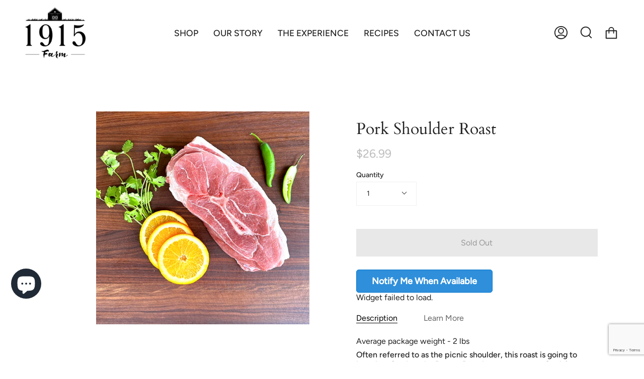

--- FILE ---
content_type: text/html; charset=utf-8
request_url: https://1915farm.com/collections/shop-all/products/pork-shoulder-roast-1
body_size: 33919
content:
<!doctype html>
<html class="no-js no-touch supports-no-cookies" lang="en">
<head>
  <meta charset="UTF-8">
  <meta name="viewport" content="width=device-width, initial-scale=1.0">
  <meta name="theme-color" content="#8191a4">
  <link rel="canonical" href="https://1915farm.com/products/pork-shoulder-roast-1">

  <!-- ======================= Broadcast Theme V3.4.0 ========================= -->

  <link rel="preconnect" href="https://cdn.shopify.com" crossorigin>
  <link rel="preconnect" href="https://fonts.shopify.com" crossorigin>
  <link rel="preconnect" href="https://monorail-edge.shopifysvc.com" crossorigin>

  <link rel="preload" href="//1915farm.com/cdn/shop/t/55/assets/lazysizes.js?v=111431644619468174291763199971" as="script">
  <link rel="preload" href="//1915farm.com/cdn/shop/t/55/assets/vendor.js?v=75888153105046115561763199971" as="script">
  <link rel="preload" href="//1915farm.com/cdn/shop/t/55/assets/theme.js?v=119143377002553442021763199971" as="script">
  <link rel="preload" href="//1915farm.com/cdn/shop/t/55/assets/theme.css?v=130938332038562031251763200206" as="style">

  <!-- Title and description ================================================ -->
  
  <title>
    
    Pork Shoulder Roast - Grass fed &amp; Pasture Raised Meats
    
    
    
      &ndash; 1915 Farm
    
  </title>

  
    <meta name="description" content="Local Texas pasture raised and grass fed pork supplemented with Non GMO grain from our local farm delivered to your doorstep through our meat delivery program. Order our pasture raised and grass fed meats online and save a trip to the farmers market and stock up on the most flavorful pasture raised pork you can find!">
  

  <meta property="og:site_name" content="1915 Farm">
<meta property="og:url" content="https://1915farm.com/products/pork-shoulder-roast-1">
<meta property="og:title" content="Pork Shoulder Roast - Grass fed &amp; Pasture Raised Meats">
<meta property="og:type" content="product">
<meta property="og:description" content="Local Texas pasture raised and grass fed pork supplemented with Non GMO grain from our local farm delivered to your doorstep through our meat delivery program. Order our pasture raised and grass fed meats online and save a trip to the farmers market and stock up on the most flavorful pasture raised pork you can find!"><meta property="og:image" content="http://1915farm.com/cdn/shop/files/PorkShoulder.png?v=1714392350">
  <meta property="og:image:secure_url" content="https://1915farm.com/cdn/shop/files/PorkShoulder.png?v=1714392350">
  <meta property="og:image:width" content="2000">
  <meta property="og:image:height" content="2000"><meta property="og:price:amount" content="26.99">
  <meta property="og:price:currency" content="USD"><meta name="twitter:card" content="summary_large_image">
<meta name="twitter:title" content="Pork Shoulder Roast - Grass fed &amp; Pasture Raised Meats">
<meta name="twitter:description" content="Local Texas pasture raised and grass fed pork supplemented with Non GMO grain from our local farm delivered to your doorstep through our meat delivery program. Order our pasture raised and grass fed meats online and save a trip to the farmers market and stock up on the most flavorful pasture raised pork you can find!">

  <!-- CSS ================================================================== -->

  <link href="//1915farm.com/cdn/shop/t/55/assets/font-settings.css?v=172048672521426118251763200207" rel="stylesheet" type="text/css" media="all" />

  
<style data-shopify>

:root {--scrollbar-width: 0px;


--COLOR-VIDEO-BG: #f2f2f2;


--COLOR-BG: #ffffff;
--COLOR-BG-SECONDARY: #F7F7F7;
--COLOR-BG-RGB: 255, 255, 255;

--COLOR-TEXT-DARK: #000000;
--COLOR-TEXT: #212121;
--COLOR-TEXT-LIGHT: #646464;


/* === Opacity shades of grey ===*/
--COLOR-A5:  rgba(33, 33, 33, 0.05);
--COLOR-A10: rgba(33, 33, 33, 0.1);
--COLOR-A15: rgba(33, 33, 33, 0.15);
--COLOR-A20: rgba(33, 33, 33, 0.2);
--COLOR-A25: rgba(33, 33, 33, 0.25);
--COLOR-A30: rgba(33, 33, 33, 0.3);
--COLOR-A35: rgba(33, 33, 33, 0.35);
--COLOR-A40: rgba(33, 33, 33, 0.4);
--COLOR-A45: rgba(33, 33, 33, 0.45);
--COLOR-A50: rgba(33, 33, 33, 0.5);
--COLOR-A55: rgba(33, 33, 33, 0.55);
--COLOR-A60: rgba(33, 33, 33, 0.6);
--COLOR-A65: rgba(33, 33, 33, 0.65);
--COLOR-A70: rgba(33, 33, 33, 0.7);
--COLOR-A75: rgba(33, 33, 33, 0.75);
--COLOR-A80: rgba(33, 33, 33, 0.8);
--COLOR-A85: rgba(33, 33, 33, 0.85);
--COLOR-A90: rgba(33, 33, 33, 0.9);
--COLOR-A95: rgba(33, 33, 33, 0.95);

--COLOR-BORDER: rgb(240, 240, 240);
--COLOR-BORDER-LIGHT: #f6f6f6;
--COLOR-BORDER-HAIRLINE: #f7f7f7;
--COLOR-BORDER-DARK: #bdbdbd;/* === Bright color ===*/
--COLOR-PRIMARY: #ab8c52;
--COLOR-PRIMARY-HOVER: #806430;
--COLOR-PRIMARY-FADE: rgba(171, 140, 82, 0.05);
--COLOR-PRIMARY-FADE-HOVER: rgba(171, 140, 82, 0.1);--COLOR-PRIMARY-OPPOSITE: #ffffff;


/* === Secondary Color ===*/
--COLOR-SECONDARY: #8191a4;
--COLOR-SECONDARY-HOVER: #506a89;
--COLOR-SECONDARY-FADE: rgba(129, 145, 164, 0.05);
--COLOR-SECONDARY-FADE-HOVER: rgba(129, 145, 164, 0.1);--COLOR-SECONDARY-OPPOSITE: #ffffff;


/* === link Color ===*/
--COLOR-LINK: #212121;
--COLOR-LINK-HOVER: #bcb2a8;
--COLOR-LINK-FADE: rgba(33, 33, 33, 0.05);
--COLOR-LINK-FADE-HOVER: rgba(33, 33, 33, 0.1);--COLOR-LINK-OPPOSITE: #ffffff;


/* === Product grid sale tags ===*/
--COLOR-SALE-BG: #f9dee5;
--COLOR-SALE-TEXT: #af7b88;--COLOR-SALE-TEXT-SECONDARY: #f9dee5;

/* === Product grid badges ===*/
--COLOR-BADGE-BG: #ffffff;
--COLOR-BADGE-TEXT: #212121;

/* === Gray background on Product grid items ===*/--filter-bg: 1.0;/* === Helper colors for form error states ===*/
--COLOR-ERROR: var(--COLOR-PRIMARY);
--COLOR-ERROR-BG: var(--COLOR-PRIMARY-FADE);



  --RADIUS: 0px;
  --RADIUS-SM: 0px;


--COLOR-ANNOUNCEMENT-BG: #ffffff;
--COLOR-ANNOUNCEMENT-TEXT: #ab8c52;
--COLOR-ANNOUNCEMENT-BORDER: #e6ddcb;

--COLOR-HEADER-BG: #ffffff;
--COLOR-HEADER-LINK: #212121;
--COLOR-HEADER-LINK-HOVER: #AB8C52;

--COLOR-MENU-BG: #ffffff;
--COLOR-MENU-BORDER: #ffffff;
--COLOR-MENU-LINK: #212121;
--COLOR-MENU-LINK-HOVER: #AB8C52;
--COLOR-SUBMENU-BG: #ffffff;
--COLOR-SUBMENU-LINK: #212121;
--COLOR-SUBMENU-LINK-HOVER: #AB8C52;
--COLOR-MENU-TRANSPARENT: #ffffff;

--COLOR-FOOTER-BG: #ffffff;
--COLOR-FOOTER-TEXT: #212121;
--COLOR-FOOTER-LINK: #212121;
--COLOR-FOOTER-LINK-HOVER: #212121;
--COLOR-FOOTER-BORDER: #212121;

/* === Default overlay opacity ===*/
--overlay-opacity: 0;

/* === Custom Cursor ===*/

--icon-zoom-in: url( "//1915farm.com/cdn/shop/t/55/assets/icon-zoom-in.svg?v=126996651526054293301763199971" );
--icon-zoom-out: url( "//1915farm.com/cdn/shop/t/55/assets/icon-zoom-out.svg?v=128675709041987423641763199971" );

/* === Typography ===*/
--PRODUCT-GRID-ASPECT-RATIO: 90.0%;
--PRODUCT-GRID-SIZE-PIECE: 9.0;


--FONT-WEIGHT-BODY: 400;
--FONT-WEIGHT-BODY-BOLD: 500;

--FONT-STACK-BODY: Figtree, sans-serif;
--FONT-STYLE-BODY: normal;
--FONT-STYLE-BODY-ITALIC: Liquid error (snippets/css-variables line 238): font_modify can only be used with a font drop;
--FONT-ADJUST-BODY: 1.0;

--FONT-WEIGHT-HEADING: 400;
--FONT-WEIGHT-HEADING-BOLD: 700;

--FONT-STACK-HEADING: Cardo, serif;
--FONT-STYLE-HEADING: normal;
--FONT-STYLE-HEADING-ITALIC: Liquid error (snippets/css-variables line 246): font_modify can only be used with a font drop;
--FONT-ADJUST-HEADING: 1.15;

--FONT-STACK-NAV: Figtree, sans-serif;
--FONT-STYLE-NAV: normal;
--FONT-STYLE-NAV-ITALIC: Liquid error (snippets/css-variables line 251): font_modify can only be used with a font drop;
--FONT-ADJUST-NAV: 1.25;

--FONT-WEIGHT-NAV: 400;
--FONT-WEIGHT-NAV-BOLD: 500;

--FONT-SIZE-BASE: 1.0rem;
--FONT-SIZE-BASE-PERCENT: 1.0;

--ICO-SELECT: url("//1915farm.com/cdn/shop/t/55/assets/ico-select.svg?v=115630813262522069291763199971");

/* === Parallax ===*/
--PARALLAX-STRENGTH-MIN: 120.0%;
--PARALLAX-STRENGTH-MAX: 130.0%;--gutter: 60px;--grid: repeat(4, minmax(0, 1fr));
--grid-tablet: repeat(3, minmax(0, 1fr));
--grid-small: repeat(2, minmax(0, 1fr));
--grid-mobile: repeat(1, minmax(0, 1fr));
--gap: 20px;
}

</style>


  <link href="//1915farm.com/cdn/shop/t/55/assets/theme.css?v=130938332038562031251763200206" rel="stylesheet" type="text/css" media="all" />

  <script>
    if (window.navigator.userAgent.indexOf('MSIE ') > 0 || window.navigator.userAgent.indexOf('Trident/') > 0) {
      document.documentElement.className = document.documentElement.className + ' ie';

      var scripts = document.getElementsByTagName('script')[0];
      var polyfill = document.createElement("script");
      polyfill.defer = true;
      polyfill.src = "//1915farm.com/cdn/shop/t/55/assets/ie11.js?v=144489047535103983231763199971";

      scripts.parentNode.insertBefore(polyfill, scripts);
    } else {
      document.documentElement.className = document.documentElement.className.replace('no-js', 'js');
    }

    window.lazySizesConfig = window.lazySizesConfig || {};
    window.lazySizesConfig.preloadAfterLoad = true;

    let root = '/';
    if (root[root.length - 1] !== '/') {
      root = root + '/';
    }

    window.theme = {
      routes: {
        root: root,
        cart: '/cart',
        cart_add_url: '/cart/add',
        product_recommendations_url: '/recommendations/products',
        search_url: '/search',
        addresses_url: '/account/addresses'
      },
      assets: {
        photoswipe: '//1915farm.com/cdn/shop/t/55/assets/photoswipe.js?v=108660782622152556431763199971',
        smoothscroll: '//1915farm.com/cdn/shop/t/55/assets/smoothscroll.js?v=37906625415260927261763199971',
        swatches: '//1915farm.com/cdn/shop/t/55/assets/swatches.json?v=26351173381197189381763199971',
        base: "//1915farm.com/cdn/shop/t/55/assets/",
        no_image: "//1915farm.com/cdn/shopifycloud/storefront/assets/no-image-2048-a2addb12_1024x.gif",
      },
      strings: {
        addToCart: "Add to cart",
        soldOut: "Sold Out",
        from: "From",
        preOrder: "Pre-order",
        sale: "Sale",
        subscription: "Subscription",
        unavailable: "Unavailable",
        unitPrice: "Unit price",
        unitPriceSeparator: "per",
        resultsFor: "Results for",
        noResultsFor: "No results for",
        shippingCalcSubmitButton: "Calculate shipping",
        shippingCalcSubmitButtonDisabled: "Calculating...",
        selectValue: "Select value",
        selectColor: "Select color",
        oneColor: "color",
        otherColor: "colors",
        upsellAddToCart: "Add",
        free: "Free"
      },
      settings: {
        customerLoggedIn: null ? true : false,
        cartDrawerEnabled: true,
        enableQuickAdd: true,
        enableAnimations: true,
        transparentHeader: false,
        swatchStyle: "circle"
      },
      moneyFormat: false ? "${{amount}} USD" : "${{amount}}",
      moneyWithoutCurrencyFormat: "${{amount}}",
      moneyWithCurrencyFormat: "${{amount}} USD",
      subtotal: 0,
      info: {
        name: 'broadcast'
      },
      version: '3.4.0'
    };

    document.addEventListener('lazyloaded', (e) => {
      const lazyImage = e.target.parentNode;
      if (lazyImage.classList.contains('lazy-image')) {
        lazyImage.style.backgroundImage = 'none';
      }
    });
  </script>

  
    <script src="//1915farm.com/cdn/shopifycloud/storefront/assets/themes_support/shopify_common-5f594365.js" defer="defer"></script>
  

  <!-- Theme Javascript ============================================================== -->
  <script src="//1915farm.com/cdn/shop/t/55/assets/lazysizes.js?v=111431644619468174291763199971" async="async"></script>
  <script src="//1915farm.com/cdn/shop/t/55/assets/vendor.js?v=75888153105046115561763199971" defer="defer"></script>
  <script src="//1915farm.com/cdn/shop/t/55/assets/theme.js?v=119143377002553442021763199971" defer="defer"></script>

  <!-- Shopify app scripts =========================================================== -->

  <script>window.performance && window.performance.mark && window.performance.mark('shopify.content_for_header.start');</script><meta name="facebook-domain-verification" content="6hvra0m3iw4aba9yyop13kwoyigpc9">
<meta name="facebook-domain-verification" content="h1dgot2nxhf4hmnq2eia4npxuuq0t5">
<meta name="google-site-verification" content="toy4hxJboIRdCVEn4qQLZeqymGZUanqWSueth635CV8">
<meta id="shopify-digital-wallet" name="shopify-digital-wallet" content="/24461770816/digital_wallets/dialog">
<meta name="shopify-checkout-api-token" content="fa6af234b5c2e7c37b0f78fb0b63e476">
<meta id="in-context-paypal-metadata" data-shop-id="24461770816" data-venmo-supported="false" data-environment="production" data-locale="en_US" data-paypal-v4="true" data-currency="USD">
<link rel="alternate" type="application/json+oembed" href="https://1915farm.com/products/pork-shoulder-roast-1.oembed">
<script async="async" src="/checkouts/internal/preloads.js?locale=en-US"></script>
<link rel="preconnect" href="https://shop.app" crossorigin="anonymous">
<script async="async" src="https://shop.app/checkouts/internal/preloads.js?locale=en-US&shop_id=24461770816" crossorigin="anonymous"></script>
<script id="apple-pay-shop-capabilities" type="application/json">{"shopId":24461770816,"countryCode":"US","currencyCode":"USD","merchantCapabilities":["supports3DS"],"merchantId":"gid:\/\/shopify\/Shop\/24461770816","merchantName":"1915 Farm","requiredBillingContactFields":["postalAddress","email","phone"],"requiredShippingContactFields":["postalAddress","email","phone"],"shippingType":"shipping","supportedNetworks":["visa","masterCard","amex","discover","elo","jcb"],"total":{"type":"pending","label":"1915 Farm","amount":"1.00"},"shopifyPaymentsEnabled":true,"supportsSubscriptions":true}</script>
<script id="shopify-features" type="application/json">{"accessToken":"fa6af234b5c2e7c37b0f78fb0b63e476","betas":["rich-media-storefront-analytics"],"domain":"1915farm.com","predictiveSearch":true,"shopId":24461770816,"locale":"en"}</script>
<script>var Shopify = Shopify || {};
Shopify.shop = "1915-farm.myshopify.com";
Shopify.locale = "en";
Shopify.currency = {"active":"USD","rate":"1.0"};
Shopify.country = "US";
Shopify.theme = {"name":"Copy of [RC only] Copy of live theme","id":156473819378,"schema_name":"Broadcast","schema_version":"3.4.0","theme_store_id":868,"role":"main"};
Shopify.theme.handle = "null";
Shopify.theme.style = {"id":null,"handle":null};
Shopify.cdnHost = "1915farm.com/cdn";
Shopify.routes = Shopify.routes || {};
Shopify.routes.root = "/";</script>
<script type="module">!function(o){(o.Shopify=o.Shopify||{}).modules=!0}(window);</script>
<script>!function(o){function n(){var o=[];function n(){o.push(Array.prototype.slice.apply(arguments))}return n.q=o,n}var t=o.Shopify=o.Shopify||{};t.loadFeatures=n(),t.autoloadFeatures=n()}(window);</script>
<script>
  window.ShopifyPay = window.ShopifyPay || {};
  window.ShopifyPay.apiHost = "shop.app\/pay";
  window.ShopifyPay.redirectState = null;
</script>
<script id="shop-js-analytics" type="application/json">{"pageType":"product"}</script>
<script defer="defer" async type="module" src="//1915farm.com/cdn/shopifycloud/shop-js/modules/v2/client.init-shop-cart-sync_BT-GjEfc.en.esm.js"></script>
<script defer="defer" async type="module" src="//1915farm.com/cdn/shopifycloud/shop-js/modules/v2/chunk.common_D58fp_Oc.esm.js"></script>
<script defer="defer" async type="module" src="//1915farm.com/cdn/shopifycloud/shop-js/modules/v2/chunk.modal_xMitdFEc.esm.js"></script>
<script type="module">
  await import("//1915farm.com/cdn/shopifycloud/shop-js/modules/v2/client.init-shop-cart-sync_BT-GjEfc.en.esm.js");
await import("//1915farm.com/cdn/shopifycloud/shop-js/modules/v2/chunk.common_D58fp_Oc.esm.js");
await import("//1915farm.com/cdn/shopifycloud/shop-js/modules/v2/chunk.modal_xMitdFEc.esm.js");

  window.Shopify.SignInWithShop?.initShopCartSync?.({"fedCMEnabled":true,"windoidEnabled":true});

</script>
<script defer="defer" async type="module" src="//1915farm.com/cdn/shopifycloud/shop-js/modules/v2/client.payment-terms_Ci9AEqFq.en.esm.js"></script>
<script defer="defer" async type="module" src="//1915farm.com/cdn/shopifycloud/shop-js/modules/v2/chunk.common_D58fp_Oc.esm.js"></script>
<script defer="defer" async type="module" src="//1915farm.com/cdn/shopifycloud/shop-js/modules/v2/chunk.modal_xMitdFEc.esm.js"></script>
<script type="module">
  await import("//1915farm.com/cdn/shopifycloud/shop-js/modules/v2/client.payment-terms_Ci9AEqFq.en.esm.js");
await import("//1915farm.com/cdn/shopifycloud/shop-js/modules/v2/chunk.common_D58fp_Oc.esm.js");
await import("//1915farm.com/cdn/shopifycloud/shop-js/modules/v2/chunk.modal_xMitdFEc.esm.js");

  
</script>
<script>
  window.Shopify = window.Shopify || {};
  if (!window.Shopify.featureAssets) window.Shopify.featureAssets = {};
  window.Shopify.featureAssets['shop-js'] = {"shop-cart-sync":["modules/v2/client.shop-cart-sync_DZOKe7Ll.en.esm.js","modules/v2/chunk.common_D58fp_Oc.esm.js","modules/v2/chunk.modal_xMitdFEc.esm.js"],"init-fed-cm":["modules/v2/client.init-fed-cm_B6oLuCjv.en.esm.js","modules/v2/chunk.common_D58fp_Oc.esm.js","modules/v2/chunk.modal_xMitdFEc.esm.js"],"shop-cash-offers":["modules/v2/client.shop-cash-offers_D2sdYoxE.en.esm.js","modules/v2/chunk.common_D58fp_Oc.esm.js","modules/v2/chunk.modal_xMitdFEc.esm.js"],"shop-login-button":["modules/v2/client.shop-login-button_QeVjl5Y3.en.esm.js","modules/v2/chunk.common_D58fp_Oc.esm.js","modules/v2/chunk.modal_xMitdFEc.esm.js"],"pay-button":["modules/v2/client.pay-button_DXTOsIq6.en.esm.js","modules/v2/chunk.common_D58fp_Oc.esm.js","modules/v2/chunk.modal_xMitdFEc.esm.js"],"shop-button":["modules/v2/client.shop-button_DQZHx9pm.en.esm.js","modules/v2/chunk.common_D58fp_Oc.esm.js","modules/v2/chunk.modal_xMitdFEc.esm.js"],"avatar":["modules/v2/client.avatar_BTnouDA3.en.esm.js"],"init-windoid":["modules/v2/client.init-windoid_CR1B-cfM.en.esm.js","modules/v2/chunk.common_D58fp_Oc.esm.js","modules/v2/chunk.modal_xMitdFEc.esm.js"],"init-shop-for-new-customer-accounts":["modules/v2/client.init-shop-for-new-customer-accounts_C_vY_xzh.en.esm.js","modules/v2/client.shop-login-button_QeVjl5Y3.en.esm.js","modules/v2/chunk.common_D58fp_Oc.esm.js","modules/v2/chunk.modal_xMitdFEc.esm.js"],"init-shop-email-lookup-coordinator":["modules/v2/client.init-shop-email-lookup-coordinator_BI7n9ZSv.en.esm.js","modules/v2/chunk.common_D58fp_Oc.esm.js","modules/v2/chunk.modal_xMitdFEc.esm.js"],"init-shop-cart-sync":["modules/v2/client.init-shop-cart-sync_BT-GjEfc.en.esm.js","modules/v2/chunk.common_D58fp_Oc.esm.js","modules/v2/chunk.modal_xMitdFEc.esm.js"],"shop-toast-manager":["modules/v2/client.shop-toast-manager_DiYdP3xc.en.esm.js","modules/v2/chunk.common_D58fp_Oc.esm.js","modules/v2/chunk.modal_xMitdFEc.esm.js"],"init-customer-accounts":["modules/v2/client.init-customer-accounts_D9ZNqS-Q.en.esm.js","modules/v2/client.shop-login-button_QeVjl5Y3.en.esm.js","modules/v2/chunk.common_D58fp_Oc.esm.js","modules/v2/chunk.modal_xMitdFEc.esm.js"],"init-customer-accounts-sign-up":["modules/v2/client.init-customer-accounts-sign-up_iGw4briv.en.esm.js","modules/v2/client.shop-login-button_QeVjl5Y3.en.esm.js","modules/v2/chunk.common_D58fp_Oc.esm.js","modules/v2/chunk.modal_xMitdFEc.esm.js"],"shop-follow-button":["modules/v2/client.shop-follow-button_CqMgW2wH.en.esm.js","modules/v2/chunk.common_D58fp_Oc.esm.js","modules/v2/chunk.modal_xMitdFEc.esm.js"],"checkout-modal":["modules/v2/client.checkout-modal_xHeaAweL.en.esm.js","modules/v2/chunk.common_D58fp_Oc.esm.js","modules/v2/chunk.modal_xMitdFEc.esm.js"],"shop-login":["modules/v2/client.shop-login_D91U-Q7h.en.esm.js","modules/v2/chunk.common_D58fp_Oc.esm.js","modules/v2/chunk.modal_xMitdFEc.esm.js"],"lead-capture":["modules/v2/client.lead-capture_BJmE1dJe.en.esm.js","modules/v2/chunk.common_D58fp_Oc.esm.js","modules/v2/chunk.modal_xMitdFEc.esm.js"],"payment-terms":["modules/v2/client.payment-terms_Ci9AEqFq.en.esm.js","modules/v2/chunk.common_D58fp_Oc.esm.js","modules/v2/chunk.modal_xMitdFEc.esm.js"]};
</script>
<script>(function() {
  var isLoaded = false;
  function asyncLoad() {
    if (isLoaded) return;
    isLoaded = true;
    var urls = ["https:\/\/cdn.verifypass.com\/seller\/launcher.js?shop=1915-farm.myshopify.com","https:\/\/static.klaviyo.com\/onsite\/js\/RLZEMv\/klaviyo.js?company_id=RLZEMv\u0026shop=1915-farm.myshopify.com"];
    for (var i = 0; i < urls.length; i++) {
      var s = document.createElement('script');
      s.type = 'text/javascript';
      s.async = true;
      s.src = urls[i];
      var x = document.getElementsByTagName('script')[0];
      x.parentNode.insertBefore(s, x);
    }
  };
  if(window.attachEvent) {
    window.attachEvent('onload', asyncLoad);
  } else {
    window.addEventListener('load', asyncLoad, false);
  }
})();</script>
<script id="__st">var __st={"a":24461770816,"offset":-21600,"reqid":"8bfeaf2c-7751-4eb2-8c98-4eea311e667a-1769104133","pageurl":"1915farm.com\/collections\/shop-all\/products\/pork-shoulder-roast-1","u":"ba98aaa152bf","p":"product","rtyp":"product","rid":3639333257280};</script>
<script>window.ShopifyPaypalV4VisibilityTracking = true;</script>
<script id="captcha-bootstrap">!function(){'use strict';const t='contact',e='account',n='new_comment',o=[[t,t],['blogs',n],['comments',n],[t,'customer']],c=[[e,'customer_login'],[e,'guest_login'],[e,'recover_customer_password'],[e,'create_customer']],r=t=>t.map((([t,e])=>`form[action*='/${t}']:not([data-nocaptcha='true']) input[name='form_type'][value='${e}']`)).join(','),a=t=>()=>t?[...document.querySelectorAll(t)].map((t=>t.form)):[];function s(){const t=[...o],e=r(t);return a(e)}const i='password',u='form_key',d=['recaptcha-v3-token','g-recaptcha-response','h-captcha-response',i],f=()=>{try{return window.sessionStorage}catch{return}},m='__shopify_v',_=t=>t.elements[u];function p(t,e,n=!1){try{const o=window.sessionStorage,c=JSON.parse(o.getItem(e)),{data:r}=function(t){const{data:e,action:n}=t;return t[m]||n?{data:e,action:n}:{data:t,action:n}}(c);for(const[e,n]of Object.entries(r))t.elements[e]&&(t.elements[e].value=n);n&&o.removeItem(e)}catch(o){console.error('form repopulation failed',{error:o})}}const l='form_type',E='cptcha';function T(t){t.dataset[E]=!0}const w=window,h=w.document,L='Shopify',v='ce_forms',y='captcha';let A=!1;((t,e)=>{const n=(g='f06e6c50-85a8-45c8-87d0-21a2b65856fe',I='https://cdn.shopify.com/shopifycloud/storefront-forms-hcaptcha/ce_storefront_forms_captcha_hcaptcha.v1.5.2.iife.js',D={infoText:'Protected by hCaptcha',privacyText:'Privacy',termsText:'Terms'},(t,e,n)=>{const o=w[L][v],c=o.bindForm;if(c)return c(t,g,e,D).then(n);var r;o.q.push([[t,g,e,D],n]),r=I,A||(h.body.append(Object.assign(h.createElement('script'),{id:'captcha-provider',async:!0,src:r})),A=!0)});var g,I,D;w[L]=w[L]||{},w[L][v]=w[L][v]||{},w[L][v].q=[],w[L][y]=w[L][y]||{},w[L][y].protect=function(t,e){n(t,void 0,e),T(t)},Object.freeze(w[L][y]),function(t,e,n,w,h,L){const[v,y,A,g]=function(t,e,n){const i=e?o:[],u=t?c:[],d=[...i,...u],f=r(d),m=r(i),_=r(d.filter((([t,e])=>n.includes(e))));return[a(f),a(m),a(_),s()]}(w,h,L),I=t=>{const e=t.target;return e instanceof HTMLFormElement?e:e&&e.form},D=t=>v().includes(t);t.addEventListener('submit',(t=>{const e=I(t);if(!e)return;const n=D(e)&&!e.dataset.hcaptchaBound&&!e.dataset.recaptchaBound,o=_(e),c=g().includes(e)&&(!o||!o.value);(n||c)&&t.preventDefault(),c&&!n&&(function(t){try{if(!f())return;!function(t){const e=f();if(!e)return;const n=_(t);if(!n)return;const o=n.value;o&&e.removeItem(o)}(t);const e=Array.from(Array(32),(()=>Math.random().toString(36)[2])).join('');!function(t,e){_(t)||t.append(Object.assign(document.createElement('input'),{type:'hidden',name:u})),t.elements[u].value=e}(t,e),function(t,e){const n=f();if(!n)return;const o=[...t.querySelectorAll(`input[type='${i}']`)].map((({name:t})=>t)),c=[...d,...o],r={};for(const[a,s]of new FormData(t).entries())c.includes(a)||(r[a]=s);n.setItem(e,JSON.stringify({[m]:1,action:t.action,data:r}))}(t,e)}catch(e){console.error('failed to persist form',e)}}(e),e.submit())}));const S=(t,e)=>{t&&!t.dataset[E]&&(n(t,e.some((e=>e===t))),T(t))};for(const o of['focusin','change'])t.addEventListener(o,(t=>{const e=I(t);D(e)&&S(e,y())}));const B=e.get('form_key'),M=e.get(l),P=B&&M;t.addEventListener('DOMContentLoaded',(()=>{const t=y();if(P)for(const e of t)e.elements[l].value===M&&p(e,B);[...new Set([...A(),...v().filter((t=>'true'===t.dataset.shopifyCaptcha))])].forEach((e=>S(e,t)))}))}(h,new URLSearchParams(w.location.search),n,t,e,['guest_login'])})(!0,!0)}();</script>
<script integrity="sha256-4kQ18oKyAcykRKYeNunJcIwy7WH5gtpwJnB7kiuLZ1E=" data-source-attribution="shopify.loadfeatures" defer="defer" src="//1915farm.com/cdn/shopifycloud/storefront/assets/storefront/load_feature-a0a9edcb.js" crossorigin="anonymous"></script>
<script crossorigin="anonymous" defer="defer" src="//1915farm.com/cdn/shopifycloud/storefront/assets/shopify_pay/storefront-65b4c6d7.js?v=20250812"></script>
<script data-source-attribution="shopify.dynamic_checkout.dynamic.init">var Shopify=Shopify||{};Shopify.PaymentButton=Shopify.PaymentButton||{isStorefrontPortableWallets:!0,init:function(){window.Shopify.PaymentButton.init=function(){};var t=document.createElement("script");t.src="https://1915farm.com/cdn/shopifycloud/portable-wallets/latest/portable-wallets.en.js",t.type="module",document.head.appendChild(t)}};
</script>
<script data-source-attribution="shopify.dynamic_checkout.buyer_consent">
  function portableWalletsHideBuyerConsent(e){var t=document.getElementById("shopify-buyer-consent"),n=document.getElementById("shopify-subscription-policy-button");t&&n&&(t.classList.add("hidden"),t.setAttribute("aria-hidden","true"),n.removeEventListener("click",e))}function portableWalletsShowBuyerConsent(e){var t=document.getElementById("shopify-buyer-consent"),n=document.getElementById("shopify-subscription-policy-button");t&&n&&(t.classList.remove("hidden"),t.removeAttribute("aria-hidden"),n.addEventListener("click",e))}window.Shopify?.PaymentButton&&(window.Shopify.PaymentButton.hideBuyerConsent=portableWalletsHideBuyerConsent,window.Shopify.PaymentButton.showBuyerConsent=portableWalletsShowBuyerConsent);
</script>
<script data-source-attribution="shopify.dynamic_checkout.cart.bootstrap">document.addEventListener("DOMContentLoaded",(function(){function t(){return document.querySelector("shopify-accelerated-checkout-cart, shopify-accelerated-checkout")}if(t())Shopify.PaymentButton.init();else{new MutationObserver((function(e,n){t()&&(Shopify.PaymentButton.init(),n.disconnect())})).observe(document.body,{childList:!0,subtree:!0})}}));
</script>
<link id="shopify-accelerated-checkout-styles" rel="stylesheet" media="screen" href="https://1915farm.com/cdn/shopifycloud/portable-wallets/latest/accelerated-checkout-backwards-compat.css" crossorigin="anonymous">
<style id="shopify-accelerated-checkout-cart">
        #shopify-buyer-consent {
  margin-top: 1em;
  display: inline-block;
  width: 100%;
}

#shopify-buyer-consent.hidden {
  display: none;
}

#shopify-subscription-policy-button {
  background: none;
  border: none;
  padding: 0;
  text-decoration: underline;
  font-size: inherit;
  cursor: pointer;
}

#shopify-subscription-policy-button::before {
  box-shadow: none;
}

      </style>

<script>window.performance && window.performance.mark && window.performance.mark('shopify.content_for_header.end');</script>


<script type="text/javascript">
    (function(c,l,a,r,i,t,y){
        c[a]=c[a]||function(){(c[a].q=c[a].q||[]).push(arguments)};
        t=l.createElement(r);t.async=1;t.src="https://www.clarity.ms/tag/"+i;
        y=l.getElementsByTagName(r)[0];y.parentNode.insertBefore(t,y);
    })(window, document, "clarity", "script", "dygtrb1s4n");
</script>
<!-- BEGIN app block: shopify://apps/minmaxify-order-limits/blocks/app-embed-block/3acfba32-89f3-4377-ae20-cbb9abc48475 --><script type="text/javascript" src="https://limits.minmaxify.com/1915-farm.myshopify.com?v=137a&r=20250804174948"></script>

<!-- END app block --><script src="https://cdn.shopify.com/extensions/e8878072-2f6b-4e89-8082-94b04320908d/inbox-1254/assets/inbox-chat-loader.js" type="text/javascript" defer="defer"></script>
<script src="https://cdn.shopify.com/extensions/019b9f0f-8b69-7514-8a96-def41174748a/prive-main-shopify-app-31/assets/widget.min.small.js" type="text/javascript" defer="defer"></script>
<script src="https://cdn.shopify.com/extensions/019b9f0f-8b69-7514-8a96-def41174748a/prive-main-shopify-app-31/assets/prive-widget-block-only.min.js" type="text/javascript" defer="defer"></script>
<link href="https://monorail-edge.shopifysvc.com" rel="dns-prefetch">
<script>(function(){if ("sendBeacon" in navigator && "performance" in window) {try {var session_token_from_headers = performance.getEntriesByType('navigation')[0].serverTiming.find(x => x.name == '_s').description;} catch {var session_token_from_headers = undefined;}var session_cookie_matches = document.cookie.match(/_shopify_s=([^;]*)/);var session_token_from_cookie = session_cookie_matches && session_cookie_matches.length === 2 ? session_cookie_matches[1] : "";var session_token = session_token_from_headers || session_token_from_cookie || "";function handle_abandonment_event(e) {var entries = performance.getEntries().filter(function(entry) {return /monorail-edge.shopifysvc.com/.test(entry.name);});if (!window.abandonment_tracked && entries.length === 0) {window.abandonment_tracked = true;var currentMs = Date.now();var navigation_start = performance.timing.navigationStart;var payload = {shop_id: 24461770816,url: window.location.href,navigation_start,duration: currentMs - navigation_start,session_token,page_type: "product"};window.navigator.sendBeacon("https://monorail-edge.shopifysvc.com/v1/produce", JSON.stringify({schema_id: "online_store_buyer_site_abandonment/1.1",payload: payload,metadata: {event_created_at_ms: currentMs,event_sent_at_ms: currentMs}}));}}window.addEventListener('pagehide', handle_abandonment_event);}}());</script>
<script id="web-pixels-manager-setup">(function e(e,d,r,n,o){if(void 0===o&&(o={}),!Boolean(null===(a=null===(i=window.Shopify)||void 0===i?void 0:i.analytics)||void 0===a?void 0:a.replayQueue)){var i,a;window.Shopify=window.Shopify||{};var t=window.Shopify;t.analytics=t.analytics||{};var s=t.analytics;s.replayQueue=[],s.publish=function(e,d,r){return s.replayQueue.push([e,d,r]),!0};try{self.performance.mark("wpm:start")}catch(e){}var l=function(){var e={modern:/Edge?\/(1{2}[4-9]|1[2-9]\d|[2-9]\d{2}|\d{4,})\.\d+(\.\d+|)|Firefox\/(1{2}[4-9]|1[2-9]\d|[2-9]\d{2}|\d{4,})\.\d+(\.\d+|)|Chrom(ium|e)\/(9{2}|\d{3,})\.\d+(\.\d+|)|(Maci|X1{2}).+ Version\/(15\.\d+|(1[6-9]|[2-9]\d|\d{3,})\.\d+)([,.]\d+|)( \(\w+\)|)( Mobile\/\w+|) Safari\/|Chrome.+OPR\/(9{2}|\d{3,})\.\d+\.\d+|(CPU[ +]OS|iPhone[ +]OS|CPU[ +]iPhone|CPU IPhone OS|CPU iPad OS)[ +]+(15[._]\d+|(1[6-9]|[2-9]\d|\d{3,})[._]\d+)([._]\d+|)|Android:?[ /-](13[3-9]|1[4-9]\d|[2-9]\d{2}|\d{4,})(\.\d+|)(\.\d+|)|Android.+Firefox\/(13[5-9]|1[4-9]\d|[2-9]\d{2}|\d{4,})\.\d+(\.\d+|)|Android.+Chrom(ium|e)\/(13[3-9]|1[4-9]\d|[2-9]\d{2}|\d{4,})\.\d+(\.\d+|)|SamsungBrowser\/([2-9]\d|\d{3,})\.\d+/,legacy:/Edge?\/(1[6-9]|[2-9]\d|\d{3,})\.\d+(\.\d+|)|Firefox\/(5[4-9]|[6-9]\d|\d{3,})\.\d+(\.\d+|)|Chrom(ium|e)\/(5[1-9]|[6-9]\d|\d{3,})\.\d+(\.\d+|)([\d.]+$|.*Safari\/(?![\d.]+ Edge\/[\d.]+$))|(Maci|X1{2}).+ Version\/(10\.\d+|(1[1-9]|[2-9]\d|\d{3,})\.\d+)([,.]\d+|)( \(\w+\)|)( Mobile\/\w+|) Safari\/|Chrome.+OPR\/(3[89]|[4-9]\d|\d{3,})\.\d+\.\d+|(CPU[ +]OS|iPhone[ +]OS|CPU[ +]iPhone|CPU IPhone OS|CPU iPad OS)[ +]+(10[._]\d+|(1[1-9]|[2-9]\d|\d{3,})[._]\d+)([._]\d+|)|Android:?[ /-](13[3-9]|1[4-9]\d|[2-9]\d{2}|\d{4,})(\.\d+|)(\.\d+|)|Mobile Safari.+OPR\/([89]\d|\d{3,})\.\d+\.\d+|Android.+Firefox\/(13[5-9]|1[4-9]\d|[2-9]\d{2}|\d{4,})\.\d+(\.\d+|)|Android.+Chrom(ium|e)\/(13[3-9]|1[4-9]\d|[2-9]\d{2}|\d{4,})\.\d+(\.\d+|)|Android.+(UC? ?Browser|UCWEB|U3)[ /]?(15\.([5-9]|\d{2,})|(1[6-9]|[2-9]\d|\d{3,})\.\d+)\.\d+|SamsungBrowser\/(5\.\d+|([6-9]|\d{2,})\.\d+)|Android.+MQ{2}Browser\/(14(\.(9|\d{2,})|)|(1[5-9]|[2-9]\d|\d{3,})(\.\d+|))(\.\d+|)|K[Aa][Ii]OS\/(3\.\d+|([4-9]|\d{2,})\.\d+)(\.\d+|)/},d=e.modern,r=e.legacy,n=navigator.userAgent;return n.match(d)?"modern":n.match(r)?"legacy":"unknown"}(),u="modern"===l?"modern":"legacy",c=(null!=n?n:{modern:"",legacy:""})[u],f=function(e){return[e.baseUrl,"/wpm","/b",e.hashVersion,"modern"===e.buildTarget?"m":"l",".js"].join("")}({baseUrl:d,hashVersion:r,buildTarget:u}),m=function(e){var d=e.version,r=e.bundleTarget,n=e.surface,o=e.pageUrl,i=e.monorailEndpoint;return{emit:function(e){var a=e.status,t=e.errorMsg,s=(new Date).getTime(),l=JSON.stringify({metadata:{event_sent_at_ms:s},events:[{schema_id:"web_pixels_manager_load/3.1",payload:{version:d,bundle_target:r,page_url:o,status:a,surface:n,error_msg:t},metadata:{event_created_at_ms:s}}]});if(!i)return console&&console.warn&&console.warn("[Web Pixels Manager] No Monorail endpoint provided, skipping logging."),!1;try{return self.navigator.sendBeacon.bind(self.navigator)(i,l)}catch(e){}var u=new XMLHttpRequest;try{return u.open("POST",i,!0),u.setRequestHeader("Content-Type","text/plain"),u.send(l),!0}catch(e){return console&&console.warn&&console.warn("[Web Pixels Manager] Got an unhandled error while logging to Monorail."),!1}}}}({version:r,bundleTarget:l,surface:e.surface,pageUrl:self.location.href,monorailEndpoint:e.monorailEndpoint});try{o.browserTarget=l,function(e){var d=e.src,r=e.async,n=void 0===r||r,o=e.onload,i=e.onerror,a=e.sri,t=e.scriptDataAttributes,s=void 0===t?{}:t,l=document.createElement("script"),u=document.querySelector("head"),c=document.querySelector("body");if(l.async=n,l.src=d,a&&(l.integrity=a,l.crossOrigin="anonymous"),s)for(var f in s)if(Object.prototype.hasOwnProperty.call(s,f))try{l.dataset[f]=s[f]}catch(e){}if(o&&l.addEventListener("load",o),i&&l.addEventListener("error",i),u)u.appendChild(l);else{if(!c)throw new Error("Did not find a head or body element to append the script");c.appendChild(l)}}({src:f,async:!0,onload:function(){if(!function(){var e,d;return Boolean(null===(d=null===(e=window.Shopify)||void 0===e?void 0:e.analytics)||void 0===d?void 0:d.initialized)}()){var d=window.webPixelsManager.init(e)||void 0;if(d){var r=window.Shopify.analytics;r.replayQueue.forEach((function(e){var r=e[0],n=e[1],o=e[2];d.publishCustomEvent(r,n,o)})),r.replayQueue=[],r.publish=d.publishCustomEvent,r.visitor=d.visitor,r.initialized=!0}}},onerror:function(){return m.emit({status:"failed",errorMsg:"".concat(f," has failed to load")})},sri:function(e){var d=/^sha384-[A-Za-z0-9+/=]+$/;return"string"==typeof e&&d.test(e)}(c)?c:"",scriptDataAttributes:o}),m.emit({status:"loading"})}catch(e){m.emit({status:"failed",errorMsg:(null==e?void 0:e.message)||"Unknown error"})}}})({shopId: 24461770816,storefrontBaseUrl: "https://1915farm.com",extensionsBaseUrl: "https://extensions.shopifycdn.com/cdn/shopifycloud/web-pixels-manager",monorailEndpoint: "https://monorail-edge.shopifysvc.com/unstable/produce_batch",surface: "storefront-renderer",enabledBetaFlags: ["2dca8a86"],webPixelsConfigList: [{"id":"719126770","configuration":"{\"publicKey\":\"pub_8e101bc1a8956e7248b2\",\"apiUrl\":\"https:\\\/\\\/tracking.refersion.com\"}","eventPayloadVersion":"v1","runtimeContext":"STRICT","scriptVersion":"0fb80394591dba97de0fece487c9c5e4","type":"APP","apiClientId":147004,"privacyPurposes":["ANALYTICS","SALE_OF_DATA"],"dataSharingAdjustments":{"protectedCustomerApprovalScopes":["read_customer_email","read_customer_name","read_customer_personal_data"]}},{"id":"475234546","configuration":"{\"config\":\"{\\\"pixel_id\\\":\\\"G-7GW9RVXZQ7\\\",\\\"target_country\\\":\\\"US\\\",\\\"gtag_events\\\":[{\\\"type\\\":\\\"search\\\",\\\"action_label\\\":[\\\"G-7GW9RVXZQ7\\\",\\\"AW-714301340\\\/XXyVCL_ju9kDEJy_zdQC\\\"]},{\\\"type\\\":\\\"begin_checkout\\\",\\\"action_label\\\":[\\\"G-7GW9RVXZQ7\\\",\\\"AW-714301340\\\/kI8lCLzju9kDEJy_zdQC\\\"]},{\\\"type\\\":\\\"view_item\\\",\\\"action_label\\\":[\\\"G-7GW9RVXZQ7\\\",\\\"AW-714301340\\\/SN3sCLbju9kDEJy_zdQC\\\",\\\"MC-LZ3DYV62DL\\\"]},{\\\"type\\\":\\\"purchase\\\",\\\"action_label\\\":[\\\"G-7GW9RVXZQ7\\\",\\\"AW-714301340\\\/H8BFCLPju9kDEJy_zdQC\\\",\\\"MC-LZ3DYV62DL\\\"]},{\\\"type\\\":\\\"page_view\\\",\\\"action_label\\\":[\\\"G-7GW9RVXZQ7\\\",\\\"AW-714301340\\\/W_ZkCLDju9kDEJy_zdQC\\\",\\\"MC-LZ3DYV62DL\\\"]},{\\\"type\\\":\\\"add_payment_info\\\",\\\"action_label\\\":[\\\"G-7GW9RVXZQ7\\\",\\\"AW-714301340\\\/pak9CMLju9kDEJy_zdQC\\\"]},{\\\"type\\\":\\\"add_to_cart\\\",\\\"action_label\\\":[\\\"G-7GW9RVXZQ7\\\",\\\"AW-714301340\\\/YwcWCLnju9kDEJy_zdQC\\\"]}],\\\"enable_monitoring_mode\\\":false}\"}","eventPayloadVersion":"v1","runtimeContext":"OPEN","scriptVersion":"b2a88bafab3e21179ed38636efcd8a93","type":"APP","apiClientId":1780363,"privacyPurposes":[],"dataSharingAdjustments":{"protectedCustomerApprovalScopes":["read_customer_address","read_customer_email","read_customer_name","read_customer_personal_data","read_customer_phone"]}},{"id":"shopify-app-pixel","configuration":"{}","eventPayloadVersion":"v1","runtimeContext":"STRICT","scriptVersion":"0450","apiClientId":"shopify-pixel","type":"APP","privacyPurposes":["ANALYTICS","MARKETING"]},{"id":"shopify-custom-pixel","eventPayloadVersion":"v1","runtimeContext":"LAX","scriptVersion":"0450","apiClientId":"shopify-pixel","type":"CUSTOM","privacyPurposes":["ANALYTICS","MARKETING"]}],isMerchantRequest: false,initData: {"shop":{"name":"1915 Farm","paymentSettings":{"currencyCode":"USD"},"myshopifyDomain":"1915-farm.myshopify.com","countryCode":"US","storefrontUrl":"https:\/\/1915farm.com"},"customer":null,"cart":null,"checkout":null,"productVariants":[{"price":{"amount":26.99,"currencyCode":"USD"},"product":{"title":"Pork Shoulder Roast","vendor":"1915 Farm","id":"3639333257280","untranslatedTitle":"Pork Shoulder Roast","url":"\/products\/pork-shoulder-roast-1","type":"Heritage Pork"},"id":"28438051356736","image":{"src":"\/\/1915farm.com\/cdn\/shop\/files\/PorkShoulder.png?v=1714392350"},"sku":"","title":"Default Title","untranslatedTitle":"Default Title"}],"purchasingCompany":null},},"https://1915farm.com/cdn","fcfee988w5aeb613cpc8e4bc33m6693e112",{"modern":"","legacy":""},{"shopId":"24461770816","storefrontBaseUrl":"https:\/\/1915farm.com","extensionBaseUrl":"https:\/\/extensions.shopifycdn.com\/cdn\/shopifycloud\/web-pixels-manager","surface":"storefront-renderer","enabledBetaFlags":"[\"2dca8a86\"]","isMerchantRequest":"false","hashVersion":"fcfee988w5aeb613cpc8e4bc33m6693e112","publish":"custom","events":"[[\"page_viewed\",{}],[\"product_viewed\",{\"productVariant\":{\"price\":{\"amount\":26.99,\"currencyCode\":\"USD\"},\"product\":{\"title\":\"Pork Shoulder Roast\",\"vendor\":\"1915 Farm\",\"id\":\"3639333257280\",\"untranslatedTitle\":\"Pork Shoulder Roast\",\"url\":\"\/products\/pork-shoulder-roast-1\",\"type\":\"Heritage Pork\"},\"id\":\"28438051356736\",\"image\":{\"src\":\"\/\/1915farm.com\/cdn\/shop\/files\/PorkShoulder.png?v=1714392350\"},\"sku\":\"\",\"title\":\"Default Title\",\"untranslatedTitle\":\"Default Title\"}}]]"});</script><script>
  window.ShopifyAnalytics = window.ShopifyAnalytics || {};
  window.ShopifyAnalytics.meta = window.ShopifyAnalytics.meta || {};
  window.ShopifyAnalytics.meta.currency = 'USD';
  var meta = {"product":{"id":3639333257280,"gid":"gid:\/\/shopify\/Product\/3639333257280","vendor":"1915 Farm","type":"Heritage Pork","handle":"pork-shoulder-roast-1","variants":[{"id":28438051356736,"price":2699,"name":"Pork Shoulder Roast","public_title":null,"sku":""}],"remote":false},"page":{"pageType":"product","resourceType":"product","resourceId":3639333257280,"requestId":"8bfeaf2c-7751-4eb2-8c98-4eea311e667a-1769104133"}};
  for (var attr in meta) {
    window.ShopifyAnalytics.meta[attr] = meta[attr];
  }
</script>
<script class="analytics">
  (function () {
    var customDocumentWrite = function(content) {
      var jquery = null;

      if (window.jQuery) {
        jquery = window.jQuery;
      } else if (window.Checkout && window.Checkout.$) {
        jquery = window.Checkout.$;
      }

      if (jquery) {
        jquery('body').append(content);
      }
    };

    var hasLoggedConversion = function(token) {
      if (token) {
        return document.cookie.indexOf('loggedConversion=' + token) !== -1;
      }
      return false;
    }

    var setCookieIfConversion = function(token) {
      if (token) {
        var twoMonthsFromNow = new Date(Date.now());
        twoMonthsFromNow.setMonth(twoMonthsFromNow.getMonth() + 2);

        document.cookie = 'loggedConversion=' + token + '; expires=' + twoMonthsFromNow;
      }
    }

    var trekkie = window.ShopifyAnalytics.lib = window.trekkie = window.trekkie || [];
    if (trekkie.integrations) {
      return;
    }
    trekkie.methods = [
      'identify',
      'page',
      'ready',
      'track',
      'trackForm',
      'trackLink'
    ];
    trekkie.factory = function(method) {
      return function() {
        var args = Array.prototype.slice.call(arguments);
        args.unshift(method);
        trekkie.push(args);
        return trekkie;
      };
    };
    for (var i = 0; i < trekkie.methods.length; i++) {
      var key = trekkie.methods[i];
      trekkie[key] = trekkie.factory(key);
    }
    trekkie.load = function(config) {
      trekkie.config = config || {};
      trekkie.config.initialDocumentCookie = document.cookie;
      var first = document.getElementsByTagName('script')[0];
      var script = document.createElement('script');
      script.type = 'text/javascript';
      script.onerror = function(e) {
        var scriptFallback = document.createElement('script');
        scriptFallback.type = 'text/javascript';
        scriptFallback.onerror = function(error) {
                var Monorail = {
      produce: function produce(monorailDomain, schemaId, payload) {
        var currentMs = new Date().getTime();
        var event = {
          schema_id: schemaId,
          payload: payload,
          metadata: {
            event_created_at_ms: currentMs,
            event_sent_at_ms: currentMs
          }
        };
        return Monorail.sendRequest("https://" + monorailDomain + "/v1/produce", JSON.stringify(event));
      },
      sendRequest: function sendRequest(endpointUrl, payload) {
        // Try the sendBeacon API
        if (window && window.navigator && typeof window.navigator.sendBeacon === 'function' && typeof window.Blob === 'function' && !Monorail.isIos12()) {
          var blobData = new window.Blob([payload], {
            type: 'text/plain'
          });

          if (window.navigator.sendBeacon(endpointUrl, blobData)) {
            return true;
          } // sendBeacon was not successful

        } // XHR beacon

        var xhr = new XMLHttpRequest();

        try {
          xhr.open('POST', endpointUrl);
          xhr.setRequestHeader('Content-Type', 'text/plain');
          xhr.send(payload);
        } catch (e) {
          console.log(e);
        }

        return false;
      },
      isIos12: function isIos12() {
        return window.navigator.userAgent.lastIndexOf('iPhone; CPU iPhone OS 12_') !== -1 || window.navigator.userAgent.lastIndexOf('iPad; CPU OS 12_') !== -1;
      }
    };
    Monorail.produce('monorail-edge.shopifysvc.com',
      'trekkie_storefront_load_errors/1.1',
      {shop_id: 24461770816,
      theme_id: 156473819378,
      app_name: "storefront",
      context_url: window.location.href,
      source_url: "//1915farm.com/cdn/s/trekkie.storefront.46a754ac07d08c656eb845cfbf513dd9a18d4ced.min.js"});

        };
        scriptFallback.async = true;
        scriptFallback.src = '//1915farm.com/cdn/s/trekkie.storefront.46a754ac07d08c656eb845cfbf513dd9a18d4ced.min.js';
        first.parentNode.insertBefore(scriptFallback, first);
      };
      script.async = true;
      script.src = '//1915farm.com/cdn/s/trekkie.storefront.46a754ac07d08c656eb845cfbf513dd9a18d4ced.min.js';
      first.parentNode.insertBefore(script, first);
    };
    trekkie.load(
      {"Trekkie":{"appName":"storefront","development":false,"defaultAttributes":{"shopId":24461770816,"isMerchantRequest":null,"themeId":156473819378,"themeCityHash":"5985337426832667312","contentLanguage":"en","currency":"USD","eventMetadataId":"1780c4e2-9c08-4701-8c67-2252b0f0ee33"},"isServerSideCookieWritingEnabled":true,"monorailRegion":"shop_domain","enabledBetaFlags":["65f19447"]},"Session Attribution":{},"S2S":{"facebookCapiEnabled":true,"source":"trekkie-storefront-renderer","apiClientId":580111}}
    );

    var loaded = false;
    trekkie.ready(function() {
      if (loaded) return;
      loaded = true;

      window.ShopifyAnalytics.lib = window.trekkie;

      var originalDocumentWrite = document.write;
      document.write = customDocumentWrite;
      try { window.ShopifyAnalytics.merchantGoogleAnalytics.call(this); } catch(error) {};
      document.write = originalDocumentWrite;

      window.ShopifyAnalytics.lib.page(null,{"pageType":"product","resourceType":"product","resourceId":3639333257280,"requestId":"8bfeaf2c-7751-4eb2-8c98-4eea311e667a-1769104133","shopifyEmitted":true});

      var match = window.location.pathname.match(/checkouts\/(.+)\/(thank_you|post_purchase)/)
      var token = match? match[1]: undefined;
      if (!hasLoggedConversion(token)) {
        setCookieIfConversion(token);
        window.ShopifyAnalytics.lib.track("Viewed Product",{"currency":"USD","variantId":28438051356736,"productId":3639333257280,"productGid":"gid:\/\/shopify\/Product\/3639333257280","name":"Pork Shoulder Roast","price":"26.99","sku":"","brand":"1915 Farm","variant":null,"category":"Heritage Pork","nonInteraction":true,"remote":false},undefined,undefined,{"shopifyEmitted":true});
      window.ShopifyAnalytics.lib.track("monorail:\/\/trekkie_storefront_viewed_product\/1.1",{"currency":"USD","variantId":28438051356736,"productId":3639333257280,"productGid":"gid:\/\/shopify\/Product\/3639333257280","name":"Pork Shoulder Roast","price":"26.99","sku":"","brand":"1915 Farm","variant":null,"category":"Heritage Pork","nonInteraction":true,"remote":false,"referer":"https:\/\/1915farm.com\/collections\/shop-all\/products\/pork-shoulder-roast-1"});
      }
    });


        var eventsListenerScript = document.createElement('script');
        eventsListenerScript.async = true;
        eventsListenerScript.src = "//1915farm.com/cdn/shopifycloud/storefront/assets/shop_events_listener-3da45d37.js";
        document.getElementsByTagName('head')[0].appendChild(eventsListenerScript);

})();</script>
  <script>
  if (!window.ga || (window.ga && typeof window.ga !== 'function')) {
    window.ga = function ga() {
      (window.ga.q = window.ga.q || []).push(arguments);
      if (window.Shopify && window.Shopify.analytics && typeof window.Shopify.analytics.publish === 'function') {
        window.Shopify.analytics.publish("ga_stub_called", {}, {sendTo: "google_osp_migration"});
      }
      console.error("Shopify's Google Analytics stub called with:", Array.from(arguments), "\nSee https://help.shopify.com/manual/promoting-marketing/pixels/pixel-migration#google for more information.");
    };
    if (window.Shopify && window.Shopify.analytics && typeof window.Shopify.analytics.publish === 'function') {
      window.Shopify.analytics.publish("ga_stub_initialized", {}, {sendTo: "google_osp_migration"});
    }
  }
</script>
<script
  defer
  src="https://1915farm.com/cdn/shopifycloud/perf-kit/shopify-perf-kit-3.0.4.min.js"
  data-application="storefront-renderer"
  data-shop-id="24461770816"
  data-render-region="gcp-us-central1"
  data-page-type="product"
  data-theme-instance-id="156473819378"
  data-theme-name="Broadcast"
  data-theme-version="3.4.0"
  data-monorail-region="shop_domain"
  data-resource-timing-sampling-rate="10"
  data-shs="true"
  data-shs-beacon="true"
  data-shs-export-with-fetch="true"
  data-shs-logs-sample-rate="1"
  data-shs-beacon-endpoint="https://1915farm.com/api/collect"
></script>
</head>

<body id="pork-shoulder-roast-grass-fed-amp-pasture-raised-meats" class="template-product show-button-animation aos-initialized" data-animations="true"><a class="in-page-link visually-hidden skip-link" data-skip-content href="#MainContent">Skip to content</a>

  <div class="container" data-site-container>
    <div id="shopify-section-announcement" class="shopify-section"><style data-shopify>#Announcement--announcement {
    --PT: px;
    --PB: px;--bg: #f7f7f7;--text: #545454;}</style><div id="Announcement--announcement"
  class="announcement__wrapper announcement__wrapper--top"
  data-announcement-wrapper
  data-section-id="announcement"
  data-section-type="announcement"><div class="announcement__bar announcement__bar--error">
      <div class="announcement__message">
        <div class="announcement__text">
          <span class="announcement__main">This site has limited support for your browser. We recommend switching to Edge, Chrome, Safari, or Firefox.</span>
        </div>
      </div>
    </div></div>
</div>
    <div id="shopify-section-header" class="shopify-section"><style data-shopify>:root {
    --menu-height: calc(130px);
  }.header__logo__link::before { padding-bottom: 83.87434554973822%; }</style><div class="header__wrapper"
  data-header-wrapper
  data-header-transparent="false"
  
  data-header-style="logo_beside"
  data-section-id="header"
  data-section-type="header">

  <header class="theme__header header__icons--modern header__icons--size-large" role="banner" data-header-height>
    <div>
      <div class="header__mobile">
        <div class="header__mobile__left">
    <div class="header__mobile__button">
      <button class="header__mobile__hamburger"
        data-drawer-toggle="hamburger"
        aria-label="Show menu"
        aria-haspopup="true"
        aria-expanded="false"
        aria-controls="header-menu"><div class="hamburger__lines">
            <span></span>
            <span></span>
            <span></span>
          </div></button>
    </div><div class="header__mobile__button">
        <a href="/search" class="navlink" data-popdown-toggle="search-popdown" data-focus-element><!-- /snippets/social-icon.liquid -->


<svg aria-hidden="true" focusable="false" role="presentation" class="icon icon-modern-search" viewBox="0 0 30 30"><path d="M14 2c6.075 0 11 4.925 11 11 0 2.932-1.147 5.596-3.017 7.568l4.724 4.725a1 1 0 01-1.32 1.497l-.094-.083-4.817-4.815A10.95 10.95 0 0114 24C7.925 24 3 19.075 3 13S7.925 2 14 2zm0 2a9 9 0 100 18 9 9 0 000-18z"/></svg><span class="visually-hidden">Search</span>
        </a>
      </div></div>
  <div class="header__logo header__logo--image">
    <a class="header__logo__link"
        href="/"
        style="width: 120px;"><img data-src="//1915farm.com/cdn/shop/files/1915_Logo_Black_2561e9b7-8a5a-4d9f-b006-eb57170fb94e_{width}x.png?v=1656605552"
              class="lazyload logo__img logo__img--color"
              data-widths="[110, 160, 220, 320, 480, 540, 720, 900]"
              data-sizes="auto"
              data-aspectratio="1.1922596754057428"
              alt="1915 Farm"><noscript>
          <img class="logo__img" style="opacity: 1;" src="//1915farm.com/cdn/shop/files/1915_Logo_Black_2561e9b7-8a5a-4d9f-b006-eb57170fb94e_360x.png?v=1656605552" alt=""/>
        </noscript></a>
  </div>
  <div class="header__mobile__right"><div class="header__mobile__button">
        <a href="/account" class="navlink"><!-- /snippets/social-icon.liquid -->


<svg aria-hidden="true" focusable="false" role="presentation" class="icon icon-modern-account" viewBox="0 0 30 30"><path d="M15 1c7.732 0 14 6.268 14 14s-6.268 14-14 14S1 22.732 1 15 7.268 1 15 1zm0 20a12.94 12.94 0 00-8.113 2.841A11.953 11.953 0 0015 27c3.128 0 5.977-1.197 8.113-3.158A12.94 12.94 0 0015 21zm0-18C8.373 3 3 8.373 3 15c0 2.778.944 5.336 2.529 7.37A14.93 14.93 0 0115 19c3.507 0 6.826 1.21 9.472 3.368A11.949 11.949 0 0027 15c0-6.627-5.373-12-12-12zm.05 2a6.25 6.25 0 110 12.5 6.25 6.25 0 010-12.5zm0 2a4.25 4.25 0 100 8.5 4.25 4.25 0 000-8.5z"/></svg><span class="visually-hidden">Account</span>
        </a>
      </div><div class="header__mobile__button">
      <a class="navlink navlink--cart navlink--cart-icon" href="/cart"  data-cart-toggle data-focus-element >
        <div class="cart__icon__content cart__icon__content--modern">
          <!-- /snippets/social-icon.liquid -->


<svg aria-hidden="true" focusable="false" role="presentation" class="icon icon-modern-cart" viewBox="0 0 30 30"><path d="M15 3a6 6 0 015.996 5.775L21 9v1h5a1 1 0 01.993.883L27 11v16a1 1 0 01-.883.993L26 28H4a1 1 0 01-.993-.883L3 27V11a1 1 0 01.883-.993L4 10h5V9a6 6 0 016-6zm10 9h-4v4a1 1 0 01-1.993.117L19 16v-4h-8v4a1 1 0 01-1.993.117L9 16v-4H5v14h20V12zM15 5a4 4 0 00-3.995 3.8L11 9v1h8V9a4 4 0 00-4-4z"/></svg>
          <span class="visually-hidden">Cart</span>
  <span class="header__cart__status" data-status-separator=": " data-cart-count="0">
    0
  </span>
        </div>
      </a>
    </div>
  </div>
      </div>

      <div data-header-desktop class="header__desktop"><div class="header__desktop__upper" data-takes-space-wrapper>
              <div data-child-takes-space class="header__desktop__bar__l"><div class="header__logo header__logo--image">
    <a class="header__logo__link"
        href="/"
        style="width: 120px;"><img data-src="//1915farm.com/cdn/shop/files/1915_Logo_Black_2561e9b7-8a5a-4d9f-b006-eb57170fb94e_{width}x.png?v=1656605552"
              class="lazyload logo__img logo__img--color"
              data-widths="[110, 160, 220, 320, 480, 540, 720, 900]"
              data-sizes="auto"
              data-aspectratio="1.1922596754057428"
              alt="1915 Farm"><noscript>
          <img class="logo__img" style="opacity: 1;" src="//1915farm.com/cdn/shop/files/1915_Logo_Black_2561e9b7-8a5a-4d9f-b006-eb57170fb94e_360x.png?v=1656605552" alt=""/>
        </noscript></a>
  </div></div>

              <div data-child-takes-space class="header__desktop__bar__c"><nav class="header__menu">
    <div class="header__menu__inner" data-text-items-wrapper>

<div class="menu__item  parent"
  
    aria-haspopup="true"
    aria-expanded="false"
    data-hover-disclosure-toggle="dropdown-68a1af5130a6502edb0943f67cffcec1"
    aria-controls="dropdown-68a1af5130a6502edb0943f67cffcec1"
    role="button"
  >
  <a href="#" data-top-link class="navlink navlink--toplevel">
    <span class="navtext">SHOP</span>
  </a>
  
    <div class="header__dropdown"
      data-hover-disclosure
      id="dropdown-68a1af5130a6502edb0943f67cffcec1">
      <div class="header__dropdown__wrapper">
        <div class="header__dropdown__inner">
            
              <a href="/collections/1915-crew-club" data-stagger class="navlink navlink--child">
                <span class="navtext">Grassroots Meat Club - Best Value!</span>
              </a>
            
              <a href="/collections/on-sale-this-week" data-stagger class="navlink navlink--child">
                <span class="navtext">Sale &amp; Spotlight</span>
              </a>
            
              <a href="/collections/dry-aged-grass-fed-beef" data-stagger class="navlink navlink--child">
                <span class="navtext">Grass Fed Beef</span>
              </a>
            
              <a href="/collections/pasture-raised-chicken" data-stagger class="navlink navlink--child">
                <span class="navtext">Pasture Raised Chicken</span>
              </a>
            
              <a href="/collections/heritage-pasture-raised-pork" data-stagger class="navlink navlink--child">
                <span class="navtext">Pasture Raised Pork</span>
              </a>
            
              <a href="/collections/charcuterie" data-stagger class="navlink navlink--child">
                <span class="navtext">Charcuterie</span>
              </a>
            
              <a href="/collections/pipers-nibbles" data-stagger class="navlink navlink--child">
                <span class="navtext">For the Pet</span>
              </a>
            
              <a href="/collections/tallow-body-home" data-stagger class="navlink navlink--child">
                <span class="navtext">Tallow Body &amp; Home</span>
              </a>
            
              <a href="/pages/merch-home" data-stagger class="navlink navlink--child">
                <span class="navtext">Shirts &amp; Sweatshirts &amp; More!</span>
              </a>
            
              <a href="/collections/shop-all" data-stagger class="navlink navlink--child main-menu--active">
                <span class="navtext">Shop All</span>
              </a>
            
</div>
      </div>
    </div>
  
</div>

<div class="menu__item  child"
  >
  <a href="/pages/about-us" data-top-link class="navlink navlink--toplevel">
    <span class="navtext">OUR STORY</span>
  </a>
  
</div>

<div class="menu__item  child"
  >
  <a href="/pages/experience" data-top-link class="navlink navlink--toplevel">
    <span class="navtext">THE EXPERIENCE</span>
  </a>
  
</div>

<div class="menu__item  child"
  >
  <a href="/pages/recipe-home" data-top-link class="navlink navlink--toplevel">
    <span class="navtext">RECIPES</span>
  </a>
  
</div>

<div class="menu__item  child"
  >
  <a href="/pages/contact-us" data-top-link class="navlink navlink--toplevel">
    <span class="navtext">CONTACT US</span>
  </a>
  
</div><div class="hover__bar"></div>

      <div class="hover__bg"></div>
    </div>
  </nav></div>

              <div data-child-takes-space class="header__desktop__bar__r"><div class="header__desktop__buttons header__desktop__buttons--icons"><div class="header__desktop__button">
        <a href="/account" class="navlink" title="My Account"><!-- /snippets/social-icon.liquid -->


<svg aria-hidden="true" focusable="false" role="presentation" class="icon icon-modern-account" viewBox="0 0 30 30"><path d="M15 1c7.732 0 14 6.268 14 14s-6.268 14-14 14S1 22.732 1 15 7.268 1 15 1zm0 20a12.94 12.94 0 00-8.113 2.841A11.953 11.953 0 0015 27c3.128 0 5.977-1.197 8.113-3.158A12.94 12.94 0 0015 21zm0-18C8.373 3 3 8.373 3 15c0 2.778.944 5.336 2.529 7.37A14.93 14.93 0 0115 19c3.507 0 6.826 1.21 9.472 3.368A11.949 11.949 0 0027 15c0-6.627-5.373-12-12-12zm.05 2a6.25 6.25 0 110 12.5 6.25 6.25 0 010-12.5zm0 2a4.25 4.25 0 100 8.5 4.25 4.25 0 000-8.5z"/></svg><span class="visually-hidden">Account</span>
        </a>
      </div><div class="header__desktop__button">
        <a href="/search" class="navlink" data-popdown-toggle="search-popdown" data-focus-element title="Search"><!-- /snippets/social-icon.liquid -->


<svg aria-hidden="true" focusable="false" role="presentation" class="icon icon-modern-search" viewBox="0 0 30 30"><path d="M14 2c6.075 0 11 4.925 11 11 0 2.932-1.147 5.596-3.017 7.568l4.724 4.725a1 1 0 01-1.32 1.497l-.094-.083-4.817-4.815A10.95 10.95 0 0114 24C7.925 24 3 19.075 3 13S7.925 2 14 2zm0 2a9 9 0 100 18 9 9 0 000-18z"/></svg><span class="visually-hidden">Search</span>
        </a>
      </div><div class="header__desktop__button">
      <a href="/cart" class="navlink navlink--cart navlink--cart-icon" title="Cart"  data-cart-toggle data-focus-element >
        <div class="cart__icon__content cart__icon__content--modern">
          <!-- /snippets/social-icon.liquid -->


<svg aria-hidden="true" focusable="false" role="presentation" class="icon icon-modern-cart" viewBox="0 0 30 30"><path d="M15 3a6 6 0 015.996 5.775L21 9v1h5a1 1 0 01.993.883L27 11v16a1 1 0 01-.883.993L26 28H4a1 1 0 01-.993-.883L3 27V11a1 1 0 01.883-.993L4 10h5V9a6 6 0 016-6zm10 9h-4v4a1 1 0 01-1.993.117L19 16v-4h-8v4a1 1 0 01-1.993.117L9 16v-4H5v14h20V12zM15 5a4 4 0 00-3.995 3.8L11 9v1h8V9a4 4 0 00-4-4z"/></svg>
          <span class="visually-hidden">Cart</span>
  <span class="header__cart__status" data-status-separator=": " data-cart-count="0">
    0
  </span>
        </div>
      </a>
    </div>
  </div></div>
            </div></div>
    </div>
  </header>

  <nav class="header__drawer"
    data-drawer="hamburger"
    aria-label="Menu"
    id="header-menu">
    <div class="drawer__content">
      <div class="drawer__inner" data-drawer-inner>
        <div class="drawer__menu" data-stagger-animation data-sliderule-pane="0"><div class="sliderule__wrapper"><button class="sliderow"
      data-animates="0"
      data-sliderule-open="sliderule-060d0d58526893f07dbaf70ac14e8b6c">
      <span class="sliderow__title">
        SHOP
        <span class="sliderule__chevron--right">
          <span class="visually-hidden">Show menu</span>
        </span>
      </span>
    </button>

    <div class="mobile__menu__dropdown sliderule__panel"
      data-sliderule
      id="sliderule-060d0d58526893f07dbaf70ac14e8b6c">

      <div class="sliderow sliderow__back" data-animates="1">
        <button class="sliderow__back__button"
          type="button"
          data-sliderule-close="sliderule-060d0d58526893f07dbaf70ac14e8b6c">
          <span class="sliderule__chevron--left">
            <span class="visually-hidden">Exit menu</span>
          </span>
        </button>
        <span class="sliderow__title" data-sliderule-close="sliderule-060d0d58526893f07dbaf70ac14e8b6c">SHOP</span>
      </div>
      <div class="sliderow__links" data-links>
        
          
          
          <div class="sliderule__wrapper">
    <div class="sliderow" data-animates="1">
      <a class="sliderow__title" href="/collections/1915-crew-club">Grassroots Meat Club - Best Value!</a>
    </div></div>
        
          
          
          <div class="sliderule__wrapper">
    <div class="sliderow" data-animates="1">
      <a class="sliderow__title" href="/collections/on-sale-this-week">Sale &amp; Spotlight</a>
    </div></div>
        
          
          
          <div class="sliderule__wrapper">
    <div class="sliderow" data-animates="1">
      <a class="sliderow__title" href="/collections/dry-aged-grass-fed-beef">Grass Fed Beef</a>
    </div></div>
        
          
          
          <div class="sliderule__wrapper">
    <div class="sliderow" data-animates="1">
      <a class="sliderow__title" href="/collections/pasture-raised-chicken">Pasture Raised Chicken</a>
    </div></div>
        
          
          
          <div class="sliderule__wrapper">
    <div class="sliderow" data-animates="1">
      <a class="sliderow__title" href="/collections/heritage-pasture-raised-pork">Pasture Raised Pork</a>
    </div></div>
        
          
          
          <div class="sliderule__wrapper">
    <div class="sliderow" data-animates="1">
      <a class="sliderow__title" href="/collections/charcuterie">Charcuterie</a>
    </div></div>
        
          
          
          <div class="sliderule__wrapper">
    <div class="sliderow" data-animates="1">
      <a class="sliderow__title" href="/collections/pipers-nibbles">For the Pet</a>
    </div></div>
        
          
          
          <div class="sliderule__wrapper">
    <div class="sliderow" data-animates="1">
      <a class="sliderow__title" href="/collections/tallow-body-home">Tallow Body &amp; Home</a>
    </div></div>
        
          
          
          <div class="sliderule__wrapper">
    <div class="sliderow" data-animates="1">
      <a class="sliderow__title" href="/pages/merch-home">Shirts &amp; Sweatshirts &amp; More!</a>
    </div></div>
        
          
          
          <div class="sliderule__wrapper">
    <div class="sliderow" data-animates="1">
      <a class="sliderow__title" href="/collections/shop-all">Shop All</a>
    </div></div>
        
<div class="sliderule-grid blocks-0">
            
          </div></div>
    </div></div><div class="sliderule__wrapper">
    <div class="sliderow" data-animates="0">
      <a class="sliderow__title" href="/pages/about-us">OUR STORY</a>
    </div></div><div class="sliderule__wrapper">
    <div class="sliderow" data-animates="0">
      <a class="sliderow__title" href="/pages/experience">THE EXPERIENCE</a>
    </div></div><div class="sliderule__wrapper">
    <div class="sliderow" data-animates="0">
      <a class="sliderow__title" href="/pages/recipe-home">RECIPES</a>
    </div></div><div class="sliderule__wrapper">
    <div class="sliderow" data-animates="0">
      <a class="sliderow__title" href="/pages/contact-us">CONTACT US</a>
    </div></div></div>
      </div></div>

    <span class="drawer__underlay" data-drawer-underlay></span>
  </nav>
</div>

<div class="header__backfill"
  data-header-backfill
  style="height: var(--menu-height);"></div>

<div data-cart-popover-container class="cart-popover"></div><div id="search-popdown" class="search-popdown">
  <div class="search__popdown__outer">
    <div class="search__popdown__upper" data-search-title-wrap>
      <span></span>
    </div>
    <div class="wrapper">
      <div class="search__popdown__main">
        <form class="search__popdown__form"
            action="/search"
            method="get"
            role="search">
          <input type="hidden" name="type" value="product"/>
          <input name="options[prefix]" type="hidden" value="last">
          <button class="search__popdown__form__button" type="submit">
            <span class="visually-hidden">Search</span><!-- /snippets/social-icon.liquid -->


<svg aria-hidden="true" focusable="false" role="presentation" class="icon icon-modern-search" viewBox="0 0 30 30"><path d="M14 2c6.075 0 11 4.925 11 11 0 2.932-1.147 5.596-3.017 7.568l4.724 4.725a1 1 0 01-1.32 1.497l-.094-.083-4.817-4.815A10.95 10.95 0 0114 24C7.925 24 3 19.075 3 13S7.925 2 14 2zm0 2a9 9 0 100 18 9 9 0 000-18z"/></svg>
          </button>
          <input type="search"
          data-predictive-search-input="search-popdown-results"
          name="q"
          value=""
          placeholder="Search"
          aria-label="Search our store">
        </form>
        <div class="search__popdown__close">
          <button type="button" class="search__popdown__close__inner" data-close-popdown title="Close">
            <svg aria-hidden="true" focusable="false" role="presentation" class="icon icon-close" viewBox="0 0 20 20"><path fill="#444" d="M15.89 14.696l-4.734-4.734 4.717-4.717c.4-.4.37-1.085-.03-1.485s-1.085-.43-1.485-.03L9.641 8.447 4.97 3.776c-.4-.4-1.085-.37-1.485.03s-.43 1.085-.03 1.485l4.671 4.671-4.688 4.688c-.4.4-.37 1.085.03 1.485s1.085.43 1.485.03l4.688-4.687 4.734 4.734c.4.4 1.085.37 1.485-.03s.43-1.085.03-1.485z"/></svg>
          </button>
        </div>
      </div>
    </div>
  </div>
  <div class="header__search__results" id="search-popdown-results">
    <div class="search__results__outer product-grid-outer" data-product-results-outer>
      <div class="search__results__products" data-product-wrap-outer>
        <div class="loader search__loader"><div class="loader-indeterminate"></div></div>

        <div class="search__results__products__list product-grid search__results__products__list--borderless" data-product-wrap>
          
        </div>
      </div>
    </div>
  </div>
</div>

<script data-predictive-search-title-template type="text/x-template">
  <div aria-live="polite">
    <span class="announcement__more">{{ it.title }}</span>
    <span class="announcement__main">{{ it.query }}</span>
  </div>
</script>

<script product-grid-item-template type="text/x-template">
  <div class="product-item product-item--borderless product-item--centered product-item--outer-text">
    
      <a href="{{ it.product.url }}" class="product-link product-link--image" aria-label='{{ it.product.title }}'>
        <div class="product-item__image {{it.product.double_class}}">
          <div class="product-item__bg"
            aria-label="{{ it.product.image.alt }}"
            style="background-image: url('{{ it.product.image.thumb }}');"></div>
          {{@if(it.product.secondImage)}}
            <div class="product-item__bg__under"
              aria-label="{{ it.product.secondImage.alt }}"
              style="background-image: url('{{ it.product.secondImage.thumb }}');"></div>
          {{/if}}
        </div>
        <div class="product-information">
          <p class="product__grid__title">{{ it.product.title }}</p>
          <span class="price {{ it.product.classes }}">
            {{@if(it.product.available)}}
              <span class="new-price">{{ it.product.price_with_from | safe }}</span>
              {{@if(it.product.compare_at_price > it.product.price)}}
                <span class="old-price">{{ it.product.compare_at_price | safe }}</span>
              {{/if}}
            {{#else}}
              <br /><em>{{ it.product.sold_out_translation }}</em>
            {{/if}}
          </span>
        </div>
      </a>
    
  </div>
</script>


<script type="application/ld+json">
{
  "@context": "http://schema.org",
  "@type": "Organization",
  "name": "1915 Farm",
  
    
    "logo": "https:\/\/1915farm.com\/cdn\/shop\/files\/1915_Logo_Black_2561e9b7-8a5a-4d9f-b006-eb57170fb94e_955x.png?v=1656605552",
  
  "sameAs": [
    "",
    "",
    "",
    "",
    "",
    "",
    "",
    "",
    "",
    "",
    ""
  ],
  "url": "https:\/\/1915farm.com"
}
</script>
</div>

    <!-- CONTENT -->
    <main role="main" id="MainContent" class="main-content">

      <div id="shopify-section-template--20783208333554__main" class="shopify-section"><!-- /sections/product.liquid --><style data-shopify>#TemplateProduct {
    --PT: 90px;
    --PB: 30px;
  }</style><div id="TemplateProduct"
  class="template-product-page section-padding"
  data-section-id="template--20783208333554__main"
  data-section-type="product"
  data-product-handle="pork-shoulder-roast-1"
  data-enable-history-state="true"
  data-sticky-enabled="true"
  data-tall-layout="false"
  data-cart-bar="true"
  data-image-zoom-enable="true">

  <!-- /snippets/product.liquid -->


<div class="product__wrapper product__wrapper--thumbnails product__wrapper--thumbnails-small" data-product ><style data-shopify>.product__slides .flickity-viewport::after { aspect-ratio: 0; }</style><div class="grid product__page">
    <div class="grid__item medium-up--one-half product__images"><div class="product__slides product-single__photos" data-product-slideshow data-product-single-media-group>
<div
  class="product__slide media--hidden"
  data-media-id="template--20783208333554__main-34664316109042"
  data-type="image"
  data-thumb="//1915farm.com/cdn/shop/files/PorkShoulder_200x_crop_center.png?v=1714392350"
  
  
  
  data-product-single-media-wrapper><div class="product__photo">
        <div
          class="lazy-image"
          data-focus-element
          tabindex="0"
          data-zoom-wrapper
          data-image-src="//1915farm.com/cdn/shop/files/PorkShoulder_3000x.png?v=1714392350"
          data-image-width="2000"
          data-image-height="2000"
          data-image-alt="Pork Shoulder Roast"
          style="padding-top: 100.0%; background-image: url('//1915farm.com/cdn/shop/files/PorkShoulder_1x1.png?v=1714392350');">
          <img data-zoom data-src="//1915farm.com/cdn/shop/files/PorkShoulder_3000x.png?v=1714392350" style="display: none;" alt="Zoom">
          <img data-product-image class="fade-in lazyload"
            data-image-id="34664316109042"
            alt="Pork Shoulder Roast"
            aria-label="Pork Shoulder Roast"
            src="[data-uri]"
            data-src="//1915farm.com/cdn/shop/files/PorkShoulder_{width}x.png?v=1714392350"
            data-widths="[180, 360, 540, 720, 900, 1080, 1296, 1512, 1728, 2048, 2450, 2700, 3000, 3350, 3750, 4100]"
            data-sizes="auto"
            />
        </div>

        <noscript>
    <img src="//1915farm.com/cdn/shop/files/PorkShoulder_900x.png?v=1714392350" alt="Pork Shoulder Roast">
  </noscript>
      </div></div></div></div>

    <div class="grid__item medium-up--one-half product__content">
      <div class="form__wrapper variant--soldout" data-form-wrapper>
        <div class="form__inner__wrapper">
          <div class="form__width"><div class="product__title__wrapper" data-zoom-caption >
  <h1 class="product__title">
    
      Pork Shoulder Roast
    
  </h1><div class="product__price__wrap">
  <div class="product__price" data-price-wrapper>
    <span data-product-price >$26.99
</span>

    

    
    
  </div>

  <span data-price-off class="product__price--off hide">
    <span data-price-off-amount></span>
    off
  </span>
</div>
</div>
<div data-product-form class="product__form " ><!-- /snippets/product-form.liquid -->


<form method="post" action="/cart/add" id="product_form_3639333257280" accept-charset="UTF-8" class="product-form" enctype="multipart/form-data" data-product-form=""><input type="hidden" name="form_type" value="product" /><input type="hidden" name="utf8" value="✓" />
  <input type="hidden" name="id" value="28438051356736">

  


  
  <div class="shop-pay-terms"><shopify-payment-terms variant-id="28438051356736" shopify-meta="{&quot;type&quot;:&quot;product&quot;,&quot;currency_code&quot;:&quot;USD&quot;,&quot;country_code&quot;:&quot;US&quot;,&quot;variants&quot;:[{&quot;id&quot;:28438051356736,&quot;price_per_term&quot;:&quot;$13.49&quot;,&quot;full_price&quot;:&quot;$26.99&quot;,&quot;eligible&quot;:false,&quot;available&quot;:false,&quot;number_of_payment_terms&quot;:2}],&quot;min_price&quot;:&quot;$35.00&quot;,&quot;max_price&quot;:&quot;$30,000.00&quot;,&quot;financing_plans&quot;:[{&quot;min_price&quot;:&quot;$35.00&quot;,&quot;max_price&quot;:&quot;$49.99&quot;,&quot;terms&quot;:[{&quot;apr&quot;:0,&quot;loan_type&quot;:&quot;split_pay&quot;,&quot;installments_count&quot;:2}]},{&quot;min_price&quot;:&quot;$50.00&quot;,&quot;max_price&quot;:&quot;$149.99&quot;,&quot;terms&quot;:[{&quot;apr&quot;:0,&quot;loan_type&quot;:&quot;split_pay&quot;,&quot;installments_count&quot;:4}]},{&quot;min_price&quot;:&quot;$150.00&quot;,&quot;max_price&quot;:&quot;$999.99&quot;,&quot;terms&quot;:[{&quot;apr&quot;:0,&quot;loan_type&quot;:&quot;split_pay&quot;,&quot;installments_count&quot;:4},{&quot;apr&quot;:15,&quot;loan_type&quot;:&quot;interest&quot;,&quot;installments_count&quot;:3},{&quot;apr&quot;:15,&quot;loan_type&quot;:&quot;interest&quot;,&quot;installments_count&quot;:6},{&quot;apr&quot;:15,&quot;loan_type&quot;:&quot;interest&quot;,&quot;installments_count&quot;:12}]},{&quot;min_price&quot;:&quot;$1,000.00&quot;,&quot;max_price&quot;:&quot;$30,000.00&quot;,&quot;terms&quot;:[{&quot;apr&quot;:15,&quot;loan_type&quot;:&quot;interest&quot;,&quot;installments_count&quot;:3},{&quot;apr&quot;:15,&quot;loan_type&quot;:&quot;interest&quot;,&quot;installments_count&quot;:6},{&quot;apr&quot;:15,&quot;loan_type&quot;:&quot;interest&quot;,&quot;installments_count&quot;:12}]}],&quot;installments_buyer_prequalification_enabled&quot;:false,&quot;seller_id&quot;:1677}" ux-mode="iframe" show-new-buyer-incentive="false"></shopify-payment-terms></div>


  
  <noscript>
    <select name="id" class="product__form__select product__form__select--hidden no-js" aria-label="Title"><option
          selected="selected"
          disabled="disabled"
          value="28438051356736">
            Default Title
        </option></select>
  </noscript>
    <span data-subscription-watch-price></span><div class="select__fieldset">
      <span class="select__label" id="template--20783208333554__main-select-quantity-label">Quantity</span>

      <div class="select-popout select-popout--small" data-popout data-popout-prevent="true">
        <button type="button"
          class="select-popout__toggle"
          aria-expanded="false"
          aria-controls="template--20783208333554__main-select-quantity"
          aria-labelledby="template--20783208333554__main-select-quantity-label"
          data-popout-toggle>
          1
        </button>

        <ul id="template--20783208333554__main-select-quantity" class="select-popout__list" data-popout-list><li class="select-popout__item select-popout__item--current">
              <a class="select-popout__option" href="#" aria-current="true" data-value="1" data-popout-option>
                <span>
                  1 
                </span>
              </a>
            </li><li class="select-popout__item ">
              <a class="select-popout__option" href="#"  data-value="2" data-popout-option>
                <span>
                  2 
                </span>
              </a>
            </li><li class="select-popout__item ">
              <a class="select-popout__option" href="#"  data-value="3" data-popout-option>
                <span>
                  3 
                </span>
              </a>
            </li><li class="select-popout__item ">
              <a class="select-popout__option" href="#"  data-value="4" data-popout-option>
                <span>
                  4 
                </span>
              </a>
            </li><li class="select-popout__item ">
              <a class="select-popout__option" href="#"  data-value="5" data-popout-option>
                <span>
                  5 
                </span>
              </a>
            </li><li class="select-popout__item ">
              <a class="select-popout__option" href="#"  data-value="6" data-popout-option>
                <span>
                  6 
                </span>
              </a>
            </li><li class="select-popout__item ">
              <a class="select-popout__option" href="#"  data-value="7" data-popout-option>
                <span>
                  7 
                </span>
              </a>
            </li><li class="select-popout__item ">
              <a class="select-popout__option" href="#"  data-value="8" data-popout-option>
                <span>
                  8 
                </span>
              </a>
            </li><li class="select-popout__item ">
              <a class="select-popout__option" href="#"  data-value="9" data-popout-option>
                <span>
                  9 
                </span>
              </a>
            </li><li class="select-popout__item ">
              <a class="select-popout__option" href="#"  data-value="10" data-popout-option>
                <span>
                  10 +
                </span>
              </a>
            </li></ul>

        <div class="quantity-selector" data-quantity-holder>
          <label for="product-quantity-buttons-" class="label-hidden">Quantity</label>

          <button type="button" class="quantity__minus" data-quantity-minus data-quantity-button tabindex="0"
          title="Decrease button quantity - Pork Shoulder Roast"><svg aria-hidden="true" focusable="false" role="presentation" class="icon icon-minus" viewBox="0 0 20 20"><path fill="#444" d="M17.543 11.029H2.1A1.032 1.032 0 011.071 10c0-.566.463-1.029 1.029-1.029h15.443c.566 0 1.029.463 1.029 1.029 0 .566-.463 1.029-1.029 1.029z"/></svg></button>

          <input id="product-quantity-buttons-" data-popout-input type="number" class="quantity__input" value="1" min="1" aria-label="quantity" autocomplete="off" name="quantity" data-quantity-field title="Quantity field - Pork Shoulder Roast" pattern="[0-9]*" />

          <button type="button" class="quantity__plus" data-quantity-plus data-quantity-button tabindex="0" title="Increase button quantity - Pork Shoulder Roast"><svg aria-hidden="true" focusable="false" role="presentation" class="icon icon-plus" viewBox="0 0 20 20"><path fill="#444" d="M17.409 8.929h-6.695V2.258c0-.566-.506-1.029-1.071-1.029s-1.071.463-1.071 1.029v6.671H1.967C1.401 8.929.938 9.435.938 10s.463 1.071 1.029 1.071h6.605V17.7c0 .566.506 1.029 1.071 1.029s1.071-.463 1.071-1.029v-6.629h6.695c.566 0 1.029-.506 1.029-1.071s-.463-1.071-1.029-1.071z"/></svg></button>
        </div>
      </div>
    </div>
<div class="product__button__meta"><p class="variant__countdown count-is-out" data-remaining-wrapper>
        <span class="variant__countdown--low">Hurry, Only <span data-remaining-max="10" data-remaining-count>0</span> Left!</span>
      </p>

      <script data-product-remaining-json type="application/json">
        {"28438051356736": "0"}
      </script>
    </div><div class="product__submit" data-product-id="3639333257280">
    <div class="product__submit__buttons">
      <div class="product__submit__item"><button
          type="submit"
          name="add"
          class="btn product__submit__add"
          data-add-to-cart
          data-focus-element
          disabled="disabled">
          <span data-add-to-cart-text>
            Sold Out
          </span>

          <svg height="18" width="18" class="svg-loader">
            <circle r="7" cx="9" cy="9" />
            <circle stroke-dasharray="87.96459430051421 87.96459430051421" r="7" cx="9" cy="9" />
          </svg>
        </button>
      </div></div>

    <div data-cart-errors-container class="product__form__errors"></div>

    <script data-cart-popover-template type="text/x-template">
      <a href="#" class="close"><svg aria-hidden="true" focusable="false" role="presentation" class="icon icon-close-thin" viewBox="0 0 27 27"><g stroke="#979797" fill="none" fill-rule="evenodd" stroke-linecap="square"><path d="M.5.5l26 26M26.5.5l-26 26"/></g></svg></a>

      <div class="product__add__notification">
        <div class="product__add__success">
          <div class="product__add__success__image">
            <div class="product__add__success__image-bg"
              style="background-image: url('{{ it.product_image }}');">
            </div>
          </div>

          <div class="product__add__success__content">
            <h6>Added to your cart:</h6>
            
            <h3 class="product__title">{{ it.item_count }} {{ it.product_title }}</h3>
            {{@if(it.variant)}}
              <p class="product__variant">{{ it.variant }}</p>
            {{/if}}
            <p class="product__price">{{ it.price_formatted  | safe }}</p>
            {{@if(it.unit_price)}}
              {{ it.unit_price  | safe }}
            {{/if}}
            
            <div class="buttons-wrap">
              <form action="/cart" method="post" novalidate>
                <button type="submit" name="checkout"class="btn btn--primary">Checkout</button>
              </form>

              <a href="/cart" class="btn btn--outline">View Cart</a>
            </div>
          </div>
        </div>
      </div>
    </script>
  </div>
<input type="hidden" name="product-id" value="3639333257280" /><input type="hidden" name="section-id" value="template--20783208333554__main" /></form>
</div><div id="shopify-block-AUXYydXYrckhSaE1NQ__recurly_commerce_subs_widget_block_kQ8tdX" class="shopify-block shopify-app-block">

<!-- BEGIN app snippet: prive-subs-widget --><div
  id="prive-widget-injection-point"
  data-prive-product-id="3639333257280"
  data-product-handle="pork-shoulder-roast-1"
  data-prive-currency-format="${{amount}} USD"
>
  <script type="application/json" data-prive-product-json>
    {"id":3639333257280,"title":"Pork Shoulder Roast","handle":"pork-shoulder-roast-1","description":"\u003cp data-hook=\"description\"\u003eAverage package weight - 2 lbs\u003c\/p\u003e\n\u003cp\u003e\u003cstrong\u003eOften referred to as the picnic shoulder, this roast is going to have less fat than the Boston Butt, but more meaty. Cook it slow, and it will produce some of the best pulled pork you have ever had.\u003cspan class=\"Apple-converted-space\"\u003e \u003c\/span\u003e\u003c\/strong\u003e\u003c\/p\u003e\n\u003cul\u003e\n\u003cli\u003eRaised on pasture - free to roam, root and forage\u003c\/li\u003e\n\u003cli\u003eHeritage breeds know to produce the best flavor \u003c\/li\u003e\n\u003cli\u003eIn addition to pasture, our hogs are supplemented with a non-gmo corn-free, soy-free grain - no hormones or drugs \u003ci\u003eever \u003c\/i\u003e\n\u003c\/li\u003e\n\u003cli\u003eFrozen \u0026amp; vacuum sealed to preserve freshness\u003c\/li\u003e\n\u003c\/ul\u003e\n\u003cp\u003e\u003cstrong\u003e1915 Pasture Raised Pork\u003c\/strong\u003e\u003c\/p\u003e\n\u003cp\u003e\u003cspan\u003eThe saying \"pork, the other white meat\" (aka pale pink) is non-existent in our vocabulary. Our pork has \u003cb\u003eunmatched flavor, \u003c\/b\u003edark red in color and \u003cb\u003ewell marbled\u003c\/b\u003e - the type of pork high-end restaurants are after. We do this by choosing \"old world\" heritage breeds, and put them in an environment they were designed to be raised in, either on \u003cb\u003epasture or in the brush\u003c\/b\u003e where they can forage on grasses, acorns, whatever their snouts find with plenty of room to move in the sunshine, and supplemented with a \u003cb\u003eNON GMO grain\u003c\/b\u003e. When you raise pigs the way Tanner and I do, you don't have give them growth promoting drugs like sub-therapeutic antibiotics or beta-agonists which are so commonly used today in America (and illegal in many other countries). Drugs and crammed barns are a necessity to keep the price of grocery store pork low (yes meat is a commodity.. isn't that crazy?), and that is what many people want. However at 1915, we believe with all of our heart in providing a choice to those that value flavor, your health, and animal welfare first. - Catherine\u003c\/span\u003e\u003c\/p\u003e","published_at":"2019-05-06T17:51:32-05:00","created_at":"2019-05-06T17:51:32-05:00","vendor":"1915 Farm","type":"Heritage Pork","tags":["Pasture Raised Pork","spo-default","spo-disabled","spo-notify-me-enabled"],"price":2699,"price_min":2699,"price_max":2699,"available":false,"price_varies":false,"compare_at_price":null,"compare_at_price_min":0,"compare_at_price_max":0,"compare_at_price_varies":false,"variants":[{"id":28438051356736,"title":"Default Title","option1":"Default Title","option2":null,"option3":null,"sku":"","requires_shipping":true,"taxable":false,"featured_image":null,"available":false,"name":"Pork Shoulder Roast","public_title":null,"options":["Default Title"],"price":2699,"weight":1361,"compare_at_price":null,"inventory_management":"shopify","barcode":"","requires_selling_plan":false,"selling_plan_allocations":[{"price_adjustments":[{"position":1,"price":2699}],"price":2699,"compare_at_price":2699,"per_delivery_price":2699,"selling_plan_id":5746589938,"selling_plan_group_id":"1cc68db0365bfea1f141a736c63dcc393a8ae1e2"},{"price_adjustments":[{"position":1,"price":2699}],"price":2699,"compare_at_price":2699,"per_delivery_price":2699,"selling_plan_id":5747966194,"selling_plan_group_id":"1cc68db0365bfea1f141a736c63dcc393a8ae1e2"},{"price_adjustments":[{"position":1,"price":2699}],"price":2699,"compare_at_price":2699,"per_delivery_price":2699,"selling_plan_id":5747933426,"selling_plan_group_id":"1cc68db0365bfea1f141a736c63dcc393a8ae1e2"},{"price_adjustments":[{"position":1,"price":2699}],"price":2699,"compare_at_price":2699,"per_delivery_price":2699,"selling_plan_id":5746491634,"selling_plan_group_id":"1cc68db0365bfea1f141a736c63dcc393a8ae1e2"},{"price_adjustments":[{"position":1,"price":2699}],"price":2699,"compare_at_price":2699,"per_delivery_price":2699,"selling_plan_id":5746524402,"selling_plan_group_id":"1cc68db0365bfea1f141a736c63dcc393a8ae1e2"},{"price_adjustments":[{"position":1,"price":2699}],"price":2699,"compare_at_price":2699,"per_delivery_price":2699,"selling_plan_id":5746557170,"selling_plan_group_id":"1cc68db0365bfea1f141a736c63dcc393a8ae1e2"},{"price_adjustments":[{"position":1,"price":2699}],"price":2699,"compare_at_price":2699,"per_delivery_price":2699,"selling_plan_id":5746622706,"selling_plan_group_id":"1cc68db0365bfea1f141a736c63dcc393a8ae1e2"},{"price_adjustments":[{"position":1,"price":2699}],"price":2699,"compare_at_price":2699,"per_delivery_price":2699,"selling_plan_id":5746655474,"selling_plan_group_id":"1cc68db0365bfea1f141a736c63dcc393a8ae1e2"},{"price_adjustments":[{"position":1,"price":2699}],"price":2699,"compare_at_price":2699,"per_delivery_price":2699,"selling_plan_id":5746688242,"selling_plan_group_id":"1cc68db0365bfea1f141a736c63dcc393a8ae1e2"},{"price_adjustments":[{"position":1,"price":2699}],"price":2699,"compare_at_price":2699,"per_delivery_price":2699,"selling_plan_id":5746721010,"selling_plan_group_id":"1cc68db0365bfea1f141a736c63dcc393a8ae1e2"}]}],"images":["\/\/1915farm.com\/cdn\/shop\/files\/PorkShoulder.png?v=1714392350"],"featured_image":"\/\/1915farm.com\/cdn\/shop\/files\/PorkShoulder.png?v=1714392350","options":["Title"],"media":[{"alt":null,"id":34664316109042,"position":1,"preview_image":{"aspect_ratio":1.0,"height":2000,"width":2000,"src":"\/\/1915farm.com\/cdn\/shop\/files\/PorkShoulder.png?v=1714392350"},"aspect_ratio":1.0,"height":2000,"media_type":"image","src":"\/\/1915farm.com\/cdn\/shop\/files\/PorkShoulder.png?v=1714392350","width":2000}],"requires_selling_plan":false,"selling_plan_groups":[{"id":"1cc68db0365bfea1f141a736c63dcc393a8ae1e2","name":"One time and Subscribe- No Discount","options":[{"name":"SUBSCRIBE","position":1,"values":["WEEK 4 WEEK 4  0 PERCENTAGE","WEEK 9 WEEK 9  0 PERCENTAGE","MONTH 6 MONTH 6  0 PERCENTAGE","WEEK 1 WEEK 1  0 PERCENTAGE","WEEK 2 WEEK 2  0 PERCENTAGE","WEEK 3 WEEK 3  0 PERCENTAGE","WEEK 5 WEEK 5  0 PERCENTAGE","WEEK 6 WEEK 6  0 PERCENTAGE","WEEK 7 WEEK 7  0 PERCENTAGE","WEEK 8 WEEK 8  0 PERCENTAGE"]}],"selling_plans":[{"id":5746589938,"name":"4 weeks","description":null,"options":[{"name":"SUBSCRIBE","position":1,"value":"WEEK 4 WEEK 4  0 PERCENTAGE"}],"recurring_deliveries":true,"price_adjustments":[{"order_count":null,"position":1,"value_type":"percentage","value":0}],"checkout_charge":{"value_type":"percentage","value":100}},{"id":5747966194,"name":" [Merchant Only] - Delivery every 9 weeks","description":null,"options":[{"name":"SUBSCRIBE","position":1,"value":"WEEK 9 WEEK 9  0 PERCENTAGE"}],"recurring_deliveries":true,"price_adjustments":[{"order_count":null,"position":1,"value_type":"percentage","value":0}],"checkout_charge":{"value_type":"percentage","value":100}},{"id":5747933426,"name":" [Merchant Only] - Delivery every 6 months ","description":null,"options":[{"name":"SUBSCRIBE","position":1,"value":"MONTH 6 MONTH 6  0 PERCENTAGE"}],"recurring_deliveries":true,"price_adjustments":[{"order_count":null,"position":1,"value_type":"percentage","value":0}],"checkout_charge":{"value_type":"percentage","value":100}},{"id":5746491634,"name":"1 week","description":null,"options":[{"name":"SUBSCRIBE","position":1,"value":"WEEK 1 WEEK 1  0 PERCENTAGE"}],"recurring_deliveries":true,"price_adjustments":[{"order_count":null,"position":1,"value_type":"percentage","value":0}],"checkout_charge":{"value_type":"percentage","value":100}},{"id":5746524402,"name":"2 weeks","description":null,"options":[{"name":"SUBSCRIBE","position":1,"value":"WEEK 2 WEEK 2  0 PERCENTAGE"}],"recurring_deliveries":true,"price_adjustments":[{"order_count":null,"position":1,"value_type":"percentage","value":0}],"checkout_charge":{"value_type":"percentage","value":100}},{"id":5746557170,"name":"3 weeks","description":null,"options":[{"name":"SUBSCRIBE","position":1,"value":"WEEK 3 WEEK 3  0 PERCENTAGE"}],"recurring_deliveries":true,"price_adjustments":[{"order_count":null,"position":1,"value_type":"percentage","value":0}],"checkout_charge":{"value_type":"percentage","value":100}},{"id":5746622706,"name":"5 weeks","description":null,"options":[{"name":"SUBSCRIBE","position":1,"value":"WEEK 5 WEEK 5  0 PERCENTAGE"}],"recurring_deliveries":true,"price_adjustments":[{"order_count":null,"position":1,"value_type":"percentage","value":0}],"checkout_charge":{"value_type":"percentage","value":100}},{"id":5746655474,"name":"6 weeks","description":null,"options":[{"name":"SUBSCRIBE","position":1,"value":"WEEK 6 WEEK 6  0 PERCENTAGE"}],"recurring_deliveries":true,"price_adjustments":[{"order_count":null,"position":1,"value_type":"percentage","value":0}],"checkout_charge":{"value_type":"percentage","value":100}},{"id":5746688242,"name":"7 weeks","description":null,"options":[{"name":"SUBSCRIBE","position":1,"value":"WEEK 7 WEEK 7  0 PERCENTAGE"}],"recurring_deliveries":true,"price_adjustments":[{"order_count":null,"position":1,"value_type":"percentage","value":0}],"checkout_charge":{"value_type":"percentage","value":100}},{"id":5746721010,"name":"8 weeks","description":null,"options":[{"name":"SUBSCRIBE","position":1,"value":"WEEK 8 WEEK 8  0 PERCENTAGE"}],"recurring_deliveries":true,"price_adjustments":[{"order_count":null,"position":1,"value_type":"percentage","value":0}],"checkout_charge":{"value_type":"percentage","value":100}}],"app_id":"5836469"}],"content":"\u003cp data-hook=\"description\"\u003eAverage package weight - 2 lbs\u003c\/p\u003e\n\u003cp\u003e\u003cstrong\u003eOften referred to as the picnic shoulder, this roast is going to have less fat than the Boston Butt, but more meaty. Cook it slow, and it will produce some of the best pulled pork you have ever had.\u003cspan class=\"Apple-converted-space\"\u003e \u003c\/span\u003e\u003c\/strong\u003e\u003c\/p\u003e\n\u003cul\u003e\n\u003cli\u003eRaised on pasture - free to roam, root and forage\u003c\/li\u003e\n\u003cli\u003eHeritage breeds know to produce the best flavor \u003c\/li\u003e\n\u003cli\u003eIn addition to pasture, our hogs are supplemented with a non-gmo corn-free, soy-free grain - no hormones or drugs \u003ci\u003eever \u003c\/i\u003e\n\u003c\/li\u003e\n\u003cli\u003eFrozen \u0026amp; vacuum sealed to preserve freshness\u003c\/li\u003e\n\u003c\/ul\u003e\n\u003cp\u003e\u003cstrong\u003e1915 Pasture Raised Pork\u003c\/strong\u003e\u003c\/p\u003e\n\u003cp\u003e\u003cspan\u003eThe saying \"pork, the other white meat\" (aka pale pink) is non-existent in our vocabulary. Our pork has \u003cb\u003eunmatched flavor, \u003c\/b\u003edark red in color and \u003cb\u003ewell marbled\u003c\/b\u003e - the type of pork high-end restaurants are after. We do this by choosing \"old world\" heritage breeds, and put them in an environment they were designed to be raised in, either on \u003cb\u003epasture or in the brush\u003c\/b\u003e where they can forage on grasses, acorns, whatever their snouts find with plenty of room to move in the sunshine, and supplemented with a \u003cb\u003eNON GMO grain\u003c\/b\u003e. When you raise pigs the way Tanner and I do, you don't have give them growth promoting drugs like sub-therapeutic antibiotics or beta-agonists which are so commonly used today in America (and illegal in many other countries). Drugs and crammed barns are a necessity to keep the price of grocery store pork low (yes meat is a commodity.. isn't that crazy?), and that is what many people want. However at 1915, we believe with all of our heart in providing a choice to those that value flavor, your health, and animal welfare first. - Catherine\u003c\/span\u003e\u003c\/p\u003e"}
  </script>
</div>
<!-- END app snippet -->

</div>
<div class="product-description rte" ></div><div class="tabs-wrapper product-tabs-wrapper product-tabs-wrapper--tabs"><!-- /snippets/product-tabs.liquid -->

<div class="product-tabs" data-tabs-holder>
      <div class="tabs__head product-tabs__head">
        <ul class="tabs product-tabs-title" data-scrollbar data-scrollbar-slider>
          <li class="tab-link tab-link-0" data-block-id="template--20783208333554__main-0" data-focus-element data-tab="0" tabindex="0" data-attributes-placeholder>Description</li>

        <li class="tab-link tab-link-1" data-focus-element data-tab="1" data-block-id="tabs" tabindex="0" >Learn More</li>
        </ul>

        <button type="button" class="tabs__arrow tabs__arrow--prev product-tabs__arrow product-tabs__arrow--prev is-hidden" data-scrollbar-arrow-prev>
          <span class="visually-hidden">See All</span>
        </button>

        <button type="button" class="tabs__arrow tabs__arrow--next product-tabs__arrow product-tabs__arrow--next is-hidden" data-scrollbar-arrow-next>
          <span class="visually-hidden">See All</span>
        </button>
      </div>

      <div class="rte tab-content tab-content-0">
        <div class="tab-content__holder tab-content__holder--truncate" >
          <div class="tab-content__inner">
            <div class="tab-content__entry" data-truncated-content="tab-content__entry--truncate">
              <p data-hook="description">Average package weight - 2 lbs</p>
<p><strong>Often referred to as the picnic shoulder, this roast is going to have less fat than the Boston Butt, but more meaty. Cook it slow, and it will produce some of the best pulled pork you have ever had.<span class="Apple-converted-space"> </span></strong></p>
<ul>
<li>Raised on pasture - free to roam, root and forage</li>
<li>Heritage breeds know to produce the best flavor </li>
<li>In addition to pasture, our hogs are supplemented with a non-gmo corn-free, soy-free grain - no hormones or drugs <i>ever </i>
</li>
<li>Frozen &amp; vacuum sealed to preserve freshness</li>
</ul>
<p><strong>1915 Pasture Raised Pork</strong></p>
<p><span>The saying "pork, the other white meat" (aka pale pink) is non-existent in our vocabulary. Our pork has <b>unmatched flavor, </b>dark red in color and <b>well marbled</b> - the type of pork high-end restaurants are after. We do this by choosing "old world" heritage breeds, and put them in an environment they were designed to be raised in, either on <b>pasture or in the brush</b> where they can forage on grasses, acorns, whatever their snouts find with plenty of room to move in the sunshine, and supplemented with a <b>NON GMO grain</b>. When you raise pigs the way Tanner and I do, you don't have give them growth promoting drugs like sub-therapeutic antibiotics or beta-agonists which are so commonly used today in America (and illegal in many other countries). Drugs and crammed barns are a necessity to keep the price of grocery store pork low (yes meat is a commodity.. isn't that crazy?), and that is what many people want. However at 1915, we believe with all of our heart in providing a choice to those that value flavor, your health, and animal welfare first. - Catherine</span></p>
            </div>
          </div></div>
      </div>

        <div class="rte tab-content tab-content-1">
          <p>Interested in recipes or more info about this cut? <a href="/pages/experience" target="_blank" title="Experience Feed">Visit the 1915 Experience and search</a> it! </p>
        </div>
    </div></div></div>
        </div>
      </div>
    </div>
  </div>
</div>


  <script type="application/json" data-product-json>
    {"id":3639333257280,"title":"Pork Shoulder Roast","handle":"pork-shoulder-roast-1","description":"\u003cp data-hook=\"description\"\u003eAverage package weight - 2 lbs\u003c\/p\u003e\n\u003cp\u003e\u003cstrong\u003eOften referred to as the picnic shoulder, this roast is going to have less fat than the Boston Butt, but more meaty. Cook it slow, and it will produce some of the best pulled pork you have ever had.\u003cspan class=\"Apple-converted-space\"\u003e \u003c\/span\u003e\u003c\/strong\u003e\u003c\/p\u003e\n\u003cul\u003e\n\u003cli\u003eRaised on pasture - free to roam, root and forage\u003c\/li\u003e\n\u003cli\u003eHeritage breeds know to produce the best flavor \u003c\/li\u003e\n\u003cli\u003eIn addition to pasture, our hogs are supplemented with a non-gmo corn-free, soy-free grain - no hormones or drugs \u003ci\u003eever \u003c\/i\u003e\n\u003c\/li\u003e\n\u003cli\u003eFrozen \u0026amp; vacuum sealed to preserve freshness\u003c\/li\u003e\n\u003c\/ul\u003e\n\u003cp\u003e\u003cstrong\u003e1915 Pasture Raised Pork\u003c\/strong\u003e\u003c\/p\u003e\n\u003cp\u003e\u003cspan\u003eThe saying \"pork, the other white meat\" (aka pale pink) is non-existent in our vocabulary. Our pork has \u003cb\u003eunmatched flavor, \u003c\/b\u003edark red in color and \u003cb\u003ewell marbled\u003c\/b\u003e - the type of pork high-end restaurants are after. We do this by choosing \"old world\" heritage breeds, and put them in an environment they were designed to be raised in, either on \u003cb\u003epasture or in the brush\u003c\/b\u003e where they can forage on grasses, acorns, whatever their snouts find with plenty of room to move in the sunshine, and supplemented with a \u003cb\u003eNON GMO grain\u003c\/b\u003e. When you raise pigs the way Tanner and I do, you don't have give them growth promoting drugs like sub-therapeutic antibiotics or beta-agonists which are so commonly used today in America (and illegal in many other countries). Drugs and crammed barns are a necessity to keep the price of grocery store pork low (yes meat is a commodity.. isn't that crazy?), and that is what many people want. However at 1915, we believe with all of our heart in providing a choice to those that value flavor, your health, and animal welfare first. - Catherine\u003c\/span\u003e\u003c\/p\u003e","published_at":"2019-05-06T17:51:32-05:00","created_at":"2019-05-06T17:51:32-05:00","vendor":"1915 Farm","type":"Heritage Pork","tags":["Pasture Raised Pork","spo-default","spo-disabled","spo-notify-me-enabled"],"price":2699,"price_min":2699,"price_max":2699,"available":false,"price_varies":false,"compare_at_price":null,"compare_at_price_min":0,"compare_at_price_max":0,"compare_at_price_varies":false,"variants":[{"id":28438051356736,"title":"Default Title","option1":"Default Title","option2":null,"option3":null,"sku":"","requires_shipping":true,"taxable":false,"featured_image":null,"available":false,"name":"Pork Shoulder Roast","public_title":null,"options":["Default Title"],"price":2699,"weight":1361,"compare_at_price":null,"inventory_management":"shopify","barcode":"","requires_selling_plan":false,"selling_plan_allocations":[{"price_adjustments":[{"position":1,"price":2699}],"price":2699,"compare_at_price":2699,"per_delivery_price":2699,"selling_plan_id":5746589938,"selling_plan_group_id":"1cc68db0365bfea1f141a736c63dcc393a8ae1e2"},{"price_adjustments":[{"position":1,"price":2699}],"price":2699,"compare_at_price":2699,"per_delivery_price":2699,"selling_plan_id":5747966194,"selling_plan_group_id":"1cc68db0365bfea1f141a736c63dcc393a8ae1e2"},{"price_adjustments":[{"position":1,"price":2699}],"price":2699,"compare_at_price":2699,"per_delivery_price":2699,"selling_plan_id":5747933426,"selling_plan_group_id":"1cc68db0365bfea1f141a736c63dcc393a8ae1e2"},{"price_adjustments":[{"position":1,"price":2699}],"price":2699,"compare_at_price":2699,"per_delivery_price":2699,"selling_plan_id":5746491634,"selling_plan_group_id":"1cc68db0365bfea1f141a736c63dcc393a8ae1e2"},{"price_adjustments":[{"position":1,"price":2699}],"price":2699,"compare_at_price":2699,"per_delivery_price":2699,"selling_plan_id":5746524402,"selling_plan_group_id":"1cc68db0365bfea1f141a736c63dcc393a8ae1e2"},{"price_adjustments":[{"position":1,"price":2699}],"price":2699,"compare_at_price":2699,"per_delivery_price":2699,"selling_plan_id":5746557170,"selling_plan_group_id":"1cc68db0365bfea1f141a736c63dcc393a8ae1e2"},{"price_adjustments":[{"position":1,"price":2699}],"price":2699,"compare_at_price":2699,"per_delivery_price":2699,"selling_plan_id":5746622706,"selling_plan_group_id":"1cc68db0365bfea1f141a736c63dcc393a8ae1e2"},{"price_adjustments":[{"position":1,"price":2699}],"price":2699,"compare_at_price":2699,"per_delivery_price":2699,"selling_plan_id":5746655474,"selling_plan_group_id":"1cc68db0365bfea1f141a736c63dcc393a8ae1e2"},{"price_adjustments":[{"position":1,"price":2699}],"price":2699,"compare_at_price":2699,"per_delivery_price":2699,"selling_plan_id":5746688242,"selling_plan_group_id":"1cc68db0365bfea1f141a736c63dcc393a8ae1e2"},{"price_adjustments":[{"position":1,"price":2699}],"price":2699,"compare_at_price":2699,"per_delivery_price":2699,"selling_plan_id":5746721010,"selling_plan_group_id":"1cc68db0365bfea1f141a736c63dcc393a8ae1e2"}]}],"images":["\/\/1915farm.com\/cdn\/shop\/files\/PorkShoulder.png?v=1714392350"],"featured_image":"\/\/1915farm.com\/cdn\/shop\/files\/PorkShoulder.png?v=1714392350","options":["Title"],"media":[{"alt":null,"id":34664316109042,"position":1,"preview_image":{"aspect_ratio":1.0,"height":2000,"width":2000,"src":"\/\/1915farm.com\/cdn\/shop\/files\/PorkShoulder.png?v=1714392350"},"aspect_ratio":1.0,"height":2000,"media_type":"image","src":"\/\/1915farm.com\/cdn\/shop\/files\/PorkShoulder.png?v=1714392350","width":2000}],"requires_selling_plan":false,"selling_plan_groups":[{"id":"1cc68db0365bfea1f141a736c63dcc393a8ae1e2","name":"One time and Subscribe- No Discount","options":[{"name":"SUBSCRIBE","position":1,"values":["WEEK 4 WEEK 4  0 PERCENTAGE","WEEK 9 WEEK 9  0 PERCENTAGE","MONTH 6 MONTH 6  0 PERCENTAGE","WEEK 1 WEEK 1  0 PERCENTAGE","WEEK 2 WEEK 2  0 PERCENTAGE","WEEK 3 WEEK 3  0 PERCENTAGE","WEEK 5 WEEK 5  0 PERCENTAGE","WEEK 6 WEEK 6  0 PERCENTAGE","WEEK 7 WEEK 7  0 PERCENTAGE","WEEK 8 WEEK 8  0 PERCENTAGE"]}],"selling_plans":[{"id":5746589938,"name":"4 weeks","description":null,"options":[{"name":"SUBSCRIBE","position":1,"value":"WEEK 4 WEEK 4  0 PERCENTAGE"}],"recurring_deliveries":true,"price_adjustments":[{"order_count":null,"position":1,"value_type":"percentage","value":0}],"checkout_charge":{"value_type":"percentage","value":100}},{"id":5747966194,"name":" [Merchant Only] - Delivery every 9 weeks","description":null,"options":[{"name":"SUBSCRIBE","position":1,"value":"WEEK 9 WEEK 9  0 PERCENTAGE"}],"recurring_deliveries":true,"price_adjustments":[{"order_count":null,"position":1,"value_type":"percentage","value":0}],"checkout_charge":{"value_type":"percentage","value":100}},{"id":5747933426,"name":" [Merchant Only] - Delivery every 6 months ","description":null,"options":[{"name":"SUBSCRIBE","position":1,"value":"MONTH 6 MONTH 6  0 PERCENTAGE"}],"recurring_deliveries":true,"price_adjustments":[{"order_count":null,"position":1,"value_type":"percentage","value":0}],"checkout_charge":{"value_type":"percentage","value":100}},{"id":5746491634,"name":"1 week","description":null,"options":[{"name":"SUBSCRIBE","position":1,"value":"WEEK 1 WEEK 1  0 PERCENTAGE"}],"recurring_deliveries":true,"price_adjustments":[{"order_count":null,"position":1,"value_type":"percentage","value":0}],"checkout_charge":{"value_type":"percentage","value":100}},{"id":5746524402,"name":"2 weeks","description":null,"options":[{"name":"SUBSCRIBE","position":1,"value":"WEEK 2 WEEK 2  0 PERCENTAGE"}],"recurring_deliveries":true,"price_adjustments":[{"order_count":null,"position":1,"value_type":"percentage","value":0}],"checkout_charge":{"value_type":"percentage","value":100}},{"id":5746557170,"name":"3 weeks","description":null,"options":[{"name":"SUBSCRIBE","position":1,"value":"WEEK 3 WEEK 3  0 PERCENTAGE"}],"recurring_deliveries":true,"price_adjustments":[{"order_count":null,"position":1,"value_type":"percentage","value":0}],"checkout_charge":{"value_type":"percentage","value":100}},{"id":5746622706,"name":"5 weeks","description":null,"options":[{"name":"SUBSCRIBE","position":1,"value":"WEEK 5 WEEK 5  0 PERCENTAGE"}],"recurring_deliveries":true,"price_adjustments":[{"order_count":null,"position":1,"value_type":"percentage","value":0}],"checkout_charge":{"value_type":"percentage","value":100}},{"id":5746655474,"name":"6 weeks","description":null,"options":[{"name":"SUBSCRIBE","position":1,"value":"WEEK 6 WEEK 6  0 PERCENTAGE"}],"recurring_deliveries":true,"price_adjustments":[{"order_count":null,"position":1,"value_type":"percentage","value":0}],"checkout_charge":{"value_type":"percentage","value":100}},{"id":5746688242,"name":"7 weeks","description":null,"options":[{"name":"SUBSCRIBE","position":1,"value":"WEEK 7 WEEK 7  0 PERCENTAGE"}],"recurring_deliveries":true,"price_adjustments":[{"order_count":null,"position":1,"value_type":"percentage","value":0}],"checkout_charge":{"value_type":"percentage","value":100}},{"id":5746721010,"name":"8 weeks","description":null,"options":[{"name":"SUBSCRIBE","position":1,"value":"WEEK 8 WEEK 8  0 PERCENTAGE"}],"recurring_deliveries":true,"price_adjustments":[{"order_count":null,"position":1,"value_type":"percentage","value":0}],"checkout_charge":{"value_type":"percentage","value":100}}],"app_id":"5836469"}],"content":"\u003cp data-hook=\"description\"\u003eAverage package weight - 2 lbs\u003c\/p\u003e\n\u003cp\u003e\u003cstrong\u003eOften referred to as the picnic shoulder, this roast is going to have less fat than the Boston Butt, but more meaty. Cook it slow, and it will produce some of the best pulled pork you have ever had.\u003cspan class=\"Apple-converted-space\"\u003e \u003c\/span\u003e\u003c\/strong\u003e\u003c\/p\u003e\n\u003cul\u003e\n\u003cli\u003eRaised on pasture - free to roam, root and forage\u003c\/li\u003e\n\u003cli\u003eHeritage breeds know to produce the best flavor \u003c\/li\u003e\n\u003cli\u003eIn addition to pasture, our hogs are supplemented with a non-gmo corn-free, soy-free grain - no hormones or drugs \u003ci\u003eever \u003c\/i\u003e\n\u003c\/li\u003e\n\u003cli\u003eFrozen \u0026amp; vacuum sealed to preserve freshness\u003c\/li\u003e\n\u003c\/ul\u003e\n\u003cp\u003e\u003cstrong\u003e1915 Pasture Raised Pork\u003c\/strong\u003e\u003c\/p\u003e\n\u003cp\u003e\u003cspan\u003eThe saying \"pork, the other white meat\" (aka pale pink) is non-existent in our vocabulary. Our pork has \u003cb\u003eunmatched flavor, \u003c\/b\u003edark red in color and \u003cb\u003ewell marbled\u003c\/b\u003e - the type of pork high-end restaurants are after. We do this by choosing \"old world\" heritage breeds, and put them in an environment they were designed to be raised in, either on \u003cb\u003epasture or in the brush\u003c\/b\u003e where they can forage on grasses, acorns, whatever their snouts find with plenty of room to move in the sunshine, and supplemented with a \u003cb\u003eNON GMO grain\u003c\/b\u003e. When you raise pigs the way Tanner and I do, you don't have give them growth promoting drugs like sub-therapeutic antibiotics or beta-agonists which are so commonly used today in America (and illegal in many other countries). Drugs and crammed barns are a necessity to keep the price of grocery store pork low (yes meat is a commodity.. isn't that crazy?), and that is what many people want. However at 1915, we believe with all of our heart in providing a choice to those that value flavor, your health, and animal welfare first. - Catherine\u003c\/span\u003e\u003c\/p\u003e"}
  </script>
  <script type="application/json" id="ModelJson-template--20783208333554__main">
    []
  </script>

<!-- /partials/cart-bar.liquid -->
<div id="cart-bar" class="cart-bar">
  <div class="cart-bar__form__wrapper form__wrapper variant--soldout" data-form-wrapper>
    <div class="cart-bar__form">
      <div class="cart-bar__submit product__submit product__submit--spb">
        <button type="button" 
          class="btn product__submit__add"
           data-add-to-cart-bar
           disabled="disabled">
          <span data-add-to-cart-text>
            
Sold Out

          </span>

          <svg height="18" width="18" class="svg-loader">
            <circle r="7" cx="9" cy="9" />
            <circle stroke-dasharray="87.96459430051421 87.96459430051421" r="7" cx="9" cy="9" />
          </svg>
        </button>
      </div>
    </div>

    <div class="cart-bar__info">
      <h4 class="cart-bar__product__title">Pork Shoulder Roast</h4>

      <div class="h5--body cart-bar__product__price product__price" data-price-wrapper>
        <span data-product-price >$26.99
</span>

        
      </div>
    </div>
  </div>
</div></div>
<script type="application/ld+json">
{
  "@context": "http://schema.org/",
  "@type": "Product",
  "name": "Pork Shoulder Roast",
  "url": "https:\/\/1915farm.com\/products\/pork-shoulder-roast-1","image": [
      "https:\/\/1915farm.com\/cdn\/shop\/files\/PorkShoulder_2000x.png?v=1714392350"
    ],"description": "Average package weight - 2 lbs\nOften referred to as the picnic shoulder, this roast is going to have less fat than the Boston Butt, but more meaty. Cook it slow, and it will produce some of the best pulled pork you have ever had. \n\nRaised on pasture - free to roam, root and forage\nHeritage breeds know to produce the best flavor \nIn addition to pasture, our hogs are supplemented with a non-gmo corn-free, soy-free grain - no hormones or drugs ever \n\nFrozen \u0026amp; vacuum sealed to preserve freshness\n\n1915 Pasture Raised Pork\nThe saying \"pork, the other white meat\" (aka pale pink) is non-existent in our vocabulary. Our pork has unmatched flavor, dark red in color and well marbled - the type of pork high-end restaurants are after. We do this by choosing \"old world\" heritage breeds, and put them in an environment they were designed to be raised in, either on pasture or in the brush where they can forage on grasses, acorns, whatever their snouts find with plenty of room to move in the sunshine, and supplemented with a NON GMO grain. When you raise pigs the way Tanner and I do, you don't have give them growth promoting drugs like sub-therapeutic antibiotics or beta-agonists which are so commonly used today in America (and illegal in many other countries). Drugs and crammed barns are a necessity to keep the price of grocery store pork low (yes meat is a commodity.. isn't that crazy?), and that is what many people want. However at 1915, we believe with all of our heart in providing a choice to those that value flavor, your health, and animal welfare first. - Catherine","brand": {
    "@type": "Organization",
    "name": "1915 Farm"
  },
  "offers": [{
        "@type" : "Offer","availability" : "http://schema.org/OutOfStock",
        "price" : 26.99,
        "priceCurrency" : "USD",
        "priceValidUntil": "2026-01-23",
        "url" : "https:\/\/1915farm.com\/products\/pork-shoulder-roast-1?variant=28438051356736"
      }
]
}
</script>


</div><div id="shopify-section-template--20783208333554__shipping" class="shopify-section accordions-holder"><style data-shopify>#Faq--template--20783208333554__shipping {
      --PT: 0px;
      --PB: 0px;}</style><div id="Faq--template--20783208333554__shipping"
    class="faq-section section-padding"
    data-section-id="template--20783208333554__shipping"
    data-section-type="faq"><section class="section-faq accordion" data-accordion><h2 data class="section-faq__title accordion__title" data-focus-element tabindex="0" data-accordion-toggle>Shipping</h2><div class="section__body accordion__body" data-accordion-body>
    <div class="faq-list-holder">
      <div class="faq-list faq-list--3"><div class="faq-list__item" >
                <div class="faq-list__item-icon">
                  <style>
                    .icon__animated--shipping-0 {
                      --text: #aaaaaa;
                    }
                  </style>
                  <div class="icon__animated icon__animated--shipping-0"
                  data-aos="svg-dash"
                  data-aos-anchor="#Faq--template--20783208333554__shipping"
                  data-aos-delay="500"><!-- /snippets/animated-icon.liquid -->


<svg aria-hidden="true" focusable="false" role="presentation" class="icon icon-shipment" viewBox="0 0 24 24"><g stroke="#000" fill="none" stroke-width="1.5" stroke-linecap="round" stroke-linejoin="round"><path d="M.766 13.222l2.937 1.487M.86 9.234l2.812 1.506M2.045 5.918l1.689 1.041M10.859 5.151l8.25 4.215M14.062 3.514L7.874 6.676a2.113 2.113 0 00-1.14 1.885v6.879a2.113 2.113 0 001.141 1.885l6.187 3.161a2.022 2.022 0 001.845 0l6.187-3.161a2.112 2.112 0 001.14-1.885V8.561a2.11 2.11 0 00-1.14-1.885l-6.187-3.162a2.028 2.028 0 00-1.845 0z"/><path d="M22.908 7.425l-7.924 4.048-7.923-4.048M14.984 11.473v9.236M19.109 9.366v2.912"/></g></svg></div>
                </div>
                <div class="faq-list__item-description"><h3 class="faq-list__item-title">
                  Fast shipping
                </h3><div class="rte faq-list__item-content">
                <p><strong>Same week delivery</strong> order cut off time for <strong>Texas orders</strong> to be placed is <em>Tuesday at 11 AM</em>. <strong>Outside the state of Texas orders</strong> cut off time is <em>Sunday at midnight</em>. </p><p>Shipping Rates by State: </p><p><strong>Texas </strong></p><p>Grassroots Club shipping: FREE</p><p>Standard Meat Shipping  $29.99</p><p>Shirts/Non Meat Orders: $12.99</p><p><strong>AL, AR, KS, LA, MO, MS, OK</strong></p><ul><li>Grassroots Club Shipping: $14.99</li><li>Standard Meat Shipping $29.99</li><li>Shirts/Non-Meat Orders: $12.99</li></ul><p><strong>FL, GA, KY, TN</strong></p><ul><li>Grassroots Club Shipping: $39.99</li><li>Standard Meat Shipping $59.99</li><li>Shirts/Non-Meat Orders: $12.99</li></ul><p><strong> Rest of the States</strong></p><ul><li>Grassroots Club Shipping: $59.99</li><li>Standard Meat Shipping: $79.99</li><li>Shirts/Non-Meat Orders: $12.99</li></ul>
              </div>
            </div>
              </div><div class="faq-list__item" >
                <div class="faq-list__item-icon">
                  <style>
                    .icon__animated--shipping-1 {
                      --text: #aaaaaa;
                    }
                  </style>
                  <div class="icon__animated icon__animated--shipping-1"
                  data-aos="svg-dash"
                  data-aos-anchor="#Faq--template--20783208333554__shipping"
                  data-aos-delay="500"><!-- /snippets/animated-icon.liquid -->


<svg aria-hidden="true" focusable="false" role="presentation" class="icon icon-truck" viewBox="0 0 24 24"><g stroke="#000" fill="none" stroke-width="1.5" stroke-linecap="round" stroke-linejoin="round"><path d="M6.75 1.5a6 6 0 110 12 6 6 0 010-12z"/><path d="M4.098 7.5H6.75V4.848M14.25 12h1.5a1.5 1.5 0 011.5 1.5v5.288M7.5 21h-.75a1.5 1.5 0 01-1.5-1.5v-3M17.25 13.5h3a3 3 0 013 3v3a1.5 1.5 0 01-1.5 1.5h-2.288"/><path d="M17.625 18.75a1.874 1.874 0 11.001 3.749 1.874 1.874 0 01-.001-3.749zM9.375 18.75a1.874 1.874 0 11.001 3.749 1.874 1.874 0 01-.001-3.749zM15.788 21H11.25M23.25 16.5h-3"/></g></svg></div>
                </div>
                <div class="faq-list__item-description"><h3 class="faq-list__item-title">
                  Guranteed Delivery
                </h3><div class="rte faq-list__item-content">
                <p>We ship our pasture raised meats frozen with dry ice and packed in a special liner, guranteeing your meat arrives to the address provided in great condition. Once your order is on the UPS truck, an email with tracking info will be sent to you. Once it leaves our farm, it will arrive to you in 1-3 days. You do not need to be home for delivery, just make sure you place meat in freezer the same day it arrives.</p>
              </div>
            </div>
              </div><div class="faq-list__item" >
                <div class="faq-list__item-icon">
                  <style>
                    .icon__animated--shipping-2 {
                      --text: #aaaaaa;
                    }
                  </style>
                  <div class="icon__animated icon__animated--shipping-2"
                  data-aos="svg-dash"
                  data-aos-anchor="#Faq--template--20783208333554__shipping"
                  data-aos-delay="500"><!-- /snippets/animated-icon.liquid -->


<svg aria-hidden="true" focusable="false" role="presentation" class="icon icon-chat" viewBox="0 0 24 24"><g stroke="#000" fill="none" stroke-width="1.5" stroke-linecap="round" stroke-linejoin="round"><path d="M11.25 18.75a1.5 1.5 0 01-1.5-1.5v-7.5a1.5 1.5 0 011.5-1.5h10.5a1.5 1.5 0 011.5 1.5v7.5a1.5 1.5 0 01-1.5 1.5h-1.5v4.5l-4.5-4.5h-4.5z"/><path d="M6.75 12.75l-3 3v-4.5h-1.5a1.5 1.5 0 01-1.5-1.5v-7.5a1.5 1.5 0 011.5-1.5h10.5a1.5 1.5 0 011.5 1.5v3"/></g></svg></div>
                </div>
                <div class="faq-list__item-description"><h3 class="faq-list__item-title">
                  Thoughtfully Packed
                </h3><div class="rte faq-list__item-content">
                <p>We take just as much pride packing and shipping our meats as we do caring for our livestock. We store and ship everything directly from our farm, packed by our small team. If at any point you have any questions, give us a call or respond to the confirmation email. </p>
              </div>
            </div>
              </div></div>
    </div>
  </div>
</section>

</div></div><div id="shopify-section-template--20783208333554__about" class="shopify-section accordions-holder"><style data-shopify>#Faq--template--20783208333554__about {
      --PT: 0px;
      --PB: 30px;}</style><div id="Faq--template--20783208333554__about"
    class="faq-section section-padding"
    data-section-id="template--20783208333554__about"
    data-section-type="faq"><section class="section-faq accordion" data-accordion><h2 data class="section-faq__title accordion__title" data-focus-element tabindex="0" data-accordion-toggle>Our Meats</h2><div class="section__body accordion__body" data-accordion-body>
    <div class="faq-list-holder">
      <div class="faq-list faq-list--3"><div class="faq-list__item" >
                <div class="faq-list__item-image">
<div class="image__fill fade-in-image"style="padding-top: 60.0%;
           background-image: url('//1915farm.com/cdn/shop/files/1F9C49C8-D66E-4F69-BAEB-5090CDA79E11_1_1x1.jpg?v=1656621995');">
      <div class="background-size-cover lazyload"
        style="background-position: center center;"
        data-bgset="//1915farm.com/cdn/shop/files/1F9C49C8-D66E-4F69-BAEB-5090CDA79E11_1_180x.jpg?v=1656621995 180w 101h,//1915farm.com/cdn/shop/files/1F9C49C8-D66E-4F69-BAEB-5090CDA79E11_1_360x.jpg?v=1656621995 360w 203h,//1915farm.com/cdn/shop/files/1F9C49C8-D66E-4F69-BAEB-5090CDA79E11_1_540x.jpg?v=1656621995 540w 304h,//1915farm.com/cdn/shop/files/1F9C49C8-D66E-4F69-BAEB-5090CDA79E11_1_720x.jpg?v=1656621995 720w 405h,//1915farm.com/cdn/shop/files/1F9C49C8-D66E-4F69-BAEB-5090CDA79E11_1_900x.jpg?v=1656621995 900w 506h,//1915farm.com/cdn/shop/files/1F9C49C8-D66E-4F69-BAEB-5090CDA79E11_1_1080x.jpg?v=1656621995 1080w 608h,//1915farm.com/cdn/shop/files/1F9C49C8-D66E-4F69-BAEB-5090CDA79E11_1_1296x.jpg?v=1656621995 1296w 729h,//1915farm.com/cdn/shop/files/1F9C49C8-D66E-4F69-BAEB-5090CDA79E11_1_1512x.jpg?v=1656621995 1512w 851h,//1915farm.com/cdn/shop/files/1F9C49C8-D66E-4F69-BAEB-5090CDA79E11_1_1728x.jpg?v=1656621995 1728w 972h,//1915farm.com/cdn/shop/files/1F9C49C8-D66E-4F69-BAEB-5090CDA79E11_1_1950x.jpg?v=1656621995 1950w 1097h,//1915farm.com/cdn/shop/files/1F9C49C8-D66E-4F69-BAEB-5090CDA79E11_1_2100x.jpg?v=1656621995 2100w 1181h,//1915farm.com/cdn/shop/files/1F9C49C8-D66E-4F69-BAEB-5090CDA79E11_1_2260x.jpg?v=1656621995 2260w 1271h,//1915farm.com/cdn/shop/files/1F9C49C8-D66E-4F69-BAEB-5090CDA79E11_1_2450x.jpg?v=1656621995 2450w 1378h,//1915farm.com/cdn/shop/files/1F9C49C8-D66E-4F69-BAEB-5090CDA79E11_1.jpg?v=1656621995 2560w 1440h"
        role="img"
        aria-label=""></div>
  <noscript>
    <img src="//1915farm.com/cdn/shop/files/1F9C49C8-D66E-4F69-BAEB-5090CDA79E11_1_720x.jpg?v=1656621995" alt="" class="responsive-wide-image"/>
  </noscript>
</div>
</div>
                <div class="faq-list__item-description"><h3 class="faq-list__item-title">
                  Grassfed Beef
                </h3><div class="rte faq-list__item-content">
                <p>"One of my favorite chapters in the 1915 story is raising grass fed beef cattle, and it's likely not the reason you think. You probably know by now, Tanner and I do not have agriculture backgrounds (safe to say pharmaceuticals is on the other side of the fence here) so clearly our grass fed beef operation isn't a "fifth generation" ranch.Tanner and I are a fresh set of eyes on a very conventional way of doing things here in Texas, so unconventional that most grass fed beef in America is actually imported from other countries. Did you know that? This imported meat can even legally be labeled "product of the USA".Tanner and I are on a mission to raise delicious grass fed & finished beef here closer to home, so we opt to source/raise grassfed stocker calves and cows from local ranches to put in our grass fed beef program and graze them on grasses and forage their entire life. - Catherine </p>
              </div>
            </div>
              </div><div class="faq-list__item" >
                <div class="faq-list__item-image">
<div class="image__fill fade-in-image"style="padding-top: 60.0%;
           background-image: url('//1915farm.com/cdn/shop/files/Screen_Shot_2022-05-05_at_11.08.37_AM_1x1.png?v=1656632989');">
      <div class="background-size-cover lazyload"
        style="background-position: center center;"
        data-bgset="//1915farm.com/cdn/shop/files/Screen_Shot_2022-05-05_at_11.08.37_AM_180x.png?v=1656632989 180w 282h,//1915farm.com/cdn/shop/files/Screen_Shot_2022-05-05_at_11.08.37_AM_360x.png?v=1656632989 360w 564h,//1915farm.com/cdn/shop/files/Screen_Shot_2022-05-05_at_11.08.37_AM.png?v=1656632989 443w 694h"
        role="img"
        aria-label=""></div>
  <noscript>
    <img src="//1915farm.com/cdn/shop/files/Screen_Shot_2022-05-05_at_11.08.37_AM_720x.png?v=1656632989" alt="" class="responsive-wide-image"/>
  </noscript>
</div>
</div>
                <div class="faq-list__item-description"><h3 class="faq-list__item-title">
                  Pasture Raised Chicken
                </h3><div class="rte faq-list__item-content">
                <p>"There is a beautiful story tell raising chicken in a different light, very unconventional by today’s standard, especially in Texas. In a way that prioritizes quality over quantity, nutrition over cheapness, craft over assembly lines, and our health as top priority. The formula is quite simple. Raise the chickens the way they were put on earth to be raised, and their meat quality will reward us – with delicious flavor and enhanced nutrition. 99% of the chicken raised in America is in dark barns, fed GMO grains, given drugs, and dipped in chlorine, and kept behind closed doors from the public eye to see. Tanner and I are the founders of 1915 Farm, and we vowed from the very beginning to only sell chicken raised the the best way possible – outdoors on fresh pasture, supplemented with corn free soy free NON GMO grain, no antibiotics, no chlorine baths, and frozen and vacuumed sealed at the peak of freshness  - Catherine </p><p></p>
              </div>
            </div>
              </div><div class="faq-list__item" >
                <div class="faq-list__item-image">
<div class="image__fill fade-in-image"style="padding-top: 60.0%;
           background-image: url('//1915farm.com/cdn/shop/files/8F68933B-087D-43E9-9D9D-DC5069C5D3F7_1_105_c_540x_06dda181-da23-460f-9986-8474b9c12461_1x1.webp?v=1656633232');">
      <div class="background-size-cover lazyload"
        style="background-position: center center;"
        data-bgset="//1915farm.com/cdn/shop/files/8F68933B-087D-43E9-9D9D-DC5069C5D3F7_1_105_c_540x_06dda181-da23-460f-9986-8474b9c12461_180x.webp?v=1656633232 180w 180h,//1915farm.com/cdn/shop/files/8F68933B-087D-43E9-9D9D-DC5069C5D3F7_1_105_c_540x_06dda181-da23-460f-9986-8474b9c12461_360x.webp?v=1656633232 360w 360h,//1915farm.com/cdn/shop/files/8F68933B-087D-43E9-9D9D-DC5069C5D3F7_1_105_c_540x_06dda181-da23-460f-9986-8474b9c12461.webp?v=1656633232 540w 540h"
        role="img"
        aria-label=""></div>
  <noscript>
    <img src="//1915farm.com/cdn/shop/files/8F68933B-087D-43E9-9D9D-DC5069C5D3F7_1_105_c_540x_06dda181-da23-460f-9986-8474b9c12461_720x.webp?v=1656633232" alt="" class="responsive-wide-image"/>
  </noscript>
</div>
</div>
                <div class="faq-list__item-description"><h3 class="faq-list__item-title">
                  Pasture Raised Pork
                </h3><div class="rte faq-list__item-content">
                <p>The saying "pork, the other white meat" (aka pale pink) is non-existent in our vocabulary. Our pork has <strong>unmatched flavor,</strong>dark red in color and <strong>well marbled</strong>- the type of pork high-end restaurants are after. We do this by choosing "old world" heritage breeds, and put them in an environment they were designed to be raised in, either on <strong>pasture or in the brush </strong>where they can forage on grasses, acorns, whatever their snouts find with plenty of room to move in the sunshine, and supplemented with a<strong> corn free soy free NON GMO grain</strong>. When you raise pigs the way Tanner and I do, you don't have give them growth promoting drugs like sub-therapeutic antibiotics or beta-agonists which are so commonly used today in America (and illegal in many other countries). However at 1915, we believe with all of our heart in providing a choice to those that value flavor, your health, and animal welfare first. - Catherine</p>
              </div>
            </div>
              </div></div>
    </div>
  </div>
</section>

</div></div><div id="shopify-section-template--20783208333554__reviews" class="shopify-section accordions-holder"></div><div id="shopify-section-template--20783208333554__related" class="shopify-section"><!-- /sections/related.liquid --><style data-shopify>.related__wrapper {
    --PT: 26px;
    --PB: 0px;}</style><div class="related__wrapper section-padding js"
  data-section-id="template--20783208333554__related"
  data-section-type="related"><div class="tabs-wrapper related__products" data-tabs-holder>
      <div class="tabs__head">
        <ul class="tabs tabs--center" data-scrollbar data-scrollbar-slider>
          <li class="tab-link tab-link-0 hide" data-tab="0" tabindex="0"></li>

          <li class="tab-link tab-link-1 tab-link__recent current hide" data-tab="1" tabindex="0"><h2 class="recent__title">Recently Viewed</h2></li>
        </ul>

        <button type="button" class="tabs__arrow tabs__arrow--prev is-hidden" data-scrollbar-arrow-prev>
          <span class="visually-hidden">See All</span>
        </button>

        <button type="button" class="tabs__arrow tabs__arrow--next is-hidden" data-scrollbar-arrow-next>
          <span class="visually-hidden">See All</span>
        </button>
      </div>

      <div class="tab-content tab-content-0 tabs__recommendation hide" data-tab-index="0"></div>

      <div class="tab-content tab-content-1 tabs__recently-viewed current" data-tab-index="1"><!-- /snippets/products-recently-viewed.liquid -->

<div class="recent__wrapper" id="RecentlyViewed-template--20783208333554__related" data-recent-wrapper data-limit="4" data-minimum="">
  <div class="product-grid-outer">
    <div class="recent__content product-grid product-grid--slider product-grid--slider-alt product-grid--mobile-slider product-grid--borderless flickity-button-circle"
      id="recently-viewed-products-template--20783208333554__related"
      data-slider
      data-watch-css="true"
      data-cell-align="left"
      data-adaptive-height="false"
      data-dots="hidden"
      data-arrows="true"
      data-arrow-position-middle
      data-equalize-height="true"
      data-infinite="false"
      data-group-cells="true"
      style="display:none">
    </div>
  </div>
</div>
</div>
    </div></div>


</div><section id="shopify-section-template--20783208333554__17605577413915fd4a" class="shopify-section"><div class=""></div>


</section>

    </main>
  </div>

  <div id="shopify-section-section-newsletter" class="shopify-section"><!-- /sections/newsletter.liquid --></div>

  <div id="shopify-section-footer" class="shopify-section"><!-- /sections/footer.liquid --><style data-shopify>.site-footer-wrapper {
    --PT: 75px;
    --PB: 65px;
    --item-count: 1;
    --text: #212121;
    --text-a35: rgba(33, 33, 33, 0.35);
    --text-a75: rgba(33, 33, 33, 0.75);}</style><footer class="site-footer-wrapper section-padding" data-section-id="footer" data-section-type="footer"><div class="site-footer wrapper--full"><div class="footer__blocks"><div class="footer__block footer__block--newsletter" >
                <div class="footer__newsletter__wrapper"><h2 class="h5 footer__block__title">Stay In Touch</h2><div class="rte footer__newsletter__text"><p>Subscribe to follow the story on where your meat comes from, conscious consumer articles, recipes, farm life, specials – and more! </p></div>
<form method="post" action="/contact#newsletter-form-footer-0" id="newsletter-form-footer-0" accept-charset="UTF-8" class="newsletter-form" data-newsletter-form="" style="--text: #212121;
  --text-a35: rgba(33, 33, 33, 0.35);
  --text-a75: rgba(33, 33, 33, 0.75);"><input type="hidden" name="form_type" value="customer" /><input type="hidden" name="utf8" value="✓" /><p class="newsletter__message newsletter__message--error">
    <em>This customer is already subscribed!</em>
  </p>

  <input type="hidden" name="contact[accepts_marketing]" value="true"><div class="input-group">
      <input type="email" id="email-input-footer-0" class="input-group__field" placeholder="Email" aria-label="Email" autocorrect="off" autocapitalize="off" name="contact[email]" data-newsletter-field required>
      <button type="submit" class="caps newsletter__submit input-group__btn" name="subscribe" id="subscribe-button-footer-0">
    Join
</button>
    </div></form></div>
              </div></div><div class="footer__bottom"><div class="footer__bottom__item">
        <ul class="footer__copyright inline-list">
          <li>
            <a href="https://1915farm.com">&copy; 1915 Farm 2026</a>
          </li>
          
            <li><a href="/search">Search</a></li>
          
            <li><a href="/pages/contact-us">Contact Us</a></li>
          
            <li><a href="/pages/shipping-1">Shipping</a></li>
          
            <li><a href="/policies/privacy-policy">Privacy Policy</a></li>
          
            <li><a href="/pages/faqs">FAQ's</a></li>
          
            <li><a href="/pages/register-affiliate-account">Referral Program</a></li>
          
            <li><a href="/pages/exclusive-discounts">Military & Teacher Discounts</a></li>
          
            <li><a href="https://www.instagram.com/1915_farm/?hl=en">Instagram</a></li>
          
            <li><a href="https://www.facebook.com/1915Farm/?ref=py_c">Facebook</a></li>
          
            <li><a href="/policies/refund-policy">Refund Policy</a></li>
          
            <li><a href="/policies/terms-of-service">Terms of Service</a></li>
          

          <!-- The following lines fix Lighthouse security warnings on the Shopify link.--><!-- Remove the following line to delete 'Powered by Shopify' from your footer -->
          <li data-powered-link><a rel="noopener" target="_blank"  href="https://www.shopify.com?utm_campaign=poweredby&amp;utm_medium=shopify&amp;utm_source=onlinestore">Powered by Shopify</a></li>
          <!-- Do not delete below this line -->
        </ul>
      </div></div></div></footer>


</div>

  <div id="shopify-section-popups" class="shopify-section"><!-- /sections/popups.liquid --><div data-section-id="popups" data-section-type="popups"><style data-shopify>#Popup--popup_QpBrYV {}</style><div data-large-promo id="Popup--popup_QpBrYV"
        data-block-id="popup_QpBrYV"
        data-popup-delay="delayed_10"
        data-enable=""
        data-cookie-name="popup-1-popups"
        
        
          class="popup-large-promo"
        
        
>
              <div data-large-promo-inner class="modal__overlay modal__overlay--newsletter block-scope-popup_QpBrYV">
                <section class="modal__outer">
                  <div class="modal__wrapper">
                    <div class="modal__body modal--newsletter" data-modal-body>
                      <div class="modal-section">
                        <div class="modal-wrapper modal-wrapper--reverse modal-wrapper--no-image">
                          <div class="modal__text">
                            <div class="modal__inner"><p class="modal__subtitle">Sign Up for Our Free</p><h2 class="modal__title">Weekly Email Newsletter</h2><div class="modal__description rte"><p>specials, new products, and happenin's on 1915 Farm and our butchery!</p></div>
<form method="post" action="/contact#newsletter-form-popup_QpBrYV" id="newsletter-form-popup_QpBrYV" accept-charset="UTF-8" class="newsletter-form" data-newsletter-form="" style="--text: #212121;
  --text-a35: rgba(33, 33, 33, 0.35);
  --text-a75: rgba(33, 33, 33, 0.75);"><input type="hidden" name="form_type" value="customer" /><input type="hidden" name="utf8" value="✓" /><p class="newsletter__message newsletter__message--error">
    <em>This customer is already subscribed!</em>
  </p>

  <input type="hidden" name="contact[accepts_marketing]" value="true"><div class="input-group">
      <input type="email" id="email-input-popup_QpBrYV" class="input-group__field" placeholder="Email" aria-label="Email" autocorrect="off" autocapitalize="off" name="contact[email]" data-newsletter-field required>
      <button type="submit" class="caps newsletter__submit input-group__btn" name="subscribe" id="subscribe-button-popup_QpBrYV">
    Join
</button>
    </div></form></div>
                          </div></div>
                      </div>

                      <button data-close-modal class="close" title="Close"><svg aria-hidden="true" focusable="false" role="presentation" class="icon icon-close" viewBox="0 0 20 20"><path fill="#444" d="M15.89 14.696l-4.734-4.734 4.717-4.717c.4-.4.37-1.085-.03-1.485s-1.085-.43-1.485-.03L9.641 8.447 4.97 3.776c-.4-.4-1.085-.37-1.485.03s-.43 1.085-.03 1.485l4.671 4.671-4.688 4.688c-.4.4-.37 1.085.03 1.485s1.085.43 1.485.03l4.688-4.687 4.734 4.734c.4.4 1.085.37 1.485-.03s.43-1.085.03-1.485z"/></svg></button>
                    </div>

                    <div class="modal__underlay" data-modal-underlay></div>
                  </div>
                </section>
              </div>
            </div></div></div>

  <script data-swatch-template type="text/x-template">
    
      <span class="swatch__button swatch__button--{{ it.swatchStyle }}" {{ it.animation }} data-swatch-button data-tooltip="{{ it.color }}">
        <input type="radio"
          name="grouped"
          value="{{ it.color }}"
          id="{{ it.uniq }}"
          {{ @if (it.available === false) }} disabled {{ /if }}>
        <label for="{{ it.uniq }}"
          data-swatch="{{ it.color }}"
          data-swatch-variant="{{ it.variant }}"
          data-swatch-variant-name="{{ it.variantName }}"
          data-swatch-image="{{ it.image }}">
          <span class="visually-hidden">{{ it.color }}</span>
        </label>
      </span>
    
  </script>

  <!-- Root element of PhotoSwipe. Must have class pswp. -->
<div class="pswp pswp--custom-loader" tabindex="-1" role="dialog" aria-hidden="true">
  <!-- Background of PhotoSwipe. 
  It's a separate element as animating opacity is faster than rgba(). -->
  <div class="pswp__bg"></div>

  <!-- Slides wrapper with overflow:hidden. -->
  <div class="pswp__scroll-wrap">
    <!-- Container that holds slides. 
        PhotoSwipe keeps only 3 of them in the DOM to save memory.
        Don't modify these 3 pswp__item elements, data is added later on. -->
    <div class="pswp__container">
      <div class="pswp__item"></div>
      <div class="pswp__item"></div>
      <div class="pswp__item"></div>
    </div>

    <!-- Default (PhotoSwipeUI_Default) interface on top of sliding area. Can be changed. -->
    <div class="pswp__ui pswp__ui--hidden">
      <div class="pswp__top-bar">
        <!--  Controls are self-explanatory. Order can be changed. -->

        <div class="pswp__counter"></div>

        <button class="pswp__button pswp__button--close pswp__custom-close pswp__ui-over-close" title="Close (Esc)">
          <svg aria-hidden="true" focusable="false" role="presentation" class="icon icon-close" viewBox="0 0 20 20"><path fill="#444" d="M15.89 14.696l-4.734-4.734 4.717-4.717c.4-.4.37-1.085-.03-1.485s-1.085-.43-1.485-.03L9.641 8.447 4.97 3.776c-.4-.4-1.085-.37-1.485.03s-.43 1.085-.03 1.485l4.671 4.671-4.688 4.688c-.4.4-.37 1.085.03 1.485s1.085.43 1.485.03l4.688-4.687 4.734 4.734c.4.4 1.085.37 1.485-.03s.43-1.085.03-1.485z"/></svg>
        </button>

        <!-- Preloader demo https://codepen.io/dimsemenov/pen/yyBWoR -->
        <!-- element will get class pswp__preloader--active when preloader is running -->
        <div class="pswp__preloader">
          <div class="pswp__preloader__icn">
            <div class="pswp__preloader__cut">
              <div class="pswp__preloader__donut"></div>
            </div>
          </div>
        </div>
      </div>

      <div class="pswp__share-modal pswp__share-modal--hidden pswp__single-tap">
          <div class="pswp__share-tooltip"></div> 
      </div>

      <button class="pswp__button pswp__button--arrow--left" title="Previous">
          <span class="visually-hidden">Previous</span>
      </button>

      <button class="pswp__button pswp__button--arrow--right" title="Next">
          <span class="visually-hidden">Next</span>
      </button>

      <div class="pswp__thumbs"></div>

      <div class="pswp__caption">
        <div class="pswp__caption__center"></div>

        <a href="#" class="pswp__caption-close">
          <span class="visually-hidden">Close</span>
        </a>
      </div>
    </div>
  </div>
</div>

  <script data-cart-total-discount type="text/x-template">
    
    <div class="cart__total">
      <span>
        {{it.discountTitle}}
      </span>

      <span>
        -{{it.discountTotalAllocatedAmount | safe}}
      </span>
    </div>
    
  </script>

  <script pair-product-template type="text/x-template">
    
      <div class="product-upsell-holder product-upsell-holder--cart" data-upsell-holder>
        <div class="product-upsell">
          <div class="product-upsell__image">
            <a href="{{ it.product.url }}" aria-label='{{ it.product.title }}' class="product-upsell__image__link">
              {{ @if(it.product.image) }}
                <div class="product-upsell__image__inner" aria-label="{{ it.product.title }}" role="img" style="background-image: url({{ it.product.image.thumb }})">
                </div>
              {{ /if}}
            </a>
          </div>

          <div class="product-upsell__content">
            <a href="{{ it.product.url }}">
              <p class="product-upsell__title">{{ it.product.title }}</p>

              {{ @if(it.product.hasVariants) }}
                <p class="product-upsell__variant-title">{{ it.product.firstAvailableVariant.title | safe }}</p>
              {{ /if}}

              <p class="product-upsell__price {{ @if(it.product.firstAvailableVariant.compare_at_price > it.product.firstAvailableVariant.price) }} sale{{ /if}}">
                <span class="new-price">{{ it.product.firstAvailableVariant.price | safe }}</span>

                {{ @if(it.product.firstAvailableVariant.compare_at_price > it.product.firstAvailableVariant.price) }}
                  <span class="old-price">{{ it.product.firstAvailableVariant.compare_at_price | safe }}</span>
                {{ /if}}

                {{ @if(it.product.firstAvailableVariant.hasUnitPrice) }}
                  <br />

                  <span class="visually-hidden visually-hidden--inline">{{ it.product.unitPriceLabel | safe }}</span>

                  <span class="unit">
                    {{ it.product.firstAvailableVariant.unit_price | safe }}
                    <span aria-hidden="true">/</span>
                    <span class="visually-hidden">{{ it.product.unitPriceSeparator }}&nbsp;</span>
                    {{ @if(it.product.firstAvailableVariant.unitCount) }}
                      {{ it.product.firstAvailableVariant.unitCount }}
                    {{ /if }}
                    {{ it.product.firstAvailableVariant.unitValue }}
                  </span>
                {{ /if}}
              </p>
            </a>

            <button type="button" class="product-upsell__skip" data-skip-pair-product>
              <svg xmlns="http://www.w3.org/2000/svg" width="20" height="20" viewBox="0 0 20 20" class="icon"><path fill="#444" d="M15.89 14.696l-4.734-4.734 4.717-4.717c.4-.4.37-1.085-.03-1.485s-1.085-.43-1.485-.03L9.641 8.447 4.97 3.776c-.4-.4-1.085-.37-1.485.03s-.43 1.085-.03 1.485l4.671 4.671-4.688 4.688c-.4.4-.37 1.085.03 1.485s1.085.43 1.485.03l4.688-4.687 4.734 4.734c.4.4 1.085.37 1.485-.03s.43-1.085.03-1.485z"/></svg>
            </button>

            <button type="button" name="add" data-add-to-cart
            data-focus-element data-upsell-btn class="product-upsell__btn" data-product-id="{{ it.product.firstAvailableVariant.id }}">
              <span class="product-upsell__btn-hidden" data-upsell-btn-text>{{ it.product.addToCartText }}</span>

              <span class="product-upsell__btn-text">{{ it.product.addToCartText }}</span>

              <span class="product-upsell__btn-plus">+</span>

              <span class="product-upsell__btn-progress">
                <svg height="18" width="18" class="svg-loader">
                  <circle r="7" cx="9" cy="9" />
                  <circle stroke-dasharray="87.96459430051421 87.96459430051421" r="7" cx="9" cy="9" />
                </svg>
              </span>

              <span class="product-upsell__btn-check">&nbsp;</span>
            </button>
          </div>
        </div>

        <div data-cart-errors-container class="product-upsell__errors"></div>
      </div>
    
  </script><div class="cart-dropdown" id="cart-dropdown" data-cart-dropdown tabindex="1"><header class="cart-dropdown__head">
    <h3>Cart</h3>

    <a href="#cart-dropdown" class="cart-dropdown__close" data-cart-toggle aria-label="Close Cart"><svg aria-hidden="true" focusable="false" role="presentation" class="icon icon-close" viewBox="0 0 20 20"><path fill="#444" d="M15.89 14.696l-4.734-4.734 4.717-4.717c.4-.4.37-1.085-.03-1.485s-1.085-.43-1.485-.03L9.641 8.447 4.97 3.776c-.4-.4-1.085-.37-1.485.03s-.43 1.085-.03 1.485l4.671 4.671-4.688 4.688c-.4.4-.37 1.085.03 1.485s1.085.43 1.485.03l4.688-4.687 4.734 4.734c.4.4 1.085.37 1.485-.03s.43-1.085.03-1.485z"/></svg></a>
  </header>

  <div class="cart-dropdown__body" data-cart-dropdown-body><div class="cart__errors cart__errors-dropdown" data-cart-errors>
      <h5 class="cart__errors__heading">No more products available for purchase</h5>

      <p class="cart__errors__content" data-error-message></p>

      <button type="button" data-cart-error-close aria-label="Close Cart">
        <svg aria-hidden="true" focusable="false" role="presentation" class="icon icon-close-thin" viewBox="0 0 27 27">
          <g stroke="#979797" fill="none" fill-rule="evenodd" stroke-linecap="square">
            <path d="M.5.5l26 26M26.5.5l-26 26"></path>
          </g>
        </svg>
      </button>
    </div>

    <div class="cart-dropdown__items  is-hidden" data-items-holder>
    </div>

    <div class="cart-dropdown__empty" data-cart-empty>
      <div class="cart-dropdown__empty__inner">
        <p class="cart-dropdown__empty__message">Your Cart is Empty</p>

        <div class="cart-dropdown__empty__buttons"><a href="/collections/1915-crew-club" class="btn btn--large btn--outline">
                Grassroots Meat Club
              </a><a href="/collections/seasonal-specialties" class="btn btn--large btn--outline">
                Seasonal
              </a><a href="/collections/on-sale-this-week" class="btn btn--large btn--outline">
                Sale &amp; Spotlight
              </a><a href="/collections/dry-aged-grass-fed-beef" class="btn btn--large btn--outline">
                Grassfed Beef
              </a><a href="/collections/heritage-pasture-raised-pork" class="btn btn--large btn--outline">
                Pasture Raised Pork
              </a><a href="/collections/pasture-raised-chicken" class="btn btn--large btn--outline">
                Pasture Raised Chicken
              </a><a href="/collections/charcuterie" class="btn btn--large btn--outline">
                Charcuterie 
              </a><a href="/collections/pipers-nibbles" class="btn btn--large btn--outline">
                Pet
              </a><a href="/collections" class="btn btn--large btn--outline">
                Gear
              </a><a href="/pages/contact-us" class="btn btn--large btn--outline">
                Contact Us 
              </a></div>
      </div>
    </div>
  </div>

  <div class="cart-dropdown__foot cart__foot is-hidden" data-foot-holder>
    <div class="cart__widget is-hidden" data-cart-widget data-pair-products-holder>
      <a href="#pair-with-products" class="is-active" data-expand-button>Pair with</a>

      <div class="cart__widget-content" style="display: block;" id="pair-with-products">
        <div class="cart__widget-content-inner" data-pair-products></div>
      </div>
    </div>

    <form action="/cart" method="post" novalidate class="form-cart"><div class="cart__widget" data-cart-widget>
          <a href="#notes" data-expand-button>Add order notes</a>

          <div class="cart__widget-content" id="notes">
            <label for="note">Leave a note about your order</label>

            <textarea id="note" name="note" class="cart__field cart__field--textarea"  aria-label="Leave a note about your order"></textarea>
          </div>
        </div><div class="cart__widget" data-cart-widget>
          <a href="#estimate-shipping-calculator" data-expand-button>Estimate shipping</a>

          <div class="cart__widget-content" id="estimate-shipping-calculator">
            <!-- /partials/cart-shipping-calculator.liquid -->


<div id="shipping-calculator" class="shipping-calculator">
  <div class="shipping-calculator__container" id="address_container">
    <div class="is-hidden">
      <label for="AddressFirstName">First Name</label>
      <input type="text" id="AddressFirstName" name="address[first_name]" value="">
    </div>

    <div class="is-hidden">
      <label for="AddressLastName">Last Name</label>
      <input type="text" id="AddressLastName" name="address[last_name]" value="">
    </div>

    <div class="is-hidden">
      <label for="AddressCompany">Company</label>
      <input type="text" id="AddressCompany" name="address[company]" value="">
    </div>

    <div class="is-hidden">
      <label for="AddressAddress1">Address1</label>
      <input type="text" id="AddressAddress1" name="address[address1]" value="">
    </div>

    <div class="is-hidden">
      <label for="AddressAddress2">Address2</label>
      <input type="text" id="AddressAddress2" name="address[address2]" value="">
    </div>

    <div class="is-hidden">
      <label for="AddressCity">City</label>
      <input type="text" id="AddressCity" name="address[city]" value="">
    </div>

    <div class="p">
      <label for="address_country">Country</label>
      <select id="address_country" name="address[country]" class="cart__field" data-default="" data-default-fullname=""></select>
    </div>

    <div id="address_province_container"  class="p shipping-calculator__province">
      <label for="address_province" id="address_province_label">Province</label>
      <select id="address_province" class="address_form cart__field" name="address[province]" ></select>
    </div>

    <div class="p">
      <label for="address_zip">Postal/Zip Code</label>
      <input type="text" id="address_zip" class="cart__field" name="address[zip]" />
    </div>

    <div class="is-hidden">
      <label for="AddressPhone">Phone</label>
      <input type="tel" id="AddressPhone" name="address[phone]" value="">
    </div>
  </div>
  
  <div id="wrapper-response"></div>

  <input type="button" class="get-rates btn btn--outline btn--input btn--full" value="Calculate shipping" />
</div>

<script id="shipping-calculator-response-template" type="text/template">
  <p id="shipping-rates-feedback" class="||successClass||" data-template-no-shipping="We do not ship to this destination.">
    ||ratesText||
  </p>

  <ul id="shipping-rates">
    [<li><span>||rateName||</span> <span>||ratePrice||</span></li>]
    ||ratesList||
  </ul>
</script>

          </div>
        </div><div class="cart__foot-inner">
        <div class="cart__total  is-hidden" data-cart-original-total>
          <span>Items</span>

          <span data-cart-original-total-price>Free
</span>
        </div>

        <div class="cart__discounts  is-hidden" data-cart-discounts-holder></div>

        <div class="cart__total">
          <span>Subtotal</span>

          <span class="cart__total__money" data-cart-total>Free
</span>
        </div>

        <em>Shipping, taxes, and discount codes are calculated at checkout</em>

        <button type="submit" name="checkout" class="btn btn--full btn--large cart__checkout">Check Out</button>
      </div></form>
  </div>
</div>
<!-- Paste marketing code or third party scripts below this comment line ============== -->



  <!-- And above this comment line ================================================== -->
<script>
    if(!window.PomFirstLoad){
        if(typeof(Spurit) === 'undefined'){
            var Spurit = {};
        }
        if(!Spurit.Preorder2){
            Spurit.Preorder2 = {};
        }
        if(!Spurit.Preorder2.snippet){
        Spurit.Preorder2.snippet = {};
        }
        if(!Spurit.Preorder2.snippet.products){
        Spurit.Preorder2.snippet.products = {};
        }
        Spurit.Preorder2.snippet.shopHash = '8795fac03310659ebf9d51a5e8ff9aa8';
        Spurit.Preorder2.snippet.cacheTimestamp = 1698294605;

        if(typeof(Spurit.globalSnippet) === 'undefined'){
            Spurit.globalSnippet = {
                shop_currency: 'USD',
                money_format: '${{amount}}',
                cart: {"note":null,"attributes":{},"original_total_price":0,"total_price":0,"total_discount":0,"total_weight":0.0,"item_count":0,"items":[],"requires_shipping":false,"currency":"USD","items_subtotal_price":0,"cart_level_discount_applications":[],"checkout_charge_amount":0},
                customer_id: ''
            };
        }

        

        

        
            

Spurit.Preorder2.snippet.products['pork-shoulder-roast-1'] = {id:3639333257280,handle:"pork-shoulder-roast-1",title:"Pork Shoulder Roast",variants:[{id:28438051356736,title:"Default Title",inventory_quantity:0,inventory_management:"shopify",inventory_policy:"deny",price:2699,compare_at_price:0,selling_plan_allocations: [{"selling_plan_id": "5746589938","selling_plan_group_id": "1cc68db0365bfea1f141a736c63dcc393a8ae1e2","name": "4 weeks"},{"selling_plan_id": "5747966194","selling_plan_group_id": "1cc68db0365bfea1f141a736c63dcc393a8ae1e2","name": " [Merchant Only] - Delivery every 9 weeks"},{"selling_plan_id": "5747933426","selling_plan_group_id": "1cc68db0365bfea1f141a736c63dcc393a8ae1e2","name": " [Merchant Only] - Delivery every 6 months "},{"selling_plan_id": "5746491634","selling_plan_group_id": "1cc68db0365bfea1f141a736c63dcc393a8ae1e2","name": "1 week"},{"selling_plan_id": "5746524402","selling_plan_group_id": "1cc68db0365bfea1f141a736c63dcc393a8ae1e2","name": "2 weeks"},{"selling_plan_id": "5746557170","selling_plan_group_id": "1cc68db0365bfea1f141a736c63dcc393a8ae1e2","name": "3 weeks"},{"selling_plan_id": "5746622706","selling_plan_group_id": "1cc68db0365bfea1f141a736c63dcc393a8ae1e2","name": "5 weeks"},{"selling_plan_id": "5746655474","selling_plan_group_id": "1cc68db0365bfea1f141a736c63dcc393a8ae1e2","name": "6 weeks"},{"selling_plan_id": "5746688242","selling_plan_group_id": "1cc68db0365bfea1f141a736c63dcc393a8ae1e2","name": "7 weeks"},{"selling_plan_id": "5746721010","selling_plan_group_id": "1cc68db0365bfea1f141a736c63dcc393a8ae1e2","name": "8 weeks"}]}]};
        
    }
</script>

<script>
  (function() {
    setTimeout(() => document.querySelector('body').classList.add('spo-loaded'), 5000)
  })();
</script>

    <script>
        if(!window.PomFirstLoad){
            window.PomFirstLoad = true;
            let script = document.createElement("script");  // create a script DOM node
            script.src = "https://amaicdn.com/preorder2/common.js";  // set its src to the provided URL
            document.head.appendChild(script);
        }
    </script>

    <script src="https://www.google.com/recaptcha/api.js?render=6LeTRAoeAAAAACKeCUlhSkXvVTIwv0_OgDTqgYsa"></script>


<div id="shopify-block-Aajk0TllTV2lJZTdoT__15683396631634586217" class="shopify-block shopify-app-block"><script
  id="chat-button-container"
  data-horizontal-position=bottom_left
  data-vertical-position=highest
  data-icon=chat_bubble
  data-text=no_text
  data-color=#202a36
  data-secondary-color=#ffffff
  data-ternary-color=#6a6a6a
  
    data-greeting-message=%F0%9F%91%8B+Hello%21+Please+message+us+if+you+have+questions%2C+or+give+an+idea+of+what+you%E2%80%99re+looking+for.+This+isn%27t+a+bot%2C+we+are+a+small+farm+with+a+small+team+and+a+real+person+will+answer+%3A%29
  
  data-domain=1915farm.com
  data-shop-domain=1915farm.com
  data-external-identifier=L66BZAzgZD65X17YA8ppzwGhNcoiW6scwy1D-c-7-Ws
  
>
</script>


</div><div id="shopify-block-AdWZTYXR0R0lmY01vZ__2866599292834799514" class="shopify-block shopify-app-block"><!-- BEGIN app snippet: prive-subs-account-link -->
  <div style="padding-bottom: 5px;" hidden id="prive-subs-account-link">
    <b><a style="font-size: 14px;
              padding: 6px 12px;
              margin-bottom: 0;
              display: inline-block;
              text-decoration: none;
              text-align: center;
              white-space: nowrap;
              vertical-align: middle;
              -ms-touch-action: manipulation;
              touch-action: manipulation;
              cursor: pointer;
              -webkit-user-select: none;
              -moz-user-select: none;
              -ms-user-select: none;
              user-select: none;
              background-image: none;
              border: 1px solid transparent;
              background-color:black;
              border-radius: 5px;
              color:white;" href="/apps/customers/portal">Manage your subscriptions</a></b>
  </div>

<!-- END app snippet -->

<!-- BEGIN app snippet: prive-subs-widget-embed --><div
  id="prive-widget-embed"
  data-product-id="3639333257280"
  data-product-handle="pork-shoulder-roast-1"
  data-prive-currency-format="${{amount}} USD"
>
  
    <div id="variant-meta-28438051356736" data-presentment-price="26.99"></div>
  
</div>
<!-- END app snippet -->



</div><div id="shopify-block-ANWk3VXE0N3BIWEMvV__11349500561483629931" class="shopify-block shopify-app-block"><script id="ReStock-config">
  var _ReStockConfig = window._ReStockConfig || {};

  _ReStockConfig.templateName = "product";
  _ReStockConfig.isB2BCustomer = null;
  _ReStockConfig.currentLocationId = null;_ReStockConfig.product = {
      selected_or_first_available_variant_id : 28438051356736,
      id : 3639333257280,
      title : "Pork Shoulder Roast",
      handle : "pork-shoulder-roast-1",
      available : false,
      featured_image : "\/\/1915farm.com\/cdn\/shop\/files\/PorkShoulder.png?v=1714392350",
      images : ["\/\/1915farm.com\/cdn\/shop\/files\/PorkShoulder.png?v=1714392350"],
      price : 2699,
      compare_at_price: null,
      vendor : "1915 Farm",
      selling_plan_groups: [{"id":"1cc68db0365bfea1f141a736c63dcc393a8ae1e2","name":"One time and Subscribe- No Discount","options":[{"name":"SUBSCRIBE","position":1,"values":["WEEK 4 WEEK 4  0 PERCENTAGE","WEEK 9 WEEK 9  0 PERCENTAGE","MONTH 6 MONTH 6  0 PERCENTAGE","WEEK 1 WEEK 1  0 PERCENTAGE","WEEK 2 WEEK 2  0 PERCENTAGE","WEEK 3 WEEK 3  0 PERCENTAGE","WEEK 5 WEEK 5  0 PERCENTAGE","WEEK 6 WEEK 6  0 PERCENTAGE","WEEK 7 WEEK 7  0 PERCENTAGE","WEEK 8 WEEK 8  0 PERCENTAGE"]}],"selling_plans":[{"id":5746589938,"name":"4 weeks","description":null,"options":[{"name":"SUBSCRIBE","position":1,"value":"WEEK 4 WEEK 4  0 PERCENTAGE"}],"recurring_deliveries":true,"price_adjustments":[{"order_count":null,"position":1,"value_type":"percentage","value":0}],"checkout_charge":{"value_type":"percentage","value":100}},{"id":5747966194,"name":" [Merchant Only] - Delivery every 9 weeks","description":null,"options":[{"name":"SUBSCRIBE","position":1,"value":"WEEK 9 WEEK 9  0 PERCENTAGE"}],"recurring_deliveries":true,"price_adjustments":[{"order_count":null,"position":1,"value_type":"percentage","value":0}],"checkout_charge":{"value_type":"percentage","value":100}},{"id":5747933426,"name":" [Merchant Only] - Delivery every 6 months ","description":null,"options":[{"name":"SUBSCRIBE","position":1,"value":"MONTH 6 MONTH 6  0 PERCENTAGE"}],"recurring_deliveries":true,"price_adjustments":[{"order_count":null,"position":1,"value_type":"percentage","value":0}],"checkout_charge":{"value_type":"percentage","value":100}},{"id":5746491634,"name":"1 week","description":null,"options":[{"name":"SUBSCRIBE","position":1,"value":"WEEK 1 WEEK 1  0 PERCENTAGE"}],"recurring_deliveries":true,"price_adjustments":[{"order_count":null,"position":1,"value_type":"percentage","value":0}],"checkout_charge":{"value_type":"percentage","value":100}},{"id":5746524402,"name":"2 weeks","description":null,"options":[{"name":"SUBSCRIBE","position":1,"value":"WEEK 2 WEEK 2  0 PERCENTAGE"}],"recurring_deliveries":true,"price_adjustments":[{"order_count":null,"position":1,"value_type":"percentage","value":0}],"checkout_charge":{"value_type":"percentage","value":100}},{"id":5746557170,"name":"3 weeks","description":null,"options":[{"name":"SUBSCRIBE","position":1,"value":"WEEK 3 WEEK 3  0 PERCENTAGE"}],"recurring_deliveries":true,"price_adjustments":[{"order_count":null,"position":1,"value_type":"percentage","value":0}],"checkout_charge":{"value_type":"percentage","value":100}},{"id":5746622706,"name":"5 weeks","description":null,"options":[{"name":"SUBSCRIBE","position":1,"value":"WEEK 5 WEEK 5  0 PERCENTAGE"}],"recurring_deliveries":true,"price_adjustments":[{"order_count":null,"position":1,"value_type":"percentage","value":0}],"checkout_charge":{"value_type":"percentage","value":100}},{"id":5746655474,"name":"6 weeks","description":null,"options":[{"name":"SUBSCRIBE","position":1,"value":"WEEK 6 WEEK 6  0 PERCENTAGE"}],"recurring_deliveries":true,"price_adjustments":[{"order_count":null,"position":1,"value_type":"percentage","value":0}],"checkout_charge":{"value_type":"percentage","value":100}},{"id":5746688242,"name":"7 weeks","description":null,"options":[{"name":"SUBSCRIBE","position":1,"value":"WEEK 7 WEEK 7  0 PERCENTAGE"}],"recurring_deliveries":true,"price_adjustments":[{"order_count":null,"position":1,"value_type":"percentage","value":0}],"checkout_charge":{"value_type":"percentage","value":100}},{"id":5746721010,"name":"8 weeks","description":null,"options":[{"name":"SUBSCRIBE","position":1,"value":"WEEK 8 WEEK 8  0 PERCENTAGE"}],"recurring_deliveries":true,"price_adjustments":[{"order_count":null,"position":1,"value_type":"percentage","value":0}],"checkout_charge":{"value_type":"percentage","value":100}}],"app_id":"5836469"}],
      variants: [{
         id: 28438051356736,
         title: "Default Title",
         available: false,
         featured_image: null,
         name: null,
         price: 2699,
         compare_at_price: null,
         inventory_management: "shopify",
         sku: "",
         quantity: 0,
      },]
  };let metafieldConfigData = null;metafieldConfigData = {"ask_for_gdpr_consent_enabled":false,"not_selectable_variants_enabled":false,"pre_order_products_enabled":false,"ui_style":{"notify_me_styles":[{"wrapper":null,"page":"COLLECTION_PAGE","inline_display_mode":"NOT_DISPLAYED","show_floating_button":false,"inject_in_parent_of_wrapper":false,"inject_to_all_wrappers":false,"handle_rerenders":true,"prepend_to_wrapper":false,"custom_styles":null,"product_card_selector":null,"style_mode":"SMART"},{"wrapper":null,"page":"LANDING_PAGES","inline_display_mode":"NOT_DISPLAYED","show_floating_button":false,"inject_in_parent_of_wrapper":false,"inject_to_all_wrappers":false,"handle_rerenders":true,"prepend_to_wrapper":false,"custom_styles":null,"product_card_selector":null,"style_mode":"SMART"}],"product_page_notify_me_style":{"wrapper":[".product-form"],"support_wrapper":null,"css_selector_from_theme":null,"inline_display_mode":"BUTTON","show_floating_button":false,"hide_buy_it_now_button":false,"inject_in_parent_of_wrapper":false,"inject_to_all_wrappers":false,"handle_rerenders":true,"prepend_to_wrapper":false,"css_selector":null,"css_selector_by_support":null,"custom_styles":{"color":"faf8f8","backgroundColor":"000000"},"custom_variant_listener":{"element":null,"property":null,"is_dataset_property":false},"use_add_to_cart_button_selector":false,"style_mode":"MANUAL"},"subscription_form_style":{"custom_styles":{"color":"faf8f8","backgroundColor":"000000"},"style_mode":"MANUAL"},"button_classes":["btn","add-js","cartbutton"],"global_raw_css":"","product_page_raw_css":".restock-alerts-notify-button{\r\n    min-height: 53px!important;\r\n    margin-top: -2px!important;}","after_subscribe_message_styles":null},"ui_contents":[{"notify_me_contents":[{"page":"PRODUCT_PAGE","button_text":"NOTIFY ME WHEN AVAILABLE","not_selectable_variants_button_text":"NOTIFY ME WHEN AVAILABLE"},{"page":"COLLECTION_PAGE","button_text":"NOTIFY ME WHEN AVAILABLE","not_selectable_variants_button_text":"NOTIFY ME WHEN AVAILABLE"},{"page":"LANDING_PAGES","button_text":"NOTIFY ME WHEN AVAILABLE","not_selectable_variants_button_text":"NOTIFY ME WHEN AVAILABLE"}],"subscription_form_content":{"form_title":"How do you want to be notified?","email_input_placeholder":"Email address...","email_input_below_text":"Don’t worry! We hate spam as much as you do.","email_label":"Email","push_label":"Push notification","sms_label":"SMS","sms_input_placeholder":"1234567890","whatsapp_label":"Whatsapp","whatsapp_input_placeholder":"Whatsapp Number ...","invalid_email_error_message":"Your email address is not valid.","invalid_phone_number_error_message":"Your phone number is not valid.","button_text":"NOTIFY ME WHEN AVAILABLE","add_to_contacts_checkbox_text":"Notify me about other news or offers too","after_subscribe_message_text":"We will notify you when the item is available","already_subscribed_message_text":"You already have subscribed for this item","push_is_not_allowed_message_text":"You didn\\'t allow this site to send you push notifications. To receive back-in-stock notification from this shop.","style_mode":"SMART"},"language":"en"}],"default_language":"en","shop_id":3383,"app_enabled":false,"base_url":"https://api.notify-me.app","excluded_from_back_in_stock_variants":[],"has_contact_integration":false,"ask_for_contact_integration_is_hidden":false,"disable_branding_permission":false,"is_email_hidden":false,"is_sms_hidden":true,"is_push_hidden":true,"is_whatsapp_hidden":true,"collection_page_show_button_when_any_variant_is_out_of_stock":false,"home_page_show_button_when_any_variant_is_out_of_stock":false,"subscription_limit_reached":true,"is_back_in_stock_active":true,"low_stock":{"excluded_variants":[],"is_service_active":false,"widget_settings":{"show_mode":"ALL","inventory_threshold":1},"product_page":{"is_elements_shown":false,"ui_contents":{"en":{"description":"Only {{remaining_quantity}} items left in stock!"}},"style_mode":"SMART","widget":{"custom_styles":null,"wrapper_by_support":null,"inject_to_all_wrappers":false}},"collection_page":{"is_elements_shown":false,"ui_contents":{"en":{"description":"Only {{remaining_quantity}} items left in stock!"}},"style_mode":"SMART","widget":{"custom_styles":null,"wrapper_by_support":null,"inject_to_all_wrappers":false}},"landing_page":{"is_elements_shown":false,"ui_contents":{"en":{"description":"Only {{remaining_quantity}} items left in stock!"}},"style_mode":"SMART","widget":{"custom_styles":null,"wrapper_by_support":null,"inject_to_all_wrappers":false}}},"is_suspended":false};let metafieldPreOrderData = null;metafieldPreOrderData = {"product_page":{"ui_styles":{"display_mode":"NOT_DISPLAYED","replace_with_add_to_cart_button":true,"hide_buy_it_now_button":false,"button":{"custom_styles":null},"price":{"custom_styles":null,"format":"{symbol}{price}","is_hidden":false},"badge":{"custom_styles":{"text_color":"000","border_radius":10,"background_color":"e4e5e7"},"is_hidden":false},"description":{"is_hidden":false},"style_mode":"SMART"},"ui_contents":{"en":{"badge_text":"Pre-order","widget_description":"Product will be available soon!","btn_text":"Pre-order now","soon_available_text":"Coming soon"}},"elements_selectors":{"button":{"css_selector":null,"css_selector_by_support":null,"css_selector_from_theme":null},"price":{"css_selector":null,"css_selector_by_support":null,"css_selector_from_theme":null},"description":{"wrapper_by_support":null},"inject_to_all_wrappers":false}},"collection_page":{"ui_styles":{"display_mode":"NOT_DISPLAYED","button":{"custom_styles":null},"style_mode":"SMART"},"ui_contents":{"en":{"btn_text":"Pre-order now"}},"elements_selectors":{"button":{"css_selector":null,"css_selector_by_support":null,"css_selector_from_theme":null},"quick_view_button":{"css_selector":null,"css_selector_by_support":null,"css_selector_from_theme":null},"quick_view_section":{"css_selector":null,"css_selector_by_support":null,"css_selector_from_theme":null},"quick_view_section_add_to_cart_button":{"css_selector":null,"css_selector_by_support":null,"css_selector_from_theme":null},"inject_to_all_wrappers":false},"enable_variant_listener_on_cards":false},"landing_page":{"ui_styles":{"display_mode":"NOT_DISPLAYED","button":{"custom_styles":null},"style_mode":"SMART"},"ui_contents":{"en":{"btn_text":"Pre-order now"}},"elements_selectors":{"button":{"css_selector":null,"css_selector_by_support":null,"css_selector_from_theme":null},"quick_view_button":{"css_selector":null,"css_selector_by_support":null,"css_selector_from_theme":null},"quick_view_section":{"css_selector":null,"css_selector_by_support":null,"css_selector_from_theme":null},"quick_view_section_add_to_cart_button":{"css_selector":null,"css_selector_by_support":null,"css_selector_from_theme":null},"inject_to_all_wrappers":false},"enable_variant_listener_on_cards":false},"limit_reached":false,"variant_ids":[],"is_selling_plan_removed_by_support":false,"selling_plans_settings":{},"selling_plan_id_to_variant_ids":{},"is_service_active":true,"override_cart_requests":true,"excluded_catalogs_products":[],"excluded_catalogs_collections":[],"excluded_company_locations":[],"description_availability_config":{}};let metafieldWishlistData = undefined;metafieldWishlistData = {"is_service_active":false,"wishlist_buttons":{"product_page":{"is_visible":true,"style_mode":"SMART","wrapper_by_support":null,"custom_styles":null,"inject_to_all_wrappers":false,"icon":"heart"}},"limit_reached":false,"ui_contents":{"en":{"id":2502,"add_to_wishlist_button_label":"Add to wishlist","remove_from_wishlist_button_label":"It’s in wishlist","list_access_button_label":"Wishlist","list_title":"Wishlist","list_add_all_to_cart_button_label":"Add all to cart","product_card_add_to_cart_button_label":"Add to cart","product_card_out_of_stock_button_label":"Out of stock","empty_list_description":"You didn't like any products yet!","empty_list_explore_button_label":"Explore store","add_to_cart_toast_message":"Added to your cart","login_modal_button_label":"Login","login_modal_description":"Log in to your account to add products to your wishlist and view your previously saved items.","login_modal_title":"Login required"}},"access_button":{"custom_styles":null,"icon":"heart","position":"bottom-left"},"drawer":{"custom_styles":null,"position":"left"},"add_to_cart_message":{"custom_styles":null,"position":"bottom-right"}};_ReStockConfig._metafields = {
    sdkConfig: metafieldConfigData,
    preOrderConfig: metafieldPreOrderData,
    wishlistConfig: metafieldWishlistData
  };
</script>

<script src="https://cdn.shopify.com/extensions/019b5558-c52f-7511-86fb-e17557f3d9f4/notify-me-60/assets/restock-sdk-loader.js?v=1766663423" defer></script>


</div></body>
</html>


--- FILE ---
content_type: text/html; charset=utf-8
request_url: https://1915farm.com/products/pork-shoulder-roast-1?section_id=api-product-grid-item
body_size: 297
content:
<div id="shopify-section-api-product-grid-item" class="shopify-section">
<div data-api-content>
<div class="product-item large-up--one-quarter medium--one-quarter small--one-whole product-item--borderless product-item--centered product-item--outer-text  product-item--api-product-grid-item-" data-product-grid-item data-slide="||itemIndex||" data-slide-index="||itemIndex||"><div class="product-item__image" data-product-image>
    <a class="product-link product-link--image" href="/products/pork-shoulder-roast-1" aria-label="Pork Shoulder Roast" data-grid-link><div class="product-item__bg lazyload"
          data-grid-slide
          data-aos="img-in"
          data-aos-delay="||itemAosDelay||"
          data-aos-duration="800"
          data-aos-anchor="||itemAnimationAnchor||"
          data-aos-easing="ease-out-quart"
          data-bgset="//1915farm.com/cdn/shop/files/PorkShoulder_180x.png?v=1714392350 180w 180h,//1915farm.com/cdn/shop/files/PorkShoulder_360x.png?v=1714392350 360w 360h,//1915farm.com/cdn/shop/files/PorkShoulder_540x.png?v=1714392350 540w 540h,//1915farm.com/cdn/shop/files/PorkShoulder_720x.png?v=1714392350 720w 720h,//1915farm.com/cdn/shop/files/PorkShoulder_900x.png?v=1714392350 900w 900h,//1915farm.com/cdn/shop/files/PorkShoulder_1080x.png?v=1714392350 1080w 1080h,//1915farm.com/cdn/shop/files/PorkShoulder_1296x.png?v=1714392350 1296w 1296h,//1915farm.com/cdn/shop/files/PorkShoulder_1512x.png?v=1714392350 1512w 1512h,//1915farm.com/cdn/shop/files/PorkShoulder_1728x.png?v=1714392350 1728w 1728h,//1915farm.com/cdn/shop/files/PorkShoulder_1950x.png?v=1714392350 1950w 1950h,//1915farm.com/cdn/shop/files/PorkShoulder.png?v=1714392350 2000w 2000h">&nbsp;</div>

      <noscript>
        <div class="product-item__image no-js-image" style="background-image:url('//1915farm.com/cdn/shop/files/PorkShoulder_540x.png?v=1714392350'); background-size: contain; background-position: center center; background-repeat: no-repeat;"></div>
      </noscript>
    </a>

    
  </div>

  <div class="product-information"
    data-aos="fade"
    data-aos-delay="||itemAosDelay||"
    data-aos-duration="800"
    data-aos-anchor="||itemAnimationAnchor||"
    data-product-information>
    <a class="product-link product-link--info" href="/products/pork-shoulder-roast-1" aria-label="Pork Shoulder Roast" data-grid-link><p class="product__grid__title">
        Pork Shoulder Roast
      </p><span class="price">
        
          <span class="sold-out">Sold Out</span>
        
      </span>
      
</a>
  </div>
</div></div></div>

--- FILE ---
content_type: text/html; charset=utf-8
request_url: https://www.google.com/recaptcha/api2/anchor?ar=1&k=6LeTRAoeAAAAACKeCUlhSkXvVTIwv0_OgDTqgYsa&co=aHR0cHM6Ly8xOTE1ZmFybS5jb206NDQz&hl=en&v=PoyoqOPhxBO7pBk68S4YbpHZ&size=invisible&anchor-ms=20000&execute-ms=30000&cb=kjpnpyxt5fwj
body_size: 48654
content:
<!DOCTYPE HTML><html dir="ltr" lang="en"><head><meta http-equiv="Content-Type" content="text/html; charset=UTF-8">
<meta http-equiv="X-UA-Compatible" content="IE=edge">
<title>reCAPTCHA</title>
<style type="text/css">
/* cyrillic-ext */
@font-face {
  font-family: 'Roboto';
  font-style: normal;
  font-weight: 400;
  font-stretch: 100%;
  src: url(//fonts.gstatic.com/s/roboto/v48/KFO7CnqEu92Fr1ME7kSn66aGLdTylUAMa3GUBHMdazTgWw.woff2) format('woff2');
  unicode-range: U+0460-052F, U+1C80-1C8A, U+20B4, U+2DE0-2DFF, U+A640-A69F, U+FE2E-FE2F;
}
/* cyrillic */
@font-face {
  font-family: 'Roboto';
  font-style: normal;
  font-weight: 400;
  font-stretch: 100%;
  src: url(//fonts.gstatic.com/s/roboto/v48/KFO7CnqEu92Fr1ME7kSn66aGLdTylUAMa3iUBHMdazTgWw.woff2) format('woff2');
  unicode-range: U+0301, U+0400-045F, U+0490-0491, U+04B0-04B1, U+2116;
}
/* greek-ext */
@font-face {
  font-family: 'Roboto';
  font-style: normal;
  font-weight: 400;
  font-stretch: 100%;
  src: url(//fonts.gstatic.com/s/roboto/v48/KFO7CnqEu92Fr1ME7kSn66aGLdTylUAMa3CUBHMdazTgWw.woff2) format('woff2');
  unicode-range: U+1F00-1FFF;
}
/* greek */
@font-face {
  font-family: 'Roboto';
  font-style: normal;
  font-weight: 400;
  font-stretch: 100%;
  src: url(//fonts.gstatic.com/s/roboto/v48/KFO7CnqEu92Fr1ME7kSn66aGLdTylUAMa3-UBHMdazTgWw.woff2) format('woff2');
  unicode-range: U+0370-0377, U+037A-037F, U+0384-038A, U+038C, U+038E-03A1, U+03A3-03FF;
}
/* math */
@font-face {
  font-family: 'Roboto';
  font-style: normal;
  font-weight: 400;
  font-stretch: 100%;
  src: url(//fonts.gstatic.com/s/roboto/v48/KFO7CnqEu92Fr1ME7kSn66aGLdTylUAMawCUBHMdazTgWw.woff2) format('woff2');
  unicode-range: U+0302-0303, U+0305, U+0307-0308, U+0310, U+0312, U+0315, U+031A, U+0326-0327, U+032C, U+032F-0330, U+0332-0333, U+0338, U+033A, U+0346, U+034D, U+0391-03A1, U+03A3-03A9, U+03B1-03C9, U+03D1, U+03D5-03D6, U+03F0-03F1, U+03F4-03F5, U+2016-2017, U+2034-2038, U+203C, U+2040, U+2043, U+2047, U+2050, U+2057, U+205F, U+2070-2071, U+2074-208E, U+2090-209C, U+20D0-20DC, U+20E1, U+20E5-20EF, U+2100-2112, U+2114-2115, U+2117-2121, U+2123-214F, U+2190, U+2192, U+2194-21AE, U+21B0-21E5, U+21F1-21F2, U+21F4-2211, U+2213-2214, U+2216-22FF, U+2308-230B, U+2310, U+2319, U+231C-2321, U+2336-237A, U+237C, U+2395, U+239B-23B7, U+23D0, U+23DC-23E1, U+2474-2475, U+25AF, U+25B3, U+25B7, U+25BD, U+25C1, U+25CA, U+25CC, U+25FB, U+266D-266F, U+27C0-27FF, U+2900-2AFF, U+2B0E-2B11, U+2B30-2B4C, U+2BFE, U+3030, U+FF5B, U+FF5D, U+1D400-1D7FF, U+1EE00-1EEFF;
}
/* symbols */
@font-face {
  font-family: 'Roboto';
  font-style: normal;
  font-weight: 400;
  font-stretch: 100%;
  src: url(//fonts.gstatic.com/s/roboto/v48/KFO7CnqEu92Fr1ME7kSn66aGLdTylUAMaxKUBHMdazTgWw.woff2) format('woff2');
  unicode-range: U+0001-000C, U+000E-001F, U+007F-009F, U+20DD-20E0, U+20E2-20E4, U+2150-218F, U+2190, U+2192, U+2194-2199, U+21AF, U+21E6-21F0, U+21F3, U+2218-2219, U+2299, U+22C4-22C6, U+2300-243F, U+2440-244A, U+2460-24FF, U+25A0-27BF, U+2800-28FF, U+2921-2922, U+2981, U+29BF, U+29EB, U+2B00-2BFF, U+4DC0-4DFF, U+FFF9-FFFB, U+10140-1018E, U+10190-1019C, U+101A0, U+101D0-101FD, U+102E0-102FB, U+10E60-10E7E, U+1D2C0-1D2D3, U+1D2E0-1D37F, U+1F000-1F0FF, U+1F100-1F1AD, U+1F1E6-1F1FF, U+1F30D-1F30F, U+1F315, U+1F31C, U+1F31E, U+1F320-1F32C, U+1F336, U+1F378, U+1F37D, U+1F382, U+1F393-1F39F, U+1F3A7-1F3A8, U+1F3AC-1F3AF, U+1F3C2, U+1F3C4-1F3C6, U+1F3CA-1F3CE, U+1F3D4-1F3E0, U+1F3ED, U+1F3F1-1F3F3, U+1F3F5-1F3F7, U+1F408, U+1F415, U+1F41F, U+1F426, U+1F43F, U+1F441-1F442, U+1F444, U+1F446-1F449, U+1F44C-1F44E, U+1F453, U+1F46A, U+1F47D, U+1F4A3, U+1F4B0, U+1F4B3, U+1F4B9, U+1F4BB, U+1F4BF, U+1F4C8-1F4CB, U+1F4D6, U+1F4DA, U+1F4DF, U+1F4E3-1F4E6, U+1F4EA-1F4ED, U+1F4F7, U+1F4F9-1F4FB, U+1F4FD-1F4FE, U+1F503, U+1F507-1F50B, U+1F50D, U+1F512-1F513, U+1F53E-1F54A, U+1F54F-1F5FA, U+1F610, U+1F650-1F67F, U+1F687, U+1F68D, U+1F691, U+1F694, U+1F698, U+1F6AD, U+1F6B2, U+1F6B9-1F6BA, U+1F6BC, U+1F6C6-1F6CF, U+1F6D3-1F6D7, U+1F6E0-1F6EA, U+1F6F0-1F6F3, U+1F6F7-1F6FC, U+1F700-1F7FF, U+1F800-1F80B, U+1F810-1F847, U+1F850-1F859, U+1F860-1F887, U+1F890-1F8AD, U+1F8B0-1F8BB, U+1F8C0-1F8C1, U+1F900-1F90B, U+1F93B, U+1F946, U+1F984, U+1F996, U+1F9E9, U+1FA00-1FA6F, U+1FA70-1FA7C, U+1FA80-1FA89, U+1FA8F-1FAC6, U+1FACE-1FADC, U+1FADF-1FAE9, U+1FAF0-1FAF8, U+1FB00-1FBFF;
}
/* vietnamese */
@font-face {
  font-family: 'Roboto';
  font-style: normal;
  font-weight: 400;
  font-stretch: 100%;
  src: url(//fonts.gstatic.com/s/roboto/v48/KFO7CnqEu92Fr1ME7kSn66aGLdTylUAMa3OUBHMdazTgWw.woff2) format('woff2');
  unicode-range: U+0102-0103, U+0110-0111, U+0128-0129, U+0168-0169, U+01A0-01A1, U+01AF-01B0, U+0300-0301, U+0303-0304, U+0308-0309, U+0323, U+0329, U+1EA0-1EF9, U+20AB;
}
/* latin-ext */
@font-face {
  font-family: 'Roboto';
  font-style: normal;
  font-weight: 400;
  font-stretch: 100%;
  src: url(//fonts.gstatic.com/s/roboto/v48/KFO7CnqEu92Fr1ME7kSn66aGLdTylUAMa3KUBHMdazTgWw.woff2) format('woff2');
  unicode-range: U+0100-02BA, U+02BD-02C5, U+02C7-02CC, U+02CE-02D7, U+02DD-02FF, U+0304, U+0308, U+0329, U+1D00-1DBF, U+1E00-1E9F, U+1EF2-1EFF, U+2020, U+20A0-20AB, U+20AD-20C0, U+2113, U+2C60-2C7F, U+A720-A7FF;
}
/* latin */
@font-face {
  font-family: 'Roboto';
  font-style: normal;
  font-weight: 400;
  font-stretch: 100%;
  src: url(//fonts.gstatic.com/s/roboto/v48/KFO7CnqEu92Fr1ME7kSn66aGLdTylUAMa3yUBHMdazQ.woff2) format('woff2');
  unicode-range: U+0000-00FF, U+0131, U+0152-0153, U+02BB-02BC, U+02C6, U+02DA, U+02DC, U+0304, U+0308, U+0329, U+2000-206F, U+20AC, U+2122, U+2191, U+2193, U+2212, U+2215, U+FEFF, U+FFFD;
}
/* cyrillic-ext */
@font-face {
  font-family: 'Roboto';
  font-style: normal;
  font-weight: 500;
  font-stretch: 100%;
  src: url(//fonts.gstatic.com/s/roboto/v48/KFO7CnqEu92Fr1ME7kSn66aGLdTylUAMa3GUBHMdazTgWw.woff2) format('woff2');
  unicode-range: U+0460-052F, U+1C80-1C8A, U+20B4, U+2DE0-2DFF, U+A640-A69F, U+FE2E-FE2F;
}
/* cyrillic */
@font-face {
  font-family: 'Roboto';
  font-style: normal;
  font-weight: 500;
  font-stretch: 100%;
  src: url(//fonts.gstatic.com/s/roboto/v48/KFO7CnqEu92Fr1ME7kSn66aGLdTylUAMa3iUBHMdazTgWw.woff2) format('woff2');
  unicode-range: U+0301, U+0400-045F, U+0490-0491, U+04B0-04B1, U+2116;
}
/* greek-ext */
@font-face {
  font-family: 'Roboto';
  font-style: normal;
  font-weight: 500;
  font-stretch: 100%;
  src: url(//fonts.gstatic.com/s/roboto/v48/KFO7CnqEu92Fr1ME7kSn66aGLdTylUAMa3CUBHMdazTgWw.woff2) format('woff2');
  unicode-range: U+1F00-1FFF;
}
/* greek */
@font-face {
  font-family: 'Roboto';
  font-style: normal;
  font-weight: 500;
  font-stretch: 100%;
  src: url(//fonts.gstatic.com/s/roboto/v48/KFO7CnqEu92Fr1ME7kSn66aGLdTylUAMa3-UBHMdazTgWw.woff2) format('woff2');
  unicode-range: U+0370-0377, U+037A-037F, U+0384-038A, U+038C, U+038E-03A1, U+03A3-03FF;
}
/* math */
@font-face {
  font-family: 'Roboto';
  font-style: normal;
  font-weight: 500;
  font-stretch: 100%;
  src: url(//fonts.gstatic.com/s/roboto/v48/KFO7CnqEu92Fr1ME7kSn66aGLdTylUAMawCUBHMdazTgWw.woff2) format('woff2');
  unicode-range: U+0302-0303, U+0305, U+0307-0308, U+0310, U+0312, U+0315, U+031A, U+0326-0327, U+032C, U+032F-0330, U+0332-0333, U+0338, U+033A, U+0346, U+034D, U+0391-03A1, U+03A3-03A9, U+03B1-03C9, U+03D1, U+03D5-03D6, U+03F0-03F1, U+03F4-03F5, U+2016-2017, U+2034-2038, U+203C, U+2040, U+2043, U+2047, U+2050, U+2057, U+205F, U+2070-2071, U+2074-208E, U+2090-209C, U+20D0-20DC, U+20E1, U+20E5-20EF, U+2100-2112, U+2114-2115, U+2117-2121, U+2123-214F, U+2190, U+2192, U+2194-21AE, U+21B0-21E5, U+21F1-21F2, U+21F4-2211, U+2213-2214, U+2216-22FF, U+2308-230B, U+2310, U+2319, U+231C-2321, U+2336-237A, U+237C, U+2395, U+239B-23B7, U+23D0, U+23DC-23E1, U+2474-2475, U+25AF, U+25B3, U+25B7, U+25BD, U+25C1, U+25CA, U+25CC, U+25FB, U+266D-266F, U+27C0-27FF, U+2900-2AFF, U+2B0E-2B11, U+2B30-2B4C, U+2BFE, U+3030, U+FF5B, U+FF5D, U+1D400-1D7FF, U+1EE00-1EEFF;
}
/* symbols */
@font-face {
  font-family: 'Roboto';
  font-style: normal;
  font-weight: 500;
  font-stretch: 100%;
  src: url(//fonts.gstatic.com/s/roboto/v48/KFO7CnqEu92Fr1ME7kSn66aGLdTylUAMaxKUBHMdazTgWw.woff2) format('woff2');
  unicode-range: U+0001-000C, U+000E-001F, U+007F-009F, U+20DD-20E0, U+20E2-20E4, U+2150-218F, U+2190, U+2192, U+2194-2199, U+21AF, U+21E6-21F0, U+21F3, U+2218-2219, U+2299, U+22C4-22C6, U+2300-243F, U+2440-244A, U+2460-24FF, U+25A0-27BF, U+2800-28FF, U+2921-2922, U+2981, U+29BF, U+29EB, U+2B00-2BFF, U+4DC0-4DFF, U+FFF9-FFFB, U+10140-1018E, U+10190-1019C, U+101A0, U+101D0-101FD, U+102E0-102FB, U+10E60-10E7E, U+1D2C0-1D2D3, U+1D2E0-1D37F, U+1F000-1F0FF, U+1F100-1F1AD, U+1F1E6-1F1FF, U+1F30D-1F30F, U+1F315, U+1F31C, U+1F31E, U+1F320-1F32C, U+1F336, U+1F378, U+1F37D, U+1F382, U+1F393-1F39F, U+1F3A7-1F3A8, U+1F3AC-1F3AF, U+1F3C2, U+1F3C4-1F3C6, U+1F3CA-1F3CE, U+1F3D4-1F3E0, U+1F3ED, U+1F3F1-1F3F3, U+1F3F5-1F3F7, U+1F408, U+1F415, U+1F41F, U+1F426, U+1F43F, U+1F441-1F442, U+1F444, U+1F446-1F449, U+1F44C-1F44E, U+1F453, U+1F46A, U+1F47D, U+1F4A3, U+1F4B0, U+1F4B3, U+1F4B9, U+1F4BB, U+1F4BF, U+1F4C8-1F4CB, U+1F4D6, U+1F4DA, U+1F4DF, U+1F4E3-1F4E6, U+1F4EA-1F4ED, U+1F4F7, U+1F4F9-1F4FB, U+1F4FD-1F4FE, U+1F503, U+1F507-1F50B, U+1F50D, U+1F512-1F513, U+1F53E-1F54A, U+1F54F-1F5FA, U+1F610, U+1F650-1F67F, U+1F687, U+1F68D, U+1F691, U+1F694, U+1F698, U+1F6AD, U+1F6B2, U+1F6B9-1F6BA, U+1F6BC, U+1F6C6-1F6CF, U+1F6D3-1F6D7, U+1F6E0-1F6EA, U+1F6F0-1F6F3, U+1F6F7-1F6FC, U+1F700-1F7FF, U+1F800-1F80B, U+1F810-1F847, U+1F850-1F859, U+1F860-1F887, U+1F890-1F8AD, U+1F8B0-1F8BB, U+1F8C0-1F8C1, U+1F900-1F90B, U+1F93B, U+1F946, U+1F984, U+1F996, U+1F9E9, U+1FA00-1FA6F, U+1FA70-1FA7C, U+1FA80-1FA89, U+1FA8F-1FAC6, U+1FACE-1FADC, U+1FADF-1FAE9, U+1FAF0-1FAF8, U+1FB00-1FBFF;
}
/* vietnamese */
@font-face {
  font-family: 'Roboto';
  font-style: normal;
  font-weight: 500;
  font-stretch: 100%;
  src: url(//fonts.gstatic.com/s/roboto/v48/KFO7CnqEu92Fr1ME7kSn66aGLdTylUAMa3OUBHMdazTgWw.woff2) format('woff2');
  unicode-range: U+0102-0103, U+0110-0111, U+0128-0129, U+0168-0169, U+01A0-01A1, U+01AF-01B0, U+0300-0301, U+0303-0304, U+0308-0309, U+0323, U+0329, U+1EA0-1EF9, U+20AB;
}
/* latin-ext */
@font-face {
  font-family: 'Roboto';
  font-style: normal;
  font-weight: 500;
  font-stretch: 100%;
  src: url(//fonts.gstatic.com/s/roboto/v48/KFO7CnqEu92Fr1ME7kSn66aGLdTylUAMa3KUBHMdazTgWw.woff2) format('woff2');
  unicode-range: U+0100-02BA, U+02BD-02C5, U+02C7-02CC, U+02CE-02D7, U+02DD-02FF, U+0304, U+0308, U+0329, U+1D00-1DBF, U+1E00-1E9F, U+1EF2-1EFF, U+2020, U+20A0-20AB, U+20AD-20C0, U+2113, U+2C60-2C7F, U+A720-A7FF;
}
/* latin */
@font-face {
  font-family: 'Roboto';
  font-style: normal;
  font-weight: 500;
  font-stretch: 100%;
  src: url(//fonts.gstatic.com/s/roboto/v48/KFO7CnqEu92Fr1ME7kSn66aGLdTylUAMa3yUBHMdazQ.woff2) format('woff2');
  unicode-range: U+0000-00FF, U+0131, U+0152-0153, U+02BB-02BC, U+02C6, U+02DA, U+02DC, U+0304, U+0308, U+0329, U+2000-206F, U+20AC, U+2122, U+2191, U+2193, U+2212, U+2215, U+FEFF, U+FFFD;
}
/* cyrillic-ext */
@font-face {
  font-family: 'Roboto';
  font-style: normal;
  font-weight: 900;
  font-stretch: 100%;
  src: url(//fonts.gstatic.com/s/roboto/v48/KFO7CnqEu92Fr1ME7kSn66aGLdTylUAMa3GUBHMdazTgWw.woff2) format('woff2');
  unicode-range: U+0460-052F, U+1C80-1C8A, U+20B4, U+2DE0-2DFF, U+A640-A69F, U+FE2E-FE2F;
}
/* cyrillic */
@font-face {
  font-family: 'Roboto';
  font-style: normal;
  font-weight: 900;
  font-stretch: 100%;
  src: url(//fonts.gstatic.com/s/roboto/v48/KFO7CnqEu92Fr1ME7kSn66aGLdTylUAMa3iUBHMdazTgWw.woff2) format('woff2');
  unicode-range: U+0301, U+0400-045F, U+0490-0491, U+04B0-04B1, U+2116;
}
/* greek-ext */
@font-face {
  font-family: 'Roboto';
  font-style: normal;
  font-weight: 900;
  font-stretch: 100%;
  src: url(//fonts.gstatic.com/s/roboto/v48/KFO7CnqEu92Fr1ME7kSn66aGLdTylUAMa3CUBHMdazTgWw.woff2) format('woff2');
  unicode-range: U+1F00-1FFF;
}
/* greek */
@font-face {
  font-family: 'Roboto';
  font-style: normal;
  font-weight: 900;
  font-stretch: 100%;
  src: url(//fonts.gstatic.com/s/roboto/v48/KFO7CnqEu92Fr1ME7kSn66aGLdTylUAMa3-UBHMdazTgWw.woff2) format('woff2');
  unicode-range: U+0370-0377, U+037A-037F, U+0384-038A, U+038C, U+038E-03A1, U+03A3-03FF;
}
/* math */
@font-face {
  font-family: 'Roboto';
  font-style: normal;
  font-weight: 900;
  font-stretch: 100%;
  src: url(//fonts.gstatic.com/s/roboto/v48/KFO7CnqEu92Fr1ME7kSn66aGLdTylUAMawCUBHMdazTgWw.woff2) format('woff2');
  unicode-range: U+0302-0303, U+0305, U+0307-0308, U+0310, U+0312, U+0315, U+031A, U+0326-0327, U+032C, U+032F-0330, U+0332-0333, U+0338, U+033A, U+0346, U+034D, U+0391-03A1, U+03A3-03A9, U+03B1-03C9, U+03D1, U+03D5-03D6, U+03F0-03F1, U+03F4-03F5, U+2016-2017, U+2034-2038, U+203C, U+2040, U+2043, U+2047, U+2050, U+2057, U+205F, U+2070-2071, U+2074-208E, U+2090-209C, U+20D0-20DC, U+20E1, U+20E5-20EF, U+2100-2112, U+2114-2115, U+2117-2121, U+2123-214F, U+2190, U+2192, U+2194-21AE, U+21B0-21E5, U+21F1-21F2, U+21F4-2211, U+2213-2214, U+2216-22FF, U+2308-230B, U+2310, U+2319, U+231C-2321, U+2336-237A, U+237C, U+2395, U+239B-23B7, U+23D0, U+23DC-23E1, U+2474-2475, U+25AF, U+25B3, U+25B7, U+25BD, U+25C1, U+25CA, U+25CC, U+25FB, U+266D-266F, U+27C0-27FF, U+2900-2AFF, U+2B0E-2B11, U+2B30-2B4C, U+2BFE, U+3030, U+FF5B, U+FF5D, U+1D400-1D7FF, U+1EE00-1EEFF;
}
/* symbols */
@font-face {
  font-family: 'Roboto';
  font-style: normal;
  font-weight: 900;
  font-stretch: 100%;
  src: url(//fonts.gstatic.com/s/roboto/v48/KFO7CnqEu92Fr1ME7kSn66aGLdTylUAMaxKUBHMdazTgWw.woff2) format('woff2');
  unicode-range: U+0001-000C, U+000E-001F, U+007F-009F, U+20DD-20E0, U+20E2-20E4, U+2150-218F, U+2190, U+2192, U+2194-2199, U+21AF, U+21E6-21F0, U+21F3, U+2218-2219, U+2299, U+22C4-22C6, U+2300-243F, U+2440-244A, U+2460-24FF, U+25A0-27BF, U+2800-28FF, U+2921-2922, U+2981, U+29BF, U+29EB, U+2B00-2BFF, U+4DC0-4DFF, U+FFF9-FFFB, U+10140-1018E, U+10190-1019C, U+101A0, U+101D0-101FD, U+102E0-102FB, U+10E60-10E7E, U+1D2C0-1D2D3, U+1D2E0-1D37F, U+1F000-1F0FF, U+1F100-1F1AD, U+1F1E6-1F1FF, U+1F30D-1F30F, U+1F315, U+1F31C, U+1F31E, U+1F320-1F32C, U+1F336, U+1F378, U+1F37D, U+1F382, U+1F393-1F39F, U+1F3A7-1F3A8, U+1F3AC-1F3AF, U+1F3C2, U+1F3C4-1F3C6, U+1F3CA-1F3CE, U+1F3D4-1F3E0, U+1F3ED, U+1F3F1-1F3F3, U+1F3F5-1F3F7, U+1F408, U+1F415, U+1F41F, U+1F426, U+1F43F, U+1F441-1F442, U+1F444, U+1F446-1F449, U+1F44C-1F44E, U+1F453, U+1F46A, U+1F47D, U+1F4A3, U+1F4B0, U+1F4B3, U+1F4B9, U+1F4BB, U+1F4BF, U+1F4C8-1F4CB, U+1F4D6, U+1F4DA, U+1F4DF, U+1F4E3-1F4E6, U+1F4EA-1F4ED, U+1F4F7, U+1F4F9-1F4FB, U+1F4FD-1F4FE, U+1F503, U+1F507-1F50B, U+1F50D, U+1F512-1F513, U+1F53E-1F54A, U+1F54F-1F5FA, U+1F610, U+1F650-1F67F, U+1F687, U+1F68D, U+1F691, U+1F694, U+1F698, U+1F6AD, U+1F6B2, U+1F6B9-1F6BA, U+1F6BC, U+1F6C6-1F6CF, U+1F6D3-1F6D7, U+1F6E0-1F6EA, U+1F6F0-1F6F3, U+1F6F7-1F6FC, U+1F700-1F7FF, U+1F800-1F80B, U+1F810-1F847, U+1F850-1F859, U+1F860-1F887, U+1F890-1F8AD, U+1F8B0-1F8BB, U+1F8C0-1F8C1, U+1F900-1F90B, U+1F93B, U+1F946, U+1F984, U+1F996, U+1F9E9, U+1FA00-1FA6F, U+1FA70-1FA7C, U+1FA80-1FA89, U+1FA8F-1FAC6, U+1FACE-1FADC, U+1FADF-1FAE9, U+1FAF0-1FAF8, U+1FB00-1FBFF;
}
/* vietnamese */
@font-face {
  font-family: 'Roboto';
  font-style: normal;
  font-weight: 900;
  font-stretch: 100%;
  src: url(//fonts.gstatic.com/s/roboto/v48/KFO7CnqEu92Fr1ME7kSn66aGLdTylUAMa3OUBHMdazTgWw.woff2) format('woff2');
  unicode-range: U+0102-0103, U+0110-0111, U+0128-0129, U+0168-0169, U+01A0-01A1, U+01AF-01B0, U+0300-0301, U+0303-0304, U+0308-0309, U+0323, U+0329, U+1EA0-1EF9, U+20AB;
}
/* latin-ext */
@font-face {
  font-family: 'Roboto';
  font-style: normal;
  font-weight: 900;
  font-stretch: 100%;
  src: url(//fonts.gstatic.com/s/roboto/v48/KFO7CnqEu92Fr1ME7kSn66aGLdTylUAMa3KUBHMdazTgWw.woff2) format('woff2');
  unicode-range: U+0100-02BA, U+02BD-02C5, U+02C7-02CC, U+02CE-02D7, U+02DD-02FF, U+0304, U+0308, U+0329, U+1D00-1DBF, U+1E00-1E9F, U+1EF2-1EFF, U+2020, U+20A0-20AB, U+20AD-20C0, U+2113, U+2C60-2C7F, U+A720-A7FF;
}
/* latin */
@font-face {
  font-family: 'Roboto';
  font-style: normal;
  font-weight: 900;
  font-stretch: 100%;
  src: url(//fonts.gstatic.com/s/roboto/v48/KFO7CnqEu92Fr1ME7kSn66aGLdTylUAMa3yUBHMdazQ.woff2) format('woff2');
  unicode-range: U+0000-00FF, U+0131, U+0152-0153, U+02BB-02BC, U+02C6, U+02DA, U+02DC, U+0304, U+0308, U+0329, U+2000-206F, U+20AC, U+2122, U+2191, U+2193, U+2212, U+2215, U+FEFF, U+FFFD;
}

</style>
<link rel="stylesheet" type="text/css" href="https://www.gstatic.com/recaptcha/releases/PoyoqOPhxBO7pBk68S4YbpHZ/styles__ltr.css">
<script nonce="iRynxnct0RhdlY5l5SBzow" type="text/javascript">window['__recaptcha_api'] = 'https://www.google.com/recaptcha/api2/';</script>
<script type="text/javascript" src="https://www.gstatic.com/recaptcha/releases/PoyoqOPhxBO7pBk68S4YbpHZ/recaptcha__en.js" nonce="iRynxnct0RhdlY5l5SBzow">
      
    </script></head>
<body><div id="rc-anchor-alert" class="rc-anchor-alert"></div>
<input type="hidden" id="recaptcha-token" value="[base64]">
<script type="text/javascript" nonce="iRynxnct0RhdlY5l5SBzow">
      recaptcha.anchor.Main.init("[\x22ainput\x22,[\x22bgdata\x22,\x22\x22,\[base64]/[base64]/[base64]/bmV3IHJbeF0oY1swXSk6RT09Mj9uZXcgclt4XShjWzBdLGNbMV0pOkU9PTM/bmV3IHJbeF0oY1swXSxjWzFdLGNbMl0pOkU9PTQ/[base64]/[base64]/[base64]/[base64]/[base64]/[base64]/[base64]/[base64]\x22,\[base64]\\u003d\\u003d\x22,\[base64]/Cq8OFwp92w6PDhMOww67DkGYUw5DDrsOgw4IXwoLChl5nwqRuD8OHwo7Dk8KVHSbDpcOgwodcW8O/cMOXwofDi1vDlDg+wrHDumZ0w7tpC8KIwpAwC8K+Z8OFHUdew5R2R8OoaMK3O8KobcKHdsKBdBNDwrJ2woTCjcO2wqvCncOMCMOUUcKsdsKIwqXDiTsYDcOlB8KoC8Kmwqkiw6jDpUbCvzNSwpVycX/DuXJOVFzCh8Kaw7Q+wrYUAsOqQcK3w4PCkMKpNk7CosOjasO/UzkEBMOsaTxyKcOmw7YBw6LDhArDlybDrx9jPGUQZcKEwqrDs8K0QF3DpMKiGMOzCcOxwoTDowgnVT5Awp/DicOfwpFMw4zDqlDCvTXDhEESwpXCtX/DlybCr1kKw7EUO3l+woTDmjvCncOtw4LCtibDssOUAMOSNsKkw4M9b38Pw5hvwqoycTjDpHnCq0HDjj/[base64]/eMKhcUjCim95DT3Cm8KMw7IUwqgjR8OcwpF2wqfCl8OEw4IjwozDlMKMw5HCtnjDkzAGwr7DhibCsx8SeEpzflAVwo1sZ8OqwqF5w5p5woDDoSzDk29EPil+w5/[base64]/wrBbU1rCvcKcwp3Dt2PDr0/DnnB8w5fCrMKwHMOYVsKcfVvDtcOCVsO/wpXCqiLCjwlowpfCnMKwwpjCvkPDiTvDqMOoD8ODFWl+G8K6w6fDusKuwr0Zw4jDncOMesKWw5IwwqkWXQrDp8KOwo8cfyNJwqwCCSTCngjCny3Cpjpvw7w9fsKLwr/[base64]/w6/CuD3CpsOMw6swwqVrG8OUNQDCtgpSwrrCosOvwpPCiXPCvFgdU8K8RsKGOMONR8KGHW3ChgcfF2Uyd0jDkxR/w5fClsK3ZsK9w59TbMOaEcKqEcK/SUooYx9DEQHDg3srwpRuw7rDqHdfXcKLw7/DkcOhFcKSw5JnOGMiH8OawrvCmzzDqzbCp8OIaWFewowrwrRRccKKTDjCoMOAw5DCtA/CgWhRw6XDsmvDqQrCkT9PwpnDjMOKwowuw4wmS8KiHWLCmMKgEMODwoLDgS8ywrnDucKnNz80SsOPEUIrYsOoSU3DqcK/w7XDvEFOHSksw6/CqMO8w6J3wp3DjnDCrwBcw57CiyF1wpsqYSotQ2XCg8Kdw4DCh8KIw5AJHDHCmS14wodPJcKvVcKXwrnCvCARehLChUDDn1Mvw4sYw4/DlQFXXGt7NcKiw6luw6VQwpc7w4vDlgXCpSbCpsKawo3DpzoZRMKrw5XDjx0rRMO1w6DDhcKzw43DgE7Cl24HdMOLBcKNO8Kjw6TDvcKpJzxcwozCp8OwfksNOcKzNwPCm0owwrJCb1lAZsOPQ2fDtW/CusOEKMO3cybCiwUuR8O2XsKvw43DtHZBe8OAwrLCkMKnw7XDvg1Zw5pUbsOJwpQ7B2LCuT1rA2BrwpsOwoY5ecOODBVzQcKUT2bDoVYLZMO7w5sMw5nCtsOlRsOSw6zCmsKSw6g5BxfCkMKfwqLChj/CoVAowoURw7VOw5vDjnjCgMO9E8KTw44zEsK7QcK4wqgiOcOBw6xjw57DisK9w4bCnQXCjXo5XMOXw68GIzjDlsK1K8KyZsOufh0zcnXCm8O4ezwMJsOyYsOIwoBaI2bDtFFDFn5QwrVew4UTAcOhXcKWw7bDtTjCp1l3ASrDpzLDh8K/[base64]/ClQfDt0nDjytwwrx6wpJPwr9eGMKiw7HDvsOOXMK2woTCo3XDtcO1Q8Onwo7Cs8Ksw6fChMKUw4ZxwpEsw78nRTbClDHDm3MQaMKLVcK2V8Kgw6HDugNjw7EJTD/CpyEpw4MwDyjDhsKqw4TDicKWwpzCmSMHw6XCo8OlGsOPwpVww40uEcKTwox1AsKFwqnDi3nDisK4w7/CnwE0GcKNwqhQOjrDsMKbC17DrsKIA0dTcz7DgWnCmRdyw4Q6KsOab8O/[base64]/[base64]/[base64]/DplpUwp95ccKoT8OqwrlFUk8/RsO3w6QjecKSKC3DmTjDtUUbDi0OUsKVwqdyV8KOwr9FwpdPw6LDrH12wpl5dDbDo8OFfsOYLirDnzcWW1DDszDCo8OmCMOJbhkKUkbDisOkwpDDqRnCshAKwo7CpQzCucKVw5DDlcOWSMOcw5rDrsK/TBEyPMK+w5vDtWlyw7bDvmHDgsK7EnLDgH9vTU0Yw4HCt1XCvcO9wrDDrWc1wqUkw497woNldQXDoCjDhcK2w53CqMOyW8O7UTtVfHLCmcKLGyTCvHAdwq/Ds3h2w4lqKUp5Awlow6/DucKTPVV7wrLCrm0Zw7UZwo3CncO+IS3DjcKSwpbCg2jDsy1bw5PDjsKSC8KCwpHCmcOvwo1swoBWdMOlLcKtYMOuwoHDhsOww4zDpUXDuDbDkMOuE8Kiw47ChsOYcsK5wod4SzDCuwXCmnRWwrDCoTB/[base64]/CgibCo3Mnw7bDgD7DlyNowrrDuxRfw4YLA0E3w6Fcw6NXCGnDozvCgMKEw73CvG/ClMKlLsOrBxJWEsKFJMOvwrbDtFnClsOSIcKxEj/[base64]/ChsO4Qk9uwrPDuk8UGcK+wpXDnMOcMcOSV8Ofw4LDm1ZCAVHDrAHCqcO9wqTDl33CvMOzPTHCksKowo0ic1PCu1HDhTvDpCbCmScHw6/Ds0AGaGYdFcKCckJCaTrCvMORWWgSaMO5OsOdwrQcw5BHfMKVRFJpwpnCmcKPbDLDrcKWcsK7w6h+wpUKUhtjwrPCshDDnBtTw7dBw4oiKcOowp9RayrDgcK4Ykhuw73DuMKewo7Dv8Olwq7DknfDmxfCsnvDvmnDkMKeXnLCoFsJAcO1w7Bzw6/Cm2vDv8OyAFTDkG3Di8O0UsOcEMKlwrnDiFwgw5hlwpcSDMO3w4lrwobConDDisKfTGfCjFp1f8KPA1LDuiYGC3tZTcKZwqHCgMOEwoB4c2nDgcKgZ2AXw5ZFPnLDuVzCs8KsQcK9ecOPTMKKw7fCmynCqVHCpsKXw4RGw5RKYMK+wqXCsBrDjFPDnHnDjmfDsQfCuG/[base64]/VQI+wpgfwqLCqsKdP8OCfcOQwpZyEMOQw7cVw4XCkcO3w6RVw70xwpnDiRUzaT7Di8O8VcKdwpfDkcKXO8OpdsOnLxjDscKUw7XClklXwo/DtMKrb8OEw5IrXMO1w5/[base64]/[base64]/CqMKvwoNUW8KgKQ5/wozCuMKuwojCvh3CnT52wqTCp1oxw6hsw5zCscOYBDTCmMO6w7xVwqDChmg3axrCiXXDksKBw6jDtMKFScOpw7JAGMKfw7XCpcOYGR7DkBfCm1R4wq3DrQ3CvMO7JDRwKUfDksOHRsK4dDfCsy/[base64]/CkkbClD9lYsK4w6ocdDDCosOgwql2CiAYwpsoLcO+azbCmlkBw7HDkVDCpmEZJ19SIWHDrDcJw47DhsOpAEx4NMOGw7lWAMKyw4LDr2IDSFckWMOhRsKIwrHCnsOPwoYvwqjDilfDucOIwox4w7stw6cHazfCq3AHw6/Ci0TDgsKmW8KGwoURw5HCh8Kne8OkTsKLwq1EcG/Ckh1fJMKZFMO7LcK+wrosLXDCgcOIS8Kowp3Dl8OwwpIxBxFvw7/CuMKqDsOBwoknTVjDniLDnsODGcO/W2cKw6/CvMKYw4UVbcOkwrFbHMOAw4tTBsKmwplGSsODOzQzwqgaw6DChsKqwqDDgsKyS8O3wonCmRV1wqbCkGjCm8OOeMKsK8Ouw4wQCMK/WcKowqwPEcOow6bDhMO5XkQvwqtNF8OEw5FBw71qw6/DswbCsi3CvsKZw6/CrMKxwrjCvH3CisKZw7/CnMOpScOeBGBdYBFZGlXCl2pjw6bDvHrCvsOkUjchTsKHewzDtjnClnjDq8OeE8K2cBzCsMKiayfCoMOGJ8OSW1zCqlnDgQXDrgk4ccK3wq1hw5fCm8K2wpjCnVTCrmxiOSpoHTV0UsKrHzhZw63DqsKJSQMnBsOSdwgbwpjDtMOOw6Zyw5LCvyHCqwDDgsOUPn/[base64]/DmBlRPEJKw5nDscK7K37CisKVw5rDmgfDoHLDixrDqyU8w5fDr8KPwoPDrSs0DW1LwqFHZsKVwpgpwrLDu27DjQzDoUtqezvCpsKDw6HDk8OOUibDu1bCuXPCuh3CtcOpHcKqLMOfw5VVVMK9wpNNY8Kew7UCScO0wpF1Oy8maWTCucOuMA/CiyPDmnLDsyvDhWdZAsKhfQEzw4bDoMKvw4towrxcDcKgbjLDvgDCrcKpw7Z2dFzDjcOzwq0+b8OXw5PDqcK6aMOuwovChVdpwpXDlHRiI8OtwrXCr8OUIsK3J8OSw5AjRsKAw51VRcOiwrPDkArCnMKBDl/[base64]/DqjtNwrzDusKSw6Q/w73DmcKaXMO/dHXDj1DCuMOkw53CiGIRwqLDl8OQwonDgi0fwqtNwqUWUcKnOcKxwofDuzQVw5oswrzDtBgwwpzCiMKiBHPDm8O4P8KeDhgQKl/CuwNfwpbDmMOKb8ORwqHCqMOSOQMbw61AwrwJaMOGOcK1FQIFJ8OEfXktw4cWDcOhw5rColIWdMKdZcOMM8Kdw7Ibwo4ZworDh8O7w4PCgSUoHzTDrMK8w503w5MWNB/DlzXDk8OfJSzDhcKjw4zCqMKCw7/Csgs3dDQGw49nw6/[base64]/[base64]/DpDRUw4/Dh8KeEQnDmsK6wpMeOkTCihhSw68FwpvCmk0GQcOrbm5Aw5ghEMKuwoEHwo1AdMOCW8Ouw6A9LxfDpxnClcKhNMKLUsKwb8Krw6vClsO1wpUyw5HCqVtTw7PDjDbCsUNlw5Q7IsK9OyfCoMOAwpDDpsO/ecKwRcKRFh5hw4NOwp8jDMOnw7jDiWPDgidaMMKTJsKAwqnCsMKmwrnCpsOnwpvChsKCd8KVHQAtL8KTInPDgcOPw7YJOh0TClbDtMKdw6/DphlGw5t4w64yQBvCssOtw5zCncKowqFFLcKdwqnDnSrDgMKsHSlTwpnDpVwcGMO3wrQAw4QgWcKpTitoTW1Jw4I+wq/CghwRw7rDisOCEm/CncKQw6LDvsOcwqPCpMK0wo0ywqBfw7rDhkRwwqzDmXgNw6PDi8KGwo9+w5vCrRg7w7DCt1LCh8OawpYuwpUdBsOrXjU7wr7CmCPCsC/[base64]/W8KWL8OXBVrChkVEfcO/wpzDicKawrDDtcKEw53CnDLDqG3DncKIwq3Ch8Ocw7nCpWzChsKoSsKSeXLDiMO6wrbDqsOEw7DCnsODwrAJccOMwopCUAQKwqs1w6YtU8K9wofDmX/DjcK3w6bCscOMRkNtw5AVwr/Ci8K9w70wHMK6O3jDlsO/wrbCkMOLwp/Cgh7DnAfCicOnw4LDsMKQwoYFwqplH8OQwoY8wpNSWMO5w6AQRcKfw7NGccOAwpJgw7k0w4TCkgLCqRPCvGzDq8OuOcKHw4MMwrLDtMOfEsOCGR4OCsKyWRd0cMK6AcKRTsO6DsOcwpnCtmjDmMKQw4PCpy3DpnpfdCbCrRYUw6tZw6M4wpvCry/Dqg7CosKQEcOxwqF4wqHDs8KwwofDoGp0MMKwMcKRw5XCi8OxYzF3PQrCl0NTwqPDvmAPw6bCt0nDo19Nw4xsDUrCssKsw4Yhw7zDqxU5HMKcGcKoP8K8bS1+CcKNXsOpw5ZjegvDjHjCucKuaVEaFi9IwrwdB8Oaw55Nw4TCg0tpw6/DmA/DnsOXw4fDjxDDlFfDox5nwobDgxgoSMO2FUHClB7CrcKBw4QZJDN0w6kzK8KLWMKLCTUbODHCplXCvMKePsOOJsO4SlPCtsOreMOdUx3CnTHDmcOJMMKNwp/CswkKaUY5wqLDjMO5w4DDlsOVwoXChsKkZg1Mw4jDnGTDtcOTwrwPW1zCosKUfSNvw6vDnsKlw4l5w6TChDR2w6MiwoM3ckHDmlsEw5zDisKsOcKgw58fHx0/YQDDqcKMTQrChsO6Q05jwpTChUZkw7PDnsOGa8Odw7PCgcOUdDobbMOYw6EFdcOrNXw/[base64]/CoHDCo23CgcO6wrFcwpzCtMKTV8KiwpxSe8Omw5DDoDYDBsKfwoQtw5QAwoTCocO/wqB/DMKEU8K4wpjDtiXCiTbDtEdwSQMEG2zCtsK5MsORXENgNRPDigxbBh9Cw4EbIgrDmC4BfR7CrBwow4IrwoMjMMOEbcKJwpXDhcO0VMOhw5s8DzArZsKLwqDCrcOHwo54w6MXw7rDlcKvYcOEwpQZS8K/[base64]/wrHCgRDDssOow70sW8OiwqJKSMK4dcONw44Jw4TDh8KEfwvDmcKRw77DhMOEwpvCvsKARD4Vw6N9b33Dq8KowpXCjcOBw6zDmcOdwqfCmifDhGlHwpDDucKsESkJbgDDoRV0woTCvMOXwp3DqF/[base64]/ChsKtwojDhxNpw4cFw67Cu8Kvw6gvS8OtwpvChzXCnV3Dr8Kyw6heX8KHwr8sw6XDjMKAwrbChQrCoToEKsOEwrlKVsKFD8KOSTdJTXN9w63Dm8KBZ3IbXcOJwp0Jw7Iew4EFOC9QaT0XB8KrasONwpHDmcKCwojDqlnDkMOxIMKKDMKUJMKrw5XDp8KSw7PCvy/CkQUkP0gwclHDvMOpYsO+CsKvAMK9w4kaD316dlPChVDCu0kPwrHDsiU9SsKTwqzClMOxwrIywoZiw5vDrcOIwqPCh8KTIcKYw6nDu8O8wosoZB7Cq8Kuw63CgcOcdGfDr8O+wpzDncKNfC/[base64]/DvjbCihx4JEHCqMKyw6zCsxzCiWsuOcKgw4QxBcODwqkJw5zCn8OtDw5cwoDCtk/CnBLDkWrCkANwTsOJPsOnwp4Mw73Dr05bwpHCqMK2w7jCvnXCoQ8QMRTCgcOLw6MFPFpJIMKcw6rDghHDjwp3UCvDi8KYw7vCpMOfXMOSw4PCjBc3woVeTnwvEEvDgMO1eMOTw4tyw5HCpVnDskXDsGh2fcK7SWoBUWNxWcKzJ8OmwpTCgjrCnsKIw41Bwo/CgynDkcOUacKVAsOKG21BcDoCw74vM13CqsK0Wkk8w5LCsUprSMO/VU3DkFbDgHMwOMOPZizDkMOqwp/CmHs7worDghZYYsOVbndzQhjCjsO0wqFGU23DicKywpjCisKkw7QhwpvDvMOnw6bDuFHDlcOGw5/DqTXCnsK1w4HDocO8QUTDo8KQTMOHwoIYVcKvRsOrHMKIMmADw64YScKvTUzDgTLCnGTDj8OOOQrDmQPCg8O8wqHDv3PCjcKywr8/[base64]/DpcO4eMOqwrTCoDZeDiPCkMObworChTTDpmY5w4hNAmHCmsKew4oBT8O8AsKUDlNJw5LDsGI/w5pfcnHDm8OjAEhAw6hRwoLClsKEwpUDwpHDscOPDMKhwpsQUUIvMmREM8OtIcOXw5k8wp1YwqpFSMKpXCROVzwGw7fDnxrDksOuIiEHTmc7w5fCrGMYOktBMz/[base64]/Ctkxlw5/CsMO5wooTecK9wr3Dq8OmBcOXwrjDusOFwpDCqTrCrERmbWbDj8KuLWtqwrzDjsK3wql3w4vCicOrwpDCihVVaENNw7gmw4PDngYmw4djw49TwqzCksORdsKHL8OCwqzCqcOFwpjChSY/w4bCgsO8BBpdNMOYAyrDmGrCu3nCq8ORSMKXw6TCnsOkDFXDucK+w6sBfMKdw7PDlgfCrcKIOizDjjPCkQDDvDXDkcOCw4Z9w43CoRLCu2IDwrgrw5hUJ8KpQcOGwrRYw75rwrzCqw3Crk0Rw4PConrDilLDlj0zwpDDqMKdw69YUF/CpRDCo8OGw5U9w5DDnMKiwrLCnlrCj8O6wrjDisOBwqgRFDjCiXPDqi4BCF7DjEc4w48Sw4bChlrCuR7CtcKswqzCij8MwrrDrsK3w5EVXcOsw6IRHxPDrkE7HMK2w5pTwqLCt8K/w7/[base64]/wqTDsl7DqcO/P2fDnsK4w5Zlw5UTw6RnwrzCtzJ7Y8Kte8Ksw6RDwpEdWMOraQ13JSTCpHPDosKSwpXCuHYAw5vDq3bDlcOCVVDClcORd8Ohw70KXk3DuDxSW1HDo8OQbsOfwrN6wqF8C3Rfw7vCo8OAWcKHwqMHwpPCtsKZD8O4DRQ8w7ExYMKTw7HChB7Cs8K/[base64]/[base64]/fyJjBAPDg8O7RE/CkMO0wqXDmxDCnwXDjsKBwphALTMqJ8OaNXBaw50qw55oVcKOw5EfTWTDs8KPw5HDkcK6VMODwqFtGgjDi3PCvcKlbsOIwqbCgMKTwr3Ct8K9wobCl1Y2wrEGdn/DhkFeYjPDpjvCssKDw6XDo3cRwodww4IbwpYoFMKuWcO7DTjDscK2w7E/NRV0X8OpKRMgR8KywqZPasOwPcOrdMK4djPDrUp1GcK5w4JrwqHDsMKawoXDlcKLTwsNw7cZYsO3wqvDtsOMJ8KMM8Kgw4RJw79SwqvDvFPCgcK2M25FRVfDgDjClG4oNHZtaCTDvBTDgA/Dm8OxSxhbb8KEwqjDvHTDlwbDkcKxwrDCpcO3wpVHw4kpN3rDplbCiRXDlzPDswLCrcOePsKmd8KVw4fDpH4wbX/CusKIwrlww7pTRjfCqRoGAwgQw4phAUBCw5o/w6nDkcOXwpRvR8KGwrlfL3hKXnrDtsKCK8OXQMK5by5pwrcGCMKTWTt7wo0+w7M1w6zDicObwpsjTgDCvsKqw43DmylNCXVyTsKTMEHDnMKawqd7QcKIXWtTFMOdcMOcwoUjLD8tcMO0QnzDlCrCmMKdw7vCu8OSVsOBwp4kw5fDu8K5GgzDqsKnesOhAmZcTMOfE0/Crj48w4jDujLDukXCsT3DthPDnGoOwoHDjBTDsMO5GzEzc8KMwpRrw5Ukw6fDoDY5wrFPKcK+VxTCtsKXOcORYmDDrRPDnA4TODcJX8OZNcObw40dw6pTFcOLwoHDkWMtE3rDmMKSwq11I8OkGVPDqMO1w4fCm8OdwqFaw5BkZ3YaLR3CsV/CnmDDhF/[base64]/CicKJOFxGwplUwq/CtUNWwqjCrAxew4zCicOlHCJdfC5bEsOPPDjCgSBAARhsEmHDoHXCmsO1A00gw5lMNsKUIcKqc8OCwqBKwr3DjnFaBgTClgl1XDtUw5J+aifCuMOxLn/CmG9Ww40bKS5Lw6/DoMOQw47CvsOrw79Nw5TCvihCwrfDkcOVwqnCssO9RwN3CsOyYQfCsMKVb8OHNC3ClAA3w7jCh8O8w6vDpcKuwoshUsODCj/[base64]/CjMKbw6ERVsKwwpDCg8KXT8OLfsOaw71BPx1twr/DsGvDuMOHXMOZw4stwq1WHsO6eMOHwqgzw5o1dwrDvDttwpbDjVoxwqYjFizDmMKjw7XCmADCsBhXPcOrbSfCjMO4wrfClsOpwrvDslUyB8KUwrtwezrCrcONwoQtKhFrw6TCucKYGMOjw4RDTQrChsKUwp8Xw5JcdsKyw5XDhMOewp/DscK4eV/DhCB7TlPDgnh3SSsEXMOFw7cWeMKuVMKlTsOPw4s2FMKgw70AGMKwLMKaIF5/w4XCq8K6fcOLfT4eSMO1Z8OqwpvCtjkfFBttw4hFwq3CpMKQw7IKIsOpG8Ofw60Xw5/CpsOcwoNdacOXf8OJBnHCocO0w5Mbw7IhEWhiP8KgwqE6w740wpkQR8KewrEowpd/O8KqBMOxw6xDwrXChkXCpcKtw7/DksO9DBI3XcOjSRTDrsKswrxRw6TCgsOhE8OmwojCrMOGwo8faMK3w5gKQTXDuDcmQMOgw7rDq8OOwohqQUzCvz7Ck8O/T1jDtT5sGMK9I2LCnsKAUMODBsOVwoNoBMOew7/[base64]/SSDCrCsZOH/Chxttw5HCkCHCksOuwrI1wqEHVmtrccKLw58qUAB8w7fCvQ4Kwo3CnsKML2Z1wo4dwo7DncKNNcK/w6PDmCVaw5zDgsOgUUPCssKLw4DCgRg5NUhUw5ZcNMKyaXzCsBzCqsKeI8KILMK/[base64]/CusKHw4fChgfDocKow5HCkcOoEsOTciFRfsOTRS0UwrlNw5zDuzRywqlGw4s/UDjDucKiw7Y9GsKxwpfDoxFdYMKkw4zDgEbDlh1rw7VbwpRODcKID2UNwp7Cr8OoHXhMw4EEw7DCqhdxw7DDuiZccQPCn2oHasKZw7LDmU1PGMOBfWAjDcOrEikNwpjCr8OmDyfDq8OFwonDhiAMworDrsOPw7UOw67Dl8O8PcONPiRowo7Cn3vDn1Eawo/ClVVMwpLDp8KWWVMALMOuPkh5Z2nCucKpWcKlw67Ds8ORZQ4fwpF/XcKGSsKKFsKQXcOgDMOCwpTDjcOEKlfCphEsw6DDqsKjYsKtw4R8w47DhMOcOzFGF8OSwp/Cm8OjSAYSZsOuw4tXwpjDt3nCusOZwoVlecKxOcOwPcKtwp/CvMObeDRJw7ANwrMZwqXCsQnChcKJFcK+wrjDtwEtwpdPwrs0wo1awrTDhHbDgXjDolAVw6bDvsO4wofDmQ3Dt8K/w7rDtkrCkCXCvSvDrsO0W27DrjbDoMOkw4rCqsOnA8KzQsO8FsOBM8Kvw7nCpcOIwqPCrGwbdhJeREJ2VMK8W8OGwrDDqcKowoIewp3CrnVzIMONUzxKeMOgWFRgw4Afwpd5PMKycsOWCsK5dsKYRcKGwohUY2HDgsKzw5Q5bMO2wotzw4LDjk/CtsOkwpHCo8KNw5rCmMO2w7hNw4ldd8Oww4R9egLCusOyNsKlw74TwqjDtwbChsKJw6bDkBrCg8KwNgkMw4/DvSstVGJ2bRMXaCJZwo/DmEdXWsOGY8K7VmMjOcOHw57DjxUXfkbCnlpcfURyDXHDgVDDriTCsF/[base64]/CtcKkSMKSw6XDmX1EwrfCgsKtw49LXDTCrMOsX8KOw7LCjnHCuTQ/wrsIw78iw5FeeAPCilFXwr3CgcKzM8KEIkbCtcKWwokPwqjDrwpNwp54HDTDpEDCkiU/wrIXwrwjw44CaSHCjsK6w6hhVQI/DmQ4JAZwcsOhVTkhw5J5w7TCocO5wrpjBWxZw5BHIyYowqjDpMOqFHvCgUskNcK9SVJpcsOAw4jDqcOzwrgPIMKGdBgfJMKFdsOtwq0Qd8OUYxXCo8KnwrrDrMOsE8OsUzLDp8Knw7fCvRXDh8Kdw6FZw6cUwp3DpsKIw50bHGwUZMKjw60/[base64]/ChxjClsKrD1PCnnnDrxsvdMOdWWV4SVPDlMOAw6wUwrE5DsOfw7XCo0rDncOxw4c2w7rCkn/Dszk4KDjDlkwIcMO+MsO8C8OQc8ONZMOwF2/DhMKGYsOuwoDDksOhLsKtw4A2WkrCvGnDlD3CksODw4VhL0zCmjTCgkRTwqR6w7NBw4dDcXd2wpsrKcO/w5VTwrdUDwLCisOCw5bCncO7w7wSfzHDvRwpO8OLRcO2wosswonCoMOXF8KEw5DDp1rDhhLDswzCjBXDtcKUWiTDmhRYY3zCnMO3w73DpcKFw6XDg8OuwozDjkRBZioSwoPDkzkzUXAzZ0AJc8KLwqTCiyNXwq3CmhA0wr9nV8OOFcO5wonDpsOhBwfCvMKYLVkywq/[base64]/DtcObw5vDtUxdwprDrk/DosK7w63Cv2hvw41qFMKIw6DCuU8JwqXDisKHwoB7wprDoHbDlGLDuHPCqcOswoDDoHrDr8KEecOJTSXDt8K5dcK3FnlrZsKhZ8OYw5rDjcKsbsKCwq/DlMKiUcOBwrhaw4LDisKyw4lNP1vCo8Oow6ZfQMOcXXbCqcO4Dx/Ckw0zVMO3GGPDhDUXB8OiJsOnbcK1bmwybzcYw6DDik8nwpdXDsOlw4XCtcOFwqRFw65FwpfCocKSf8Orwp9tdgrCvMOCOMOUw4gKw5xBwpXDp8OUwqA9wqzDi8KlwrNHw6nDr8K7wqrCqcKiwqhVd17CicO0AMOfw6fDm15Mw7HDvl57wq1dw7s+ccKsw5Y2wq9Vw4/Cq01LwoDCiMKCWnjCs0oKEyxXw5UVLcO/RCwEwp5Zw7bCtcK+MsKmH8KiRQbDsMOpfhzCisOrEyo5BMOhw6HDpz/[base64]/CtcKbETB8wrXDjcKCM8Ouw5jCqzUKGsKAYcKAw4rDiH4RUizCpyJpSsO2FcO0w40JIRTCsMK6S35JWVtsZAVtKsOHByfDgQHDvG8/wrjDrSt5w5Vhw77Dl1vCgXRkD2PCusOAWWDDiSoMw4LDmmLCq8O2eMKGGSxSw6HDmnTCnEEAwrnCucKJcsOxEcORwqbDkcOqdGlsKWTCi8OFBA3DmcK0O8KkecKxYyLCgl5XwobDlgPDgEPDoBhBwr7DkcKrw43DnwRwHcOaw5R8cAQZwqh/w5oGOcOmw4V4woUnBFFFw40aYMOEw4bDh8O4w5UiJcKQw7vCkcO7w7A9TB7Ci8KjFsKobBHDqRkqwpHDuyHCmQBxwpLCq8K8VcKWIj7DmsOwwq0PccOAwrTDmHMUwo8fFcOxYMOTw7/[base64]/CnwLDvGDCjMK8WMKUwpgnG8KBaHpyw5hBE8KdGQJlwr3Co3kxYVVHw7LDoW87wowjw6godlkqfsKkw6Bvw6FEUMKLw7o3LMKfLMKxNAjDgMKYfkluwr7Cn8O/UF0cFRDDssOrwqVDFm8Iw7JLw7XDm8KLZMKjw5UTw6DDoWHDpcKRwpnDj8O1UsOtXsOdw6LCnMO/R8K6dcO1wqnDgyPDrlvChmRuORnDj8OOwrHDrxTCscOzwrcBw7LDk0pdw5LDkDdiI8KFLCHDrH7DjH7DjSjCmMO5w4cKfMKDX8OKK8KtFcOhwo3CoMK/w7Jiw4dww7ZlUGvDlWzDmcKsUsOcw4kSw6XDplXDlcO6KUcMEMOKGMKjI2jCjsOBCDoHP8ONwpBICnbDgVQWwqYabsOvF3o0w4rDp1/DksKkwp5oDsOkwpLCk2sHw4BcVsKiJRLCmEDDq18FSVjCtMOCw57CgxUqXksTFMKYwrwEwpVMw4TDqGUGGyrCpCTDnMKVbj3DrMOswpgrw6AOwo0pwpxCXcKAeW9cV8OlwqvCsUg5w6HDqcK1w6FKdMKbCMO5w5kpwo3CtQ/[base64]/[base64]/CrD7Dgl/DncOwwpJxQknCmMOpXxB2w7cbwpgawq7CkMKBCVlmw6PCjsOvw6lHdiTCg8Kpw57Cg0BUw4vDjcKSMDtpZcOJPcODw6XDnh7DpsOSwqfCqcO9BMOQbcKjAsOkw73Cs2/DhkcHwqbCimYQJQpxwr8VUGw/wqHCqUjDsMO9DsOQbcOZfMOMwqrCo8KBZMOqwoXCksOTaMKxwq3DtcKtGBDDlgHDsn/DjjR4Rwsaw5XDpizCuMO5wrrCsMO3woxqN8KOwq19KDZTwplow4AUwpTDokINwrLDi0otJcOTw43CtMOddw/CucO8IcKZCsKBGEogfFTChMKOe8K6wpxDw6/CnAg0wocowo7Cv8OFaz54bg1ZwrvDu0HDpHrCuAXCn8ORJ8KKwrHDtwbDkcODQDjDtUdSw7YbGsKRwq/[base64]/dcKfUyvCr8Kdw5DCtcOyEsOKw5sqbxAzwoHCvMOEG3HCj8O5w5bCr8OxwoAJF8KzO18nPh9vFMOvKcKkacOpAwvDtRHDvcOHw55qWnzDhsOFw4/CpBVfV8OIwqJQw7Zrw4UiwrfCnVUxQifDvnLDrMOKY8ORwp96wqDDqMOuwp7Ds8ODD1tMbGnDr3oCwpbDuQEmP8OnNcKWw63CncOdworDgMKTwpMsfMK/[base64]/CshzCvmFDw6HDiRhew4JIYBLChsKXwoHDik7CtGvCpMK8wqhtw4Qsw4U0wrgkwrbDuS0cJcKWdMOBw7HDoXgqw6YiwosDasK6wq3DixrDhMKGGsOyIMKEwr3DqQrDnRAfw4/Cg8OAw4Jcwq9wwqnDscOLYjrCn01fThfCrzXCj1PChRVNfQXCjMK5dyJgwpLDmkXCu8OvWMOsAkgoTsOdAcOJwojCom3DlsKuKMOawqDCocKDw60feVfCrsK1wqBnw4nDmMO5FsKFfcK2w43DlcOtwrY1ZMOgesKqUsOAwrshw5F6G3t7XSTDk8KiCR/DmcOyw5NQw6jDisO0UlPDp0pTwpTCqQIMOU4CJMK2esKBZkxDw6LDm0NMw7PDnjFZPsKbfgvDicOswocmwpsKwqEqw6nDhcKYwo3DuWjCtFZ6w5dUYMODQUTDrMOmLcOCJQjChikQw6nDlUzDm8O+wqDCimtYBCLCv8K3w4xLUMKIwq9jwpfDrzbDvgRQw7Qbw6B/[base64]/[base64]/[base64]/[base64]/DpgnChzdPw7rDiGFsFg87XXomwpRMLVUjTXLCjsO9wr3DkiLDrELDkxTChXonAmR/[base64]/ClcKtw4zCgcKUw6HDhhAwDXwRCsOafi7DlA7CkVAKRHweXMOaw6jDi8KIfMK9w7I2UMKAMsKyw6M2w4w2P8KEw4s9w53Ch2Ajd0U2wofDqUrDo8KiFUzChMKfwqwHwqbCpxvDoEQxw4pXJcKWwrl+wrIHNUvCmMKew6B3wo7Dsj/Dmy5yGn/DqsONAT8BwooPwr5tYxrDhQDDpcKNw4I5w7bDnB4Yw4gzw4ZpP3/CjcKqwrwewps0wrJNw41tw7h9wrk4Xxg3wqPCth7DkcKhwr7DpG8GJMKywpDDo8KHKxA8TCjDjMKzYjbDssOxQcKtwqfCvwAlHMKFwrl6IsOcw7hOEMK0B8KBVTNzwrPCksO/wqvCi0gOwqVbwp/CnDrDrsKIWFhuw6oPw6NVITbDu8Onb3PCiy9Uwrtdw7VGFcO6Vw8Iw4bCs8O2FsKNw4hrw7hMXRBeURrDrGMqKMO0T2jDhcOVTMKtUBI3IsOGSsOqw6XDni/DvcOAwrhvw6ZuJXxzw4bCgg1oYsO7wr1gwozCpcOeIWYuw5rDnBJiw6DDsyQpElnCplnDhMOCcB9MwrvDtMOew4EIwp/CqGvCrFXDvHXCoXtxO1LCh8Kww6pwKcKEJilXw7U2w5AxwqHDrS4EAMKdw7vDqcKYwpvDi8K1EMKjM8OHIcO6QsKjG8KPw5zCisOvfMKDYWNwwqTCh8KlXMKDWMOhAh3DihbDu8OMwprDl8OhHgRTwqjDmsOFwrxlw7/ChcO/w47Dr8K4JE3DomDChkvDlWXCg8KiYm7Dv3gFTcKHw50TNsKaZsOfw5FBw7zCj1LDigMZw4HCqcOhw6YLdcKnPzQ+JcOhIljCsh7DosOGZAtfZMOHbGkOw6djcWHDlXc3LDTCncO/wrUIZV/CvkjCqUjDviQXw5lXw7/DuMOfwoDCqsKDw5bDk2/CvcKZLU/[base64]/DmsO1VcKrLG/CqMO6G1R0RmBaw4U9U8OTwpXCucOCw5hXR8OBY3YOwo/DnC5FXsOowqTDhEZ7Rxo6wqjDpMO8I8K2w5HCtQ8mRsKiRw/DpQ3Cgx0CwrJ2TMO9B8OcwrrCpTnDvwoqPMOcw7M6TMOCw6rDnMKwwqt4J0EKworCosOmUBUyajzClwgrMMOZfcKgKEV1w4bDnh/DpcKILMOwC8O9DcKKUcKCecK0wo15wp84OTjClyYFFGXDlifDgjENwpMeCDdgdTZZMwHCo8KbZsO/BcKHw5DDkSfCq2LDnMOZwpzDm1Bww5fCucOJw6EsAsKCRcOPwrTCtDLCgQLDuCINIMKJXk7DuzJ+AcO2w5lCw64cScKUeBQUwoXCmB1FcAY1w7HDo8K1AzPCscO/woTDucOCw7RZJ1pmw5bCjMKAw4caD8OWw7/Dj8KwMsKmw7/ChcOjw7DDr0s8aMK0wrV4w6NMEsKgwp/Cv8KqdSLChcOjAybCnMKHWT7DgcKQwobCtGrDkBjCtcOTwpNuwrzClsO0GT7DiivCsHvDhMOSwq/[base64]/[base64]/C1RfwrzCocKfeMKcMsO+w67CqMOUwpgyTypvLcOQW08tOVouwrjCu8KLc1piTlZhGsKOwo5lw7hkw5QQwqcyw57CqwQaK8OTwqApWcOlwpnDqDUzwpXDr27DrMK/bU/Dr8OhTypDw7V8w5Umw7l0XcOuIsKiB3fCl8OLKcOBdwgTecOBwog/wp9oasOaOkkzwoDDjE40L8OuJ03DkRHDu8Ocw7zDiydcbMKEOsKwJhbCm8KSPT/[base64]/Dr38MwoYJw7Efw6LDrzkVw5nCrcO1w59uwpnDkMKew6xKVcODwoHDmgIZZcKMBMOlDwsSw59fWRXDg8K9RMK7w6YSL8KvennDg2TDtcKlwpPCtcKkwqJpDMKSSMKowo7CpcOBw7tow6HCu0vDtMK6w7kfdSVSJQ8Iwo/CicOda8OcBcKeOi3DnBvCpsKSw78QwpQZLcKoexBHw4XCjcKuZFRcay/CrcK6DXXDt0JMf8OcP8KfYy8+wp/Ci8Ojwp3DvnMoXcOkw6jCpsKKwrwpw4p5w7EuwoLDjMOKBsK4O8Ovw48FwoAwIcK6KGZyw4XCtCEtw7HCqzE9wofDhEvCmFgRw7DCjsOkwqZLfQ/DusORw6UrOcOaH8KIw74JHcOqBEoFWDfDvsODZ8O6Z8OEKQcEc8ODb8OHcXRqbwjDhMOzwoc9fsOlHU4sLTZQw5/Ch8OoWEfDvTbDkQ3Cg3jCj8KjwpRpK8OPwqzDjWjCksOKUSzDk1YYdCRXTMKoQMOmXH7DiwlZwrEoGy7DucKTw5rCjsKmDxsEw4XDn2ZCUQfCjcK5wqzCh8Onw4XDoMKhwqDDhcK/[base64]/Di8K/wrItZsK2a2tVw4PCiMOSwofCn3MPDTkhF8KsJ33Dk8KgQy/DoMOuw67DssKfw4XCrcOZecOdw7jDu8O9SsK7WMKWwoYNDwjCgGJONMKHw6HDlMOsA8OFQMOiw5UzEl/[base64]/DpMOGTcKJwp3CnwzDjVsmw7jDrC5yIyBCQlfDli0gOcOKYVjDj8OiwrpHUiBswrUMwpkrCHPCiMKWVF1kTXY5wqXCqcOuDAzCjGTDpkc9V8KMdMKMwoUswoLClcOFw7/Cs8KDw5pyMcK6wrFBHsOaw6jDrWDDm8OQwprCnH8Vw57CnE/[base64]/ZsKiUsK+dGbCiMKkwrHDksKmEiXCmWLDqV8pw43CvMKtw7nCmcKxwqRtTR/[base64]/CtcKiwopBwpXCvnMXUHQkwrw3w4fDrQvCp2RuwoPCpgsmfw\\u003d\\u003d\x22],null,[\x22conf\x22,null,\x226LeTRAoeAAAAACKeCUlhSkXvVTIwv0_OgDTqgYsa\x22,0,null,null,null,0,[21,125,63,73,95,87,41,43,42,83,102,105,109,121],[1017145,565],0,null,null,null,null,0,null,0,null,700,1,null,0,\[base64]/76lBhn6iwkZoQoZnOKMAhmv8xEZ\x22,0,0,null,null,1,null,0,1,null,null,null,0],\x22https://1915farm.com:443\x22,null,[3,1,1],null,null,null,1,3600,[\x22https://www.google.com/intl/en/policies/privacy/\x22,\x22https://www.google.com/intl/en/policies/terms/\x22],\x220V3bYJmXWrKPF+xfb5GDZ+7JgQtsUPOG+0PlZFl9w7A\\u003d\x22,1,0,null,1,1769107737784,0,0,[112,21,15,157],null,[72,249],\x22RC-9WTE87HiE6gUJg\x22,null,null,null,null,null,\x220dAFcWeA45aITKGjJrKiEmGO2MnVQQfWH0JKF5XVIfTSIDOr5MDVd_WAZNh0a66qm16qN4sKZbFlgGP7QSUO95i8sUBetJt8Fe8A\x22,1769190537839]");
    </script></body></html>

--- FILE ---
content_type: text/javascript
request_url: https://cdn.shopify.com/extensions/019b9f0f-8b69-7514-8a96-def41174748a/prive-main-shopify-app-31/assets/prive-widget-block-only.min.js
body_size: 53658
content:
function a0_0x5a7e(){const _0x32b003=['container','failed\x20to\x20inspect\x20cart','[data-id]','scheduled\x20log','Auto-renews\x20after\x20','PdpPriceMirror','plan\x20buckets','-purchase-option-','\x20orders','widgetLogger','initialization\x20failed','PAUSE','\x22>\x0a\x20\x20\x20\x20\x20\x20\x20\x20<span\x20class=\x22prive-option__left\x22>\x0a\x20\x20\x20\x20\x20\x20\x20\x20\x20\x20<input\x20type=\x22radio\x22\x20id=\x22','\x0a\x20\x20\x20\x20\x20\x20</ul>\x0a\x20\x20\x20\x20</div>\x0a\x20\x20','configureWidget',';\x0a\x20\x20font-size:\x2014px;\x0a\x20\x20font-weight:\x20400;\x0a\x20\x20line-height:\x2016px;\x0a}\x0a\x0a.prive-option__meta\x20{\x0a\x20\x20color:\x20','.cart,\x20[class*=\x22cart\x22]','form#cart,\x20form.cart__contents,\x20form[action=\x22/cart\x22]','exports','syncPdpPrice','resolveActivePlan','applyVariantSelections','CHANGE_DELIVERY_DATE','variants','cart-footer','selling_plan','getAttribute','one-time','data-product-id','theme_app_extension','amount_with_comma_separator','.cart-item,\x20tr.cart-item','onetime','rank','First\x20order\x20is\x20free','logCartPlans','<option\x20value=\x22','config','max','GET','SERVICE_HOST','\x20every\x20',';\x0a\x20\x20font-size:\x2014px;\x0a}\x0a\x0a.prive-discount\x20{\x0a\x20\x20display:\x20flex;\x0a\x20\x20flex-direction:\x20column;\x0a\x20\x20gap:\x208px;\x0a\x20\x20margin-top:\x204px;\x0a\x20\x20padding-left:\x2028px;\x0a\x20\x20color:\x20','summary','findRelevantForms','enqueueDiscountUpdate','input[name=\x22id\x22],\x20select[name=\x22id\x22]','undefined','variant_id','fetchProductById','warn','captureActivePlanFromWidget',';\x0a\x20\x20overflow:\x20hidden;\x0a\x20\x20background-color:\x20','getForms','has','renderPlanSection','WidgetLogger','termsController','mountGiftUI','.price-item,\x20.price__regular,\x20.price__sale,\x20s,\x20strike,\x20span,\x20[data-prive-price-value],\x20[data-prive-price-compare],\x20[data-prive-price-chips],\x20[data-prive-price-helper]','messageInput','listeners','serviceUrl','applying\x20discount','collections','productData','handleQuantityCustomEvent','sellingPlanId','target','subscribeAndSave','cart/add.js','headers','trim','Prive\x20Widget:\x20failed\x20to\x20detect\x20cart\x20sections','subscription','prive-plan-option--single','One\x20time\x20purchase:','selectPrimaryForm','Shopify','product\x20by\x20id\x20fetch\x20failed','children','Failed\x20to\x20load\x20cart.\x20Status:\x20','handleGlobalVariantClick','variant:change','SKIP','section\x20replacement\x20missing','[COLOR_FROM_BUTTON]','head','input[name=\x22product-id\x22]','\x20prive-discount__item--active','readVariantIdFromElement','pdp-price-mirror:\x20markup\x20produced\x20no\x20element','activeTierMinimum','__esModule',';\x0a}\x0a\x0a.prive-terms\x20{\x0a\x20\x20margin-top:\x2016px;\x0a\x20\x20color:\x20#5F6670;\x0a\x20\x20font-size:\x2014px;\x0a\x20\x20line-height:\x2020px;\x0a}\x0a\x0a.prive-terms__list\x20{\x0a\x20\x20list-style:\x20none;\x0a\x20\x20padding:\x200;\x0a\x20\x20margin:\x200;\x0a\x20\x20display:\x20flex;\x0a\x20\x20flex-direction:\x20column;\x0a}\x0a\x0a.prive-terms__item--primary\x20strong\x20{\x0a\x20\x20font-weight:\x20600;\x0a}\x0a\x0a.prive-option\x20{\x0a\x20\x20display:\x20flex;\x0a\x20\x20flex-direction:\x20column;\x0a}\x0a\x0a.prive-option\x20+\x20.prive-option\x20{\x0a\x20\x20border-top:\x20','bgColor','discountedPrice','deliveryLabel','data-prive-price-mirror','\x22>\x0a\x20\x20\x20\x20\x20\x20\x20\x20\x20\x20\x20\x20<span\x20class=\x22prive-plan-option__row\x22>\x0a\x20\x20\x20\x20\x20\x20\x20\x20\x20\x20\x20\x20\x20\x20<input\x20type=\x22radio\x22\x20class=\x22prive-plan-option__input\x22\x20name=\x22','4062240OFrLqU','setSellingPlanId','Subscription\x20•\x20Save\x20','SectionService','catch','available','dispose','response','%\x20on\x20','Number\x20of\x20deliveries','name','FIXED_AMOUNT','quantity:change','prepaidSubscription','SUBSCRIPTION_ONLY','prorateCancellationFee','product\x20by\x20handle\x20fetch\x20failed','1px','parseFromString','\x20on\x20the\x20total','slice','isMembershipPlan','values','.prive-option[data-purchase-type=\x22','syncSellingPlanInputs','POST','parse','dataset','sellingPlanGroupId','setPermissions','parentElement','resolve','removeEventListener','buildPriceDisplayMarkup','option','globalVariantChangeHandler','\x20total','<span\x20class=\x22prive-discount__icon\x22\x20aria-hidden=\x22true\x22></span>','timeEnd','[data-product-form]\x20button[type=\x22submit\x22]','[data-cart-page]','giftOptionsByPlanId','input[name=\x22','handlePlanOptionChange','plans','change',';\x0a\x20\x20outline-offset:\x201px;\x0a}\x0a\x0a.prive-gift__input[disabled],\x0a.prive-gift__textarea[disabled],\x0a.prive-gift__select[disabled]\x20{\x0a\x20\x20opacity:\x200.6;\x0a\x20\x20cursor:\x20not-allowed;\x0a}\x0a\x0a.prive-gift__input-wrapper\x20{\x0a\x20\x20position:\x20relative;\x0a\x20\x20display:\x20flex;\x0a\x20\x20align-items:\x20center;\x0a}\x0a\x0a.prive-gift__select\x20{\x0a\x20\x20appearance:\x20none;\x0a\x20\x20-moz-appearance:\x20none;\x0a\x20\x20-webkit-appearance:\x20none;\x0a\x20\x20padding-right:\x2036px;\x0a}\x0a\x0a.prive-gift__select-icon\x20{\x0a\x20\x20position:\x20absolute;\x0a\x20\x20right:\x2012px;\x0a\x20\x20font-size:\x2014px;\x0a\x20\x20color:\x20','min','appendChild','delete','planCollectionsCache','scheduleVariantUpdate',';\x0a}\x0a\x0a.prive-plan-option__sublabel\x20{\x0a\x20\x20padding-left:\x2028px;\x0a\x20\x20color:\x20','classList','text/html','restore','pretty','Save\x20','post','format','getCurrentQuantity','scheduleCartLog','hasOwnProperty','cadenceToDays','onetimeCopy','Widget\x20failed\x20to\x20load.','prive-terms__list','PERCENTAGE','div','handle','value','cart/change.js','modifier','pendingPlanOverrides','afterend','pickDefaultPurchaseType','First\x20payment\x20$0.00,\x20then\x20','from','28900322WzCkgt','[data-id*=\x22__cart-items\x22],\x20#main-cart-items','assign','isFinite','amount','purchaseOptionsStyle','computeAggregatePercent','nextSibling','generateWidgetCss','clearTimeout','/new','refreshCartSections','createElement',';\x0a}\x0a\x0a.prive-option--single\x20+\x20.prive-option,\x0a.prive-option\x20+\x20.prive-option--single\x20{\x0a\x20\x20border-top:\x20none;\x0a}\x0a\x0a.prive-option__header\x20{\x0a\x20\x20display:\x20flex;\x0a\x20\x20justify-content:\x20space-between;\x0a\x20\x20align-items:\x20flex-start;\x0a\x20\x20padding:\x2014px;\x0a\x20\x20gap:\x2010px;\x0a\x20\x20cursor:\x20pointer;\x0a}\x0a\x0a.prive-option__left\x20{\x0a\x20\x20display:\x20inline-flex;\x0a\x20\x20align-items:\x20center;\x0a\x20\x20gap:\x208px;\x0a\x20\x20flex:\x201;\x0a\x20\x20min-width:\x200;\x0a}\x0a\x0a.prive-option__input\x20{\x0a\x20\x20position:\x20absolute;\x0a\x20\x20opacity:\x200;\x0a\x20\x20pointer-events:\x20none;\x0a}\x0a\x0a.prive-option__control\x20{\x0a\x20\x20width:\x2016px;\x0a\x20\x20height:\x2016px;\x0a\x20\x20border-radius:\x20999px;\x0a\x20\x20border:\x201px\x20solid\x20','initial','variantChangeHandler','QUANTITY_INPUT_SELECTOR','main-cart-items','save\x20an\x20extra\x20',';\x20}','discountModifier','productService','<div\x20class=\x22prive-option__body\x22\x20data-prive-panel-for=\x22','body','506db56d-71bb-49ca-ad0b-722f6934e1e3','discount_codes','quantityInput','updateCart','setState','getPlanCollections','days','root','ADD_ON','background-color','length','invalidate','handleGlobalQuantityClick','Subscribe','product_handle','globalVariantClickHandler','emit','\x20on\x20your\x20first\x20order','[data-product-option]','concat','boundForms','debug','data-id','display','input[name=\x22quantity\x22],\x20input[name=\x22qty\x22],\x20input[id=\x22Quantity\x22],\x20input[data-quantity-input],\x20input[data-item-quantity],\x20.quantity__input','updatePrices',';\x0a\x20\x20border-radius:\x204px;\x0a\x20\x20padding:\x208px\x2012px;\x0a\x20\x20font-size:\x2014px;\x0a\x20\x20line-height:\x2020px;\x0a\x20\x20color:\x20','radio','line','ORDER','readVariantId','#gift-checkbox','CHANGE_QUANTITY','resolveBillingMultiplier','\x20data-plan-label=\x22','/products/','lastTierResolutions','currencyFormat','round','selling_plan_id','cache','sectionService','time','chips','handleGlobalQuantityInput','fetchSettings','init','minQuantity','widget_settings','/cart','removeHiddenInputsFromForm','VARIANT_TRIGGER_SELECTOR','followUpTimer','Free\x20shipping\x20included','innerHTML','bindWidgetInteractions','elements','override_currency_format','input[type=\x22radio\x22]','prive-plan-','http','size','handleGlobalVariantChange','settingsService',';\x0a\x20\x20font-size:\x20','one-options-','same-origin','Canceling\x20during\x20contract\x20term\x20will\x20result\x20in\x20a\x20fee\x20up\x20to\x20','test','ensureContainer','\x0a\x20\x20\x20\x20\x20\x20</select>\x0a\x20\x20\x20\x20</div>','[id^=\x22price-\x22]','getContainer','toLowerCase','formMatchesProduct','detail','pdpPriceMirror','#gift-recipient-email','content','billingCadenceUnit',';\x0a}\x0a\x0a.prive-discount--order\x20{\x0a\x20\x20padding-left:\x200;\x0a}\x0a\x0a.prive-discount__list\x20{\x0a\x20\x20list-style:\x20none;\x0a\x20\x20padding:\x200;\x0a\x20\x20margin:\x200;\x0a\x20\x20display:\x20flex;\x0a\x20\x20flex-direction:\x20column;\x0a\x20\x20gap:\x206px;\x0a}\x0a\x0a.prive-discount__item\x20{\x0a\x20\x20display:\x20flex;\x0a\x20\x20align-items:\x20flex-start;\x0a\x20\x20gap:\x208px;\x0a\x20\x20color:\x20inherit;\x0a\x20\x20font-size:\x2014px;\x0a\x20\x20line-height:\x2020px;\x0a}\x0a\x0a.prive-discount__icon\x20{\x0a\x20\x20width:\x2016px;\x0a\x20\x20height:\x2016px;\x0a\x20\x20flex-shrink:\x200;\x0a\x20\x20display:\x20flex;\x0a\x20\x20align-items:\x20center;\x0a\x20\x20justify-content:\x20center;\x0a\x20\x20margin-top:\x202px;\x0a}\x0a\x0a.prive-discount__item--active\x20.prive-discount__text\x20{\x0a\x20\x20font-weight:\x20600;\x0a\x20\x20color:\x20','percentValue','detailsCache','input[name=\x22selling_plan\x22]','selectedOptionsStyle','permissions','\x0a\x20\x20\x20\x20<div\x20class=\x22prive-discount','findNearestQuantityInput','prive_translations','First\x20payment\x20','<span\x20class=\x22prive-option__control\x22\x20aria-hidden=\x22true\x22></span>','accentColor','type','normal','MEMBERSHIP','label','year','</label>\x0a\x20\x20\x20\x20\x20\x20\x20\x20\x20\x20<div\x20class=\x22prive-gift__input-wrapper\x22>\x0a\x20\x20\x20\x20\x20\x20\x20\x20\x20\x20\x20\x20<select\x20class=\x22prive-gift__select\x22\x20id=\x22gift-number-dropdown\x22></select>\x0a\x20\x20\x20\x20\x20\x20\x20\x20\x20\x20\x20\x20<span\x20class=\x22prive-gift__select-icon\x22\x20aria-hidden=\x22true\x22>▾</span>\x0a\x20\x20\x20\x20\x20\x20\x20\x20\x20\x20</div>\x0a\x20\x20\x20\x20\x20\x20\x20\x20</div>\x0a\x20\x20\x20\x20\x20\x20\x20\x20<div\x20class=\x22prive-gift__field\x22>\x0a\x20\x20\x20\x20\x20\x20\x20\x20\x20\x20<label\x20class=\x22prive-gift__label\x22\x20for=\x22gift-recipient-email\x22>Email</label>\x0a\x20\x20\x20\x20\x20\x20\x20\x20\x20\x20<input\x20type=\x22email\x22\x20id=\x22gift-recipient-email\x22\x20class=\x22prive-gift__input\x22\x20placeholder=\x22Email\x22>\x0a\x20\x20\x20\x20\x20\x20\x20\x20</div>\x0a\x20\x20\x20\x20\x20\x20\x20\x20<div\x20class=\x22prive-gift__field\x22>\x0a\x20\x20\x20\x20\x20\x20\x20\x20\x20\x20<label\x20class=\x22prive-gift__label\x22\x20for=\x22gift-recipient-name\x22>Name\x20(optional)</label>\x0a\x20\x20\x20\x20\x20\x20\x20\x20\x20\x20<input\x20type=\x22text\x22\x20id=\x22gift-recipient-name\x22\x20class=\x22prive-gift__input\x22\x20placeholder=\x22Name\x20(optional)\x22>\x0a\x20\x20\x20\x20\x20\x20\x20\x20</div>\x0a\x20\x20\x20\x20\x20\x20\x20\x20<div\x20class=\x22prive-gift__field\x22>\x0a\x20\x20\x20\x20\x20\x20\x20\x20\x20\x20<label\x20class=\x22prive-gift__label\x22\x20for=\x22gift-message\x22>Message\x20(optional)</label>\x0a\x20\x20\x20\x20\x20\x20\x20\x20\x20\x20<textarea\x20id=\x22gift-message\x22\x20class=\x22prive-gift__textarea\x22\x20maxlength=\x22200\x22\x20placeholder=\x22Add\x20a\x20message\x22></textarea>\x0a\x20\x20\x20\x20\x20\x20\x20\x20\x20\x20<span\x20class=\x22prive-gift__helper\x22>Max\x20200\x20characters</span>\x0a\x20\x20\x20\x20\x20\x20\x20\x20</div>\x0a\x20\x20\x20\x20\x20\x20</div>\x0a\x20\x20\x20\x20</div>\x0a\x20\x20','selling_plan_group_id','cart-controller','COMMITTED','Prepay\x20every\x20','prive-terms__item','network\x20observer\x20failed','price','#DCDCDC','replaceWith','buildChipSlots','quantityButtonHandler','var(--color-background)','subscriptions','pdp-price-mirror:\x20updating\x20target','<span\x20class=\x22prive-pdp-price__chips\x22\x20data-prive-price-chips=\x22true\x22>','write','true','globalQuantityInputHandler','selling_plan_allocations','isNaN','formatCurrency','#5F6670',';\x0a\x20\x20line-height:\x2024px;\x0a\x20\x20white-space:\x20nowrap;\x0a\x20\x20overflow:\x20hidden;\x0a\x20\x20text-overflow:\x20ellipsis;\x0a}\x0a\x0a.prive-option__pricing\x20{\x0a\x20\x20display:\x20inline-flex;\x0a\x20\x20flex-direction:\x20column;\x0a\x20\x20align-items:\x20flex-end;\x0a\x20\x20gap:\x204px;\x0a\x20\x20min-width:\x2096px;\x0a}\x0a\x0a.prive-option__price\x20{\x0a\x20\x20color:\x20',';\x0a}\x0a\x0a.prive-plan-option--single\x20.prive-plan-option__row\x20{\x0a\x20\x20gap:\x200;\x0a}\x0a\x0a.prive-plan-option__label\x20{\x0a\x20\x20color:\x20','\x0a\x20\x20\x20\x20\x20\x20\x20\x20\x20\x20<label\x20class=\x22',';\x0a\x20\x20color:\x20','finalPrice','deliveries','discountTiers','Subscribe\x20&\x20Save:','loading','lastPricingByType',';\x0a\x20\x20font-size:\x2012px;\x0a\x20\x20line-height:\x2018px;\x0a}\x0a\x0a[hidden]\x20{\x0a\x20\x20display:\x20none\x20!important;\x0a}\x0a\x0a.prive-option--active\x20.prive-option__header\x20{\x0a\x20\x20background-color:\x20','\x20with\x20','open','style','hide','options[]','data-prive-product-id','widget-controller:\x20chip\x20resolution','months','setContext','discountUpdateQueue','fetchProductByHandle','reduce','quantity-selector-component,\x20quantity-selector,\x20.quantity-selector','normalizeProductSellingPlans','resolveThemeId','maxDeliveries','/each','boolean','split',',\x20or\x20','from\x20','\x0a\x20\x20\x20\x20\x20\x20</div>\x0a\x20\x20\x20\x20\x20\x20','/stores/',';\x0a}\x0a\x0a.prive-gift__textarea\x20{\x0a\x20\x20min-height:\x20100px;\x0a\x20\x20resize:\x20vertical;\x0a}\x0a\x0a.prive-gift__input::placeholder,\x0a.prive-gift__textarea::placeholder\x20{\x0a\x20\x20color:\x20','scheduled\x20log\x20follow-up','prive-option--active','#141411','prive_discount_disclaimers','sync','isQuantityInput','\x22\x20data-prive-plan-option=\x22','properties[_gift-deliveries]',';\x0a}\x0a\x0a.prive-option__title\x20{\x0a\x20\x20color:\x20','mount','handleVariantCustomChange','[data-shop-currency-format]','code','requires_selling_plan','setProduct','billingCadenceCount','giftRefs','\x0a\x20\x20\x20\x20<div\x20class=\x22prive-plan-section\x22\x20data-plan-layout=\x22select\x22>\x0a\x20\x20\x20\x20\x20\x20','load','COMMERCE_DEBUG_OUTPUT','mergeSubscriptionChips',';\x0a\x20\x20font-weight:\x20','compare_at_price','skip','button[type=\x22submit\x22][name=\x22add\x22],\x20button[type=\x22submit\x22]','NumberFormat','section\x20updated','product\x20details\x20fetch\x20failed','product','currentMaxDeliveries','defaultMaxDeliveries','subscribeCopy',';\x0a}\x0a\x0a.prive-plan-option__input:checked\x20+\x20.prive-plan-option__control::after\x20{\x0a\x20\x20content:\x20\x27\x27;\x0a\x20\x20position:\x20absolute;\x0a\x20\x20inset:\x203px;\x0a\x20\x20border-radius:\x20999px;\x0a\x20\x20background-color:\x20','email','\x20off','selling_plans','selling_plan_groups','state','customCss','cancellationFeeAmount','ProductPriceFinder','sort','forEach','SWAP','renderLegend','detectDomCurrencyFormat','Number\x20of\x20payments','cart.js','[data-prive-cart-legend]','?themeId=','discount','[data-id*=\x22__cart-items\x22]','deliveriesSelect','[DISCOUNT]',';\x0a\x20\x20font-size:\x2012px;\x0a\x20\x20line-height:\x2014px;\x0a}\x0a\x0a.prive-plan-option--single\x20.prive-plan-option__sublabel\x20{\x0a\x20\x20padding-left:\x200;\x0a}\x0a\x0a.prive-plan-option__meta\x20{\x0a\x20\x20color:\x20#5F6670;\x0a\x20\x20font-size:\x2014px;\x0a}\x0a\x0a.prive-plan-select\x20{\x0a\x20\x20display:\x20inline-flex;\x0a\x20\x20align-items:\x20center;\x0a\x20\x20gap:\x208px;\x0a\x20\x20width:\x20100%;\x0a\x20\x20padding:\x208px\x2012px;\x0a\x20\x20border:\x201px\x20solid\x20#DCDCDC;\x0a\x20\x20border-radius:\x204px;\x0a}\x0a\x0a.prive-plan-select__control\x20{\x0a\x20\x20border:\x20none;\x0a\x20\x20background:\x20transparent;\x0a\x20\x20width:\x20100%;\x0a\x20\x20font-size:\x2014px;\x0a\x20\x20line-height:\x2020px;\x0a\x20\x20color:\x20','map','USD','769975AgxXnH','Year','cartSections','push','amount_no_decimals','cart:refresh','object','[data-prive-plan-list]','fetchCart',',\x20save\x20an\x20extra\x20','strong','tagName','data-prive-cart-legend','applyVariantById','minimumQuantity','#prive-widget-injection-point,\x20[data-prive-product-json]','${{amount}}','<div\x20class=\x22prive-pdp-price__helper\x22\x20data-prive-price-helper=\x22true\x22>','\x20class=\x22prive-option__input\x22\x20','widget-controller:\x20derived\x20lookup\x20price\x20for\x20PDP\x20mirror','.prive-option__header','pendingDiscountApplication','CHANGE_DELIVERY','shop','primaryForm','\x22]\x20.prive-option__body','isCartPage','</span>\x0a\x20\x20\x20\x20\x20\x20\x20\x20</span>\x0a\x20\x20\x20\x20\x20\x20\x20\x20<span\x20class=\x22prive-option__pricing\x22>\x0a\x20\x20\x20\x20\x20\x20\x20\x20\x20\x20<span\x20class=\x22prive-option__price\x22\x20data-prive-price-for=\x22','requiresSellingPlan','handleSellingPlanChange','calculatePlanPrice','#gift-message','styling',';\x0a\x20\x20font-size:\x2014px;\x0a\x20\x20font-weight:\x20400;\x0a\x20\x20line-height:\x2020px;\x0a}\x0a\x0a.prive-gift__input,\x0a.prive-gift__textarea,\x0a.prive-gift__select\x20{\x0a\x20\x20width:\x20100%;\x0a\x20\x20border:\x201px\x20solid\x20','GIFT_CONTAINER_SELECTOR','%\x20off','Prepaid\x20Subscription:','sections\x20detected','pdp-price-mirror:\x20searching\x20for\x20price\x20nodes','stopPropagation','.prive-gift__form','form[action*=\x22/cart/add\x22]','each','routes','match','firstElementChild','166PqExUA','<div\x20class=\x22prive-plan-section__title\x22>','buildPlanSummaryCopy','Buy\x20at\x20least\x201\x20subscription','[id^=\x22price-template--\x22]\x20.price-item,\x20[id^=\x22price-\x22]\x20.price-item,\x20.price__container\x20.price-item,\x20.price__container,\x20.price\x20.price-item,\x20.price__regular\x20.price-item,\x20.price__sale\x20.price-item,\x20.product__price\x20.price-item,\x20.product__price\x20.price__container,\x20.product__info-container\x20.price__container,\x20.product\x20.price__container,\x20.price\x20.price__container,\x20.product__price\x20[data-price],\x20[data-price]\x20.price-item,\x20[data-price]\x20span,\x20.price-wrapper,\x20.product-price,\x20.product__price,\x20[data-prive-price-mirror=\x22true\x22],\x20[data-prive-price-display],\x20[data-prive-price-value]','After\x20term\x20commitment,\x20cancel\x20anytime\x20free\x20of\x20charge','isConnected','metadata','destroyLegend','quantity','initEventListener','groupId','postForm','prive-discount__item','4px','weeks','#shopify-section-','\x22\x20data-prive-label-template=\x22','error','function','4qcrCqs','/settings','subscriptionDiscount','logPlanTiers','POST\x20','.discounts','selectedPurchaseType','destroyGiftUI','[data-prive-price-meta-for]','join','selected','compareAtPrice','products/','deliveryCadenceCount','productSingleOption','[data-quantity-increment],[data-qty-increase],[aria-label=\x22Increase\x20quantity\x22],button[name=\x22plus\x22],button[name=\x22add\x22]','changeLine','data-plan-price=\x22','First\x20','amount_with_apostrophe_separator','syncFromGlobals','deliveryCadenceUnit','applySections','message','#006FF4','applyWidgetStyles','</div>','setPurchaseType','specialDiscountActive','\x22\x20value=\x22','getState','\x20anytime','fontSize','previousVariantId','discountAmount',';\x0a\x20\x20position:\x20relative;\x0a\x20\x20flex-shrink:\x200;\x0a}\x0a\x0a.prive-option--single\x20.prive-option__left\x20{\x0a\x20\x20gap:\x200;\x0a}\x0a\x0a.prive-option__input:checked\x20+\x20.prive-option__control\x20{\x0a\x20\x20border-color:\x20','false','perUnitPrice','[id^=\x22shopify-section-\x22]','textContent','TermsController',';\x0a}\x0a\x0a.prive-gift__checkbox:checked\x20+\x20.prive-gift__indicator\x20.prive-gift__indicator-check\x20{\x0a\x20\x20visibility:\x20visible;\x0a}\x0a\x0a.prive-gift__title\x20{\x0a\x20\x20flex:\x201;\x0a}\x0a\x0a.prive-gift__form\x20{\x0a\x20\x20display:\x20flex;\x0a\x20\x20flex-direction:\x20column;\x0a\x20\x20gap:\x2016px;\x0a\x20\x20padding-left:\x2028px;\x0a}\x0a\x0a.prive-gift__field\x20{\x0a\x20\x20display:\x20flex;\x0a\x20\x20flex-direction:\x20column;\x0a\x20\x20gap:\x208px;\x0a}\x0a\x0a.prive-gift__label\x20{\x0a\x20\x20color:\x20','perVariantSellingPlanRequirement','writeSellingPlanInput','Auto-renews;\x20','\x0a\x20\x20\x20\x20\x20\x20</option>','product-service','Canceling\x20during\x20contract\x20term\x20will\x20result\x20in\x20a\x20','removeAttribute','update','level','fetchProductDetails','isVariantChangeTarget','secondary','\x20-\x20','discount\x20apply\x20error','getOwnPropertySymbols','[Commerce\x20Widget]','prive-widget--loading','isEmailValid','currentTarget','widget-controller:\x20syncing\x20PDP\x20price','#gift-recipient-name','insertAdjacentElement','toUpperCase','setAttribute','Week','status','closed','setVariant','\x20term\x20commitment','getComputedStyle','<div\x20class=\x22prive-discount__header\x22>Buy\x20at\x20least...</div>','ensureHiddenInputs','section\x20missing','getDefaultPurchaseType','>\x0a\x20\x20\x20\x20\x20\x20<label\x20for=\x22','<div\x20class=\x22prive-plan-section-wrapper\x22\x20data-prive-plan-section=\x22','updateGiftContainer','discount\x20refresh\x20failed','cartService','getDefaultPlanId','__rest','Buy\x20at\x20least\x20','\x20checked','</span>\x0a\x20\x20\x20\x20\x20\x20\x20\x20','resolveInitialVariant','resolveMoneyFormat','unpatchFetch','nameInput','options','text','buildLegendMessage','328791ZoYmRq','__cart-items','extractGiftOptions','bgColorOnSelection','giftOptions','[data-prive-selling-plan]','form','ONETIME_AND_SUBSCRIPTION','termCommitmentLength','[data-id*=\x22__cart-footer\x22]','\x20subscriptions','planId','disclaimerHtml','your\x20first\x20order','resolvePricingPresentation','hasDiscountPlaceholder','month','6706gTewSy','findDocumentQuantityInput','.js','syncHiddenInputs','discountCode','QUANTITY_COMPONENT_SELECTOR','aria-hidden','ProductService','\x20font-size:\x20','click','getQuantity','selectPlanForType','setLoading','prive-plan-option','json','getAvailablePurchaseTypes','Add\x20subscription\x20to\x20cart','productHandle','bindGlobalQuantityListeners','\x20solid\x20','getPlansForVariant','product_id','[data-prive-price-for]','resolvePlanTier','bindWidgetEvents','applyStoreSettings','\x0a}\x0a\x0a.prive_label_gift\x20{\x0a\x20\x20margin-bottom:\x206px;\x0a\x20\x20display:\x20block;\x0a\x20\x20','discount\x20state\x20error','shouldLog','planCollections','updateSubmitButtonText','optionType','add','widgetTemplate','select[data-prive-selling-plan]','resolvePurchaseTypeForVariant',';\x0a\x20\x20position:\x20relative;\x0a\x20\x20flex-shrink:\x200\x0a}\x0a\x0a.prive-plan-option__input:checked\x20+\x20.prive-plan-option__control\x20{\x0a\x20\x20border-color:\x20','updateButtonState','243OUiKEk','isActive','prive-terms__item--primary','1\x20subscription','items','cacheProduct','quantityDiscountTiers','variantId','application/json','lastTargetCode','checked','plan\x20tiers','\x0a/*\x20Containers\x20*/\x0a\x0a.prive-widget\x20{\x0a\x20\x20display:\x20flex;\x0a\x20\x20flex-direction:\x20column;\x0a\x20\x20justify-content:\x20center;\x0a\x20\x20color:\x20black;\x0a\x20\x20font-size:\x2014px\x20!important;\x0a\x20\x20line-height:\x2020px;\x0a}\x0a\x0a.prive-purchase-options\x20{\x0a\x20\x20display:\x20flex;\x0a\x20\x20flex-direction:\x20column;\x0a\x20\x20border:\x20','fetchPatched','areBucketsEqual','includeSections','widgetSellingPlanInput','store','getActiveVariant','Subscription','plan\x20tiers\x20failed','orderChip','day','currency_format','specialDiscountTiers','handlePurchaseTypeChange','<div\x20class=\x22prive-option__disclaimer\x22\x20data-prive-disclaimer-for=\x22','logCartDiscounts','PRIVE_WIDGET_SETTINGS','\x0a\x0a/*\x20Gift\x20*/\x0a\x0a.gift_container\x20{\x0a\x20\x20margin:\x2016px\x200px;\x0a\x20\x20display:\x20flex;\x0a\x20\x20flex-direction:\x20column;\x0a\x20\x20flex-align:\x20flex-start;\x0a\x20\x20gap:\x2010px;\x0a\x20\x20order:\x206;\x0a}\x0a\x0a#gift-checkbox\x20{\x0a\x20\x20margin-right:\x204px;\x0a}\x0a\x0a.gift_checkbox_container\x20{\x0a\x20\x20display:\x20flex;\x0a}\x0a\x0a.gift_form_container\x20{\x0a\x20\x20display:\x20flex;\x0a\x20\x20flex-direction:\x20column;\x0a\x20\x20flex-align:\x20flex-start;\x0a\x20\x20gap:\x2010px;\x0a}\x0a\x0a.gift_section\x20{\x0a\x20\x20display:\x20flex;\x0a\x20\x20flex-direction:\x20column;\x0a\x20\x20flex-align:\x20flex-start;\x0a\x20\x20gap:\x205px;\x0a}\x0a\x0a/*\x20Offers\x20Panel\x20*/\x0a\x0a.prive_label_delivery\x20{\x0a\x20\x20margin:\x2012px\x200px;\x0a\x20\x20display:\x20block;\x0a\x20\x20','input[type=\x22radio\x22][name^=\x22prive-purchase\x22]','shopDomain','detectSections','2514KmvZgL','getJson','previousPlanId','Product\x20not\x20found\x20for\x20plan\x20resolution','lastPlanSelection','\x20or\x20','<span\x20class=\x22prive-plan-option__sublabel\x22>','data-prive-currency-format','hasEarlyCancellationFee','querySelector','toFixed','<span\x20class=\x22prive-discount__icon\x22\x20aria-hidden=\x22true\x22>','useLongForm','render','subscribe','unitPrice','prepaidCopy','discount\x20comparison','globalQuantityListenersBound','borderRadius','replace','data-plan-per-delivery=\x22','</span>\x0a\x20\x20\x20\x20\x20\x20\x20\x20\x20\x20\x20\x20</span>\x0a\x20\x20\x20\x20\x20\x20\x20\x20\x20\x20\x20\x20','data-product-handle','<span\x20class=\x22prive-plan-option__control\x22\x20aria-hidden=\x22true\x22></span>','lastQuantity','productId','WidgetStore','\x20and\x20',';\x0a\x20\x20font-size:\x2014px;\x0a\x20\x20font-weight:\x20400;\x0a}\x0a\x0a.prive-option__select\x20{\x0a\x20\x20flex:\x201;\x0a\x20\x20border:\x201px\x20solid\x20gainsboro;\x0a\x20\x20border-radius:\x204px;\x0a\x20\x20padding:\x208px;\x0a}\x0a\x0a.prive-option__disclaimer\x20{\x0a\x20\x20color:\x20','priveGiftDisabled','shopify-section-','charAt','aggregateCartBySellingPlan','removeHiddenInputs','quantityCustomEventHandler','cart:updated','\x0a\x20\x20\x20\x20<div\x20class=\x22','get','\x0a\x20\x20\x20\x20\x20\x20\x20\x20</div>','findQuantityInput','\x0a\x20\x20\x20\x20\x20\x20\x20\x20\x20\x20font-size:\x2014px;\x0a\x20\x20\x20\x20\x20\x20\x20\x20\x20\x20color:\x20#666;\x0a\x20\x20\x20\x20\x20\x20\x20\x20','Payment\x20every','bindGiftEvents','previousPurchaseType','pathname','every','COMMERCE_DEBUG_LEVEL','sections_url','your\x20first\x20','observeQuantityChanges','cart\x20event\x20received','getWidgetRoot','variant','currency','cartSyncTimer','BY_LINE_SKIP','deliveryEveryStyle','fetch','\x20failed\x20with\x20','isArray','includes','silent','clearCart','(clear)','resolveVariantIdFromUrl','translations','\x0a\x20\x20\x20\x20</div>\x0a\x20\x20\x20\x20<div\x20class=\x22prive-terms\x22\x20data-prive-terms></div>\x0a\x20\x20\x20\x20<div\x20class=\x22prive-messages\x22\x20role=\x22status\x22></div>\x0a\x20\x20</div>\x0a\x20\x20','lastResolvedVariantId','resolveDiscountMessaging',';\x0a}\x0a\x0a.prive-option--active\x20.prive-option__meta,\x0a.prive-option--active\x20.prive-option__panel-label,\x0a.prive-option--active\x20.prive-plan-option__sublabel,\x0a.prive-option--active\x20.prive-discount,\x0a.prive-option--active\x20.prive-discount__item--active\x20.prive-discount__text\x20{\x0a\x20\x20color:\x20','.prive-option','totalPrice','widgetSettings','originalMarkup','sub-options-','orderPricing','aggregateChip','updatePurchaseOptionLabels','CartService','selling_plan_allocation','isOrderDiscount','ensureDiscountSync','querySelectorAll','call','</span>','determineAggregateChip','flatMap','specialDiscountedPrice','<div\x20class=\x22prive-widget-error\x22>','-selling-plan-','active','input.prive-widget-selling-plan-input','cachedTargets','renderGiftContainer','some','string','checkbox','matches','sections','\x22\x20data-plan-id=\x22','cart/update.js','.prive-widget','XMLHttpRequest',';\x0a}\x0a\x0a.prive-option--active\x20.prive-option__title,\x0a.prive-option--active\x20.prive-option__price,\x0a.prive-option--active\x20.prive-option__panel-value,\x0a.prive-option--active\x20.prive-plan-option__label,\x0a.prive-option--active\x20.prive-plan-select__control\x20{\x0a\x20\x20color:\x20','className','remove','number','\x0a\x20\x20\x20\x20<div\x20class=\x22prive-gift\x22\x20data-prive-gift=\x22true\x22>\x0a\x20\x20\x20\x20\x20\x20<label\x20class=\x22prive-gift__toggle\x22>\x0a\x20\x20\x20\x20\x20\x20\x20\x20<input\x20type=\x22checkbox\x22\x20id=\x22gift-checkbox\x22\x20class=\x22prive-gift__checkbox\x22\x20','cart.js?','contains','#00a0e9','[data-prive-gift]','PRIVE_WIDGET','quantityInputHandler','none','filter','prepaid-options-','toggle','unknown','allocations','ensurePlanForType','preparePayload','priveOriginalText','input','prepay','color','\x0a\x20\x20\x20\x20</div>\x0a\x20\x20','WidgetController','6824EhFXkj','\x22>\x0a\x20\x20\x20\x20\x20\x20\x20\x20\x20\x20','url','meta[name=\x22shopify-market-currency-format\x22]','scheduleQuantityUpdate','updatePlanPanelVisibility','entries','aria-hidden=\x22true\x22','emailInput','hidden',';\x0a}\x0a\x0a.prive-gift__indicator-check\x20{\x0a\x20\x20position:\x20absolute;\x0a\x20\x20width:\x2010px;\x0a\x20\x20height:\x208px;\x0a\x20\x20background-color:\x20#FFFFFF;\x0a\x20\x20mask:\x20url(\x27data:image/svg+xml;utf8,<svg\x20xmlns=\x22http://www.w3.org/2000/svg\x22\x20width=\x2210\x22\x20height=\x228\x22\x20viewBox=\x220\x200\x2010\x208\x22><path\x20fill=\x22white\x22\x20d=\x22M3.6\x206.2\x201.4\x204l-.8.8L3.6\x207.8\x209.4\x202l-.8-.8z\x22/></svg>\x27)\x20center\x20/\x20contain\x20no-repeat;\x0a\x20\x20-webkit-mask:\x20url(\x27data:image/svg+xml;utf8,<svg\x20xmlns=\x22http://www.w3.org/2000/svg\x22\x20width=\x2210\x22\x20height=\x228\x22\x20viewBox=\x220\x200\x2010\x208\x22><path\x20fill=\x22white\x22\x20d=\x22M3.6\x206.2\x201.4\x204l-.8.8L3.6\x207.8\x209.4\x202l-.8-.8z\x22/></svg>\x27)\x20center\x20/\x20contain\x20no-repeat;\x0a\x20\x20visibility:\x20hidden;\x0a}\x0a\x0a.prive-gift__checkbox:checked\x20+\x20.prive-gift__indicator\x20.prive-gift__indicator-box\x20{\x0a\x20\x20background-color:\x20','[for=\x22gift-number-dropdown\x22]','data-shop-currency-format','week','product\x20details\x20fetched','globalQuantityClickHandler','SettingsService.fetchSettings','prive-option--single','%\x20off\x20your\x20first\x20','\x22></div>\x0a\x20\x20\x20\x20\x20\x20\x20\x20</div>','{{currency}}','contractCommitmentType','SettingsService','selectedVariantId','loadProductData','14px','selectedSellingPlanId','[data-quantity-decrement],[data-qty-decrease],[aria-label=\x22Decrease\x20quantity\x22],button[name=\x22minus\x22],button[name=\x22subtract\x22]','\x0a\x20\x20','[data-product-single-option]','\x22>\x0a\x20\x20\x20\x20\x20\x20\x20\x20','isCurrencyFormatValid','\x0a\x20\x20\x20\x20\x20\x20\x20\x20<div\x20class=\x22prive-plan-section\x22\x20data-plan-layout=\x22list\x22>\x0a\x20\x20\x20\x20\x20\x20\x20\x20','getActiveForms','outputMode','clear',',\x20then\x20','ensureDefaultSelections','stringify','[data-quantity-increment],\x20[data-quantity-decrement],\x20[data-qty-increase],\x20[data-qty-decrease],\x20button[name=\x22plus\x22],\x20button[name=\x22minus\x22],\x20button[name=\x22add\x22],\x20button[name=\x22subtract\x22],\x20[aria-label=\x22Increase\x20quantity\x22],\x20[aria-label=\x22Decrease\x20quantity\x22],\x20.quantity-plus,\x20.quantity-minus','find','\x0a\x20\x20\x20\x20\x20\x20\x20\x20\x20\x20</label>',';\x0a\x20\x20font-size:\x2014px;\x0a\x20\x20line-height:\x2024px;\x0a}\x0a\x0a.prive-gift__checkbox\x20{\x0a\x20\x20position:\x20absolute;\x0a\x20\x20opacity:\x200;\x0a\x20\x20pointer-events:\x20none;\x0a}\x0a\x0a.prive-gift__indicator\x20{\x0a\x20\x20position:\x20relative;\x0a\x20\x20width:\x2024px;\x0a\x20\x20height:\x2024px;\x0a\x20\x20display:\x20inline-flex;\x0a\x20\x20align-items:\x20center;\x0a\x20\x20justify-content:\x20center;\x0a}\x0a\x0a.prive-gift__indicator-box\x20{\x0a\x20\x20width:\x2016px;\x0a\x20\x20height:\x2016px;\x0a\x20\x20border-radius:\x204px;\x0a\x20\x20border:\x201px\x20solid\x20','style=\x22display:none\x22','\x20fee','cancel','prototype','cssText','include','unsubscribe','per_delivery_price','lastCartSnapshot','285210iYHkqC','properties[_gift-message]','COMMERCE_DEBUG','\x20payments\x20','product-form\x20button[type=\x22submit\x22]','.prive_input_radio\x20{\x20accent-color:\x20','script[data-prive-currency-format]','oneTimePurchase','disabled','prive-option','form[action*=\x22/cart/add\x22]\x20button[type=\x22submit\x22]','adjust','decodeLabelTemplate','[data-section-id=\x22','#5f6671','getPricingByType','cart/clear.js','QUANTITY_BUTTON_SELECTOR',';\x0a\x20\x20font-size:\x2014px;\x0a\x20\x20font-weight:\x20400;\x0a\x20\x20line-height:\x2024px;\x0a\x20\x20gap:\x204px;\x0a}\x0a\x0a.prive-plan-option__row\x20{\x0a\x20\x20display:\x20inline-flex;\x0a\x20\x20align-items:\x20center;\x0a\x20\x20gap:\x208px;\x0a}\x0a\x0a.prive-plan-option__input\x20{\x0a\x20\x20position:\x20absolute;\x0a\x20\x20opacity:\x200;\x0a\x20\x20pointer-events:\x20none;\x0a}\x0a\x0a.prive-plan-option__control\x20{\x0a\x20\x20width:\x2016px;\x0a\x20\x20height:\x2016px;\x0a\x20\x20border-radius:\x20999px;\x0a\x20\x20border:\x20','discountType','discount\x20state','variantCustomEventHandler','Delivery\x20every\x20','postJson','borderColor','years',';\x0a\x20\x20background-color:\x20','shippingDiscount','data-plan-compare-at=\x22','\x22>\x0a\x20\x20\x20\x20<input\x20type=\x22hidden\x22\x20name=\x22selling_plan\x22\x20class=\x22prive-widget-selling-plan-input\x22\x20/>\x0a\x20\x20\x20\x20<div\x20class=\x22prive-purchase-options\x22>\x0a\x20\x20\x20\x20\x20\x20','lastLoggedBuckets','search','addEventListener','bindListeners','\x0a\x20\x20\x20\x20\x20\x20<ul\x20class=\x22prive-discount__list\x22>\x0a\x20\x20\x20\x20\x20\x20\x20\x20','keys',';\x0a}\x0a\x0a.firstRank\x20{\x0a\x20\x20order:\x201;\x0a}\x0a\x0a.secondRank\x20{\x0a\x20\x20order:\x202;\x0a}\x0a\x0a.thirdRank\x20{\x0a\x20\x20order:\x203;\x0a}\x0a\x0a.prive-select,\x0a.prive_input_radio,\x0a.prive_input,\x0a.prive_textarea\x20{\x0a\x20\x20border:\x201px\x20solid\x20gainsboro;\x0a\x20\x20border-radius:\x204px;\x0a\x20\x20padding:\x208px;\x0a\x20\x20','cloneNode','giftController','<svg\x20width=\x2216\x22\x20height=\x2216\x22\x20viewBox=\x220\x200\x2016\x2016\x22\x20fill=\x22','sections\x20apply\x20start','setError','fontWeight','propertyIsEnumerable','M5.9249\x2012.8C6.1749\x2013.05\x206.5999\x2013.05\x206.8499\x2012.8L14.1999\x205.45C14.4499\x205.2\x2014.4499\x204.775\x2014.1999\x204.525L13.2999\x203.625C13.0499\x203.375\x2012.6499\x203.375\x2012.3999\x203.625L6.3999\x209.625L3.5749\x206.825C3.3249\x206.575\x202.9249\x206.575\x202.6749\x206.825L1.7749\x207.725C1.5249\x207.975\x201.5249\x208.4\x201.7749\x208.65L5.9249\x2012.8Z','<span\x20class=\x22prive-pdp-price__chip\x22>','GiftController','setWidgetSettings','discountCodes','onPurchaseTypeChange','tiers','order','product\x20details\x20empty\x20response','getCurrencyFormat','normalizeModifier','prepaid','enabled','oneTime','setSections','detectCurrency','COMMERCE_DEBUG_TIMESTAMP','setLevel','Prive\x20Widget:\x20unable\x20to\x20determine\x20product\x20identifier','info','getSelectedPlan','/metrics','closest','originalMinimumQuantity','save\x20','PREPAID_SUBSCRIPTION_ONLY','Delivery\x20every','targetCode','startsWith','\x20TIMER\x20','indexOf','replaceChildren','amount_no_decimals_with_comma_separator','handleVariantChange','bindNetworkObservers','data-purchase-type','discount\x20pending','onFormsChanged','#gift-number-dropdown','renderChipSlots','sectionsUrl','set','\x0a\x20\x20<div\x20class=\x22prive-widget\x22\x20data-product-id=\x22','CHANGE_ADD_ON_DELIVERY_INTERVAL','defineProperty','\x22\x20data-variant-id=\x22','updateFormBindings'];a0_0x5a7e=function(){return _0x32b003;};return a0_0x5a7e();}function a0_0x5524(_0x9b8647,_0x14ba27){const _0x5a7e02=a0_0x5a7e();return a0_0x5524=function(_0x552421,_0x3124f2){_0x552421=_0x552421-0x18d;let _0x1f9f46=_0x5a7e02[_0x552421];return _0x1f9f46;},a0_0x5524(_0x9b8647,_0x14ba27);}(function(_0x53bbd1,_0xe2073b){const _0x437e9a=a0_0x5524,_0x215b3b=_0x53bbd1();while(!![]){try{const _0xf171bb=parseInt(_0x437e9a(0x2af))/0x1+-parseInt(_0x437e9a(0x23e))/0x2*(-parseInt(_0x437e9a(0x307))/0x3)+parseInt(_0x437e9a(0x252))/0x4*(-parseInt(_0x437e9a(0x210))/0x5)+-parseInt(_0x437e9a(0x47b))/0x6+parseInt(_0x437e9a(0x2c0))/0x7*(-parseInt(_0x437e9a(0x388))/0x8)+parseInt(_0x437e9a(0x2e6))/0x9*(-parseInt(_0x437e9a(0x3bc))/0xa)+parseInt(_0x437e9a(0x4c9))/0xb;if(_0xf171bb===_0xe2073b)break;else _0x215b3b['push'](_0x215b3b['shift']());}catch(_0x2e2ac5){_0x215b3b['push'](_0x215b3b['shift']());}}}(a0_0x5a7e,0x9448b),!(function(){'use strict';const _0x3d0a3a=a0_0x5524;var _0x25314b={0x3ab:function(_0x37b893,_0x50b07e,_0x36c377){_0x50b07e['d']=async function(_0x51863f,_0x5ad6e7={}){const _0x19537b=a0_0x5524,_0xb38c11=new _0x455c58[(_0x19537b(0x387))](_0x51863f,_0x5ad6e7);await _0xb38c11['init']();};const _0x455c58=_0x36c377(0x2d);},0x306:function(_0x54ec23,_0xfd5ea9){const _0x4b0ea8=a0_0x5524;Object['defineProperty'](_0xfd5ea9,_0x4b0ea8(0x474),{'value':!0x0}),_0xfd5ea9[_0x4b0ea8(0x420)]=_0xfd5ea9[_0x4b0ea8(0x44f)]=void 0x0;const _0x35de30=[_0x4b0ea8(0x345),_0x4b0ea8(0x250),_0x4b0ea8(0x449),'info',_0x4b0ea8(0x4f6)];function _0x36673d(){const _0x29ce50=_0x4b0ea8;var _0x39f20a;const _0x941bfd=window||{},_0x228c36=null!==(_0x39f20a=_0x941bfd[_0x29ce50(0x336)])&&void 0x0!==_0x39f20a?_0x39f20a:_0x941bfd[_0x29ce50(0x3be)]?_0x29ce50(0x4f6):_0x29ce50(0x345);return'string'!=typeof _0x228c36?'info':_0x35de30[_0x29ce50(0x344)](_0x228c36)?_0x228c36:'info';}function _0x3fdd69(){const _0x54a21c=_0x4b0ea8;return _0x54a21c(0x2ce)===(window||{})[_0x54a21c(0x1ea)]?_0x54a21c(0x2ce):_0x54a21c(0x4b3);}function _0x5ef00e(_0x34778a,_0x11062d){const _0x5357a6=_0x4b0ea8,_0x122626=[_0x5357a6(0x28b)];return _0x11062d&&_0x122626[_0x5357a6(0x213)](_0x11062d),_0x122626[_0x5357a6(0x213)](_0x34778a[_0x5357a6(0x292)]()),(function(){const _0x8283f1=_0x5357a6,_0x117969=window||{};return _0x8283f1(0x1d0)==typeof _0x117969[_0x8283f1(0x3f8)]&&_0x117969['COMMERCE_DEBUG_TIMESTAMP'];}())&&_0x122626[_0x5357a6(0x213)](new Date()['toISOString']()),_0x122626[_0x5357a6(0x25b)]('\x20');}class _0x14c289{constructor(){const _0x4e0882=_0x4b0ea8;this['level']=_0x36673d(),this[_0x4e0882(0x3aa)]=_0x3fdd69();}['shouldLog'](_0xa2e7eb){const _0x288302=_0x4b0ea8;return this[_0x288302(0x266)](),_0x35de30[_0x288302(0x406)](_0xa2e7eb)<=_0x35de30['indexOf'](this['level']);}[_0x4b0ea8(0x4f6)](_0x1e455b,_0x509454,_0x3a066b){const _0x3997b9=_0x4b0ea8;this[_0x3997b9(0x2dc)](_0x3997b9(0x4f6))&&this[_0x3997b9(0x1ad)](console[_0x3997b9(0x4f6)],_0x3997b9(0x4f6),_0x1e455b,_0x509454,_0x3a066b);}['info'](_0x309571,_0x190299,_0x522efb){const _0x1408cb=_0x4b0ea8;this[_0x1408cb(0x2dc)](_0x1408cb(0x3fb))&&this[_0x1408cb(0x1ad)](console[_0x1408cb(0x3fb)],_0x1408cb(0x3fb),_0x309571,_0x190299,_0x522efb);}[_0x4b0ea8(0x449)](_0x579cbb,_0x127ac4,_0x34afff){const _0x434ef4=_0x4b0ea8;this['shouldLog'](_0x434ef4(0x449))&&this[_0x434ef4(0x1ad)](console['warn'],_0x434ef4(0x449),_0x579cbb,_0x127ac4,_0x34afff);}[_0x4b0ea8(0x250)](_0x5e4dfd,_0x2761d6,_0x5c2fc6){const _0x4e8c42=_0x4b0ea8;this['shouldLog'](_0x4e8c42(0x250))&&this[_0x4e8c42(0x1ad)](console['error'],_0x4e8c42(0x250),_0x5e4dfd,_0x2761d6,_0x5c2fc6);}['time'](_0x296bfb,_0x3021d2){const _0x5362a1=_0x4b0ea8;if(!this[_0x5362a1(0x2dc)](_0x5362a1(0x4f6)))return _0x296bfb;const _0x53c430=this['makeTimerLabel'](_0x296bfb,_0x3021d2);return console[_0x5362a1(0x50b)](_0x53c430),_0x53c430;}[_0x4b0ea8(0x4a1)](_0x36e5b4){const _0x360281=_0x4b0ea8;this[_0x360281(0x2dc)](_0x360281(0x4f6))&&console[_0x360281(0x4a1)](_0x36e5b4);}['makeTimerLabel'](_0x1eb830,_0x2bf044){const _0x3abb53=_0x4b0ea8;return _0x5ef00e(_0x3abb53(0x4f6),_0x2bf044)+_0x3abb53(0x405)+_0x1eb830;}[_0x4b0ea8(0x1ad)](_0x74cfd2,_0x25d390,_0x2d397c,_0x117fb8,_0x1956c4){const _0x3164d1=_0x4b0ea8;this['syncFromGlobals']();const _0xb5d2b5=_0x5ef00e(_0x25d390,_0x1956c4);if(void 0x0!==_0x117fb8){const _0x53deb9=this[_0x3164d1(0x381)](_0x117fb8);_0x3164d1(0x2ce)===this[_0x3164d1(0x3aa)]&&_0x3164d1(0x367)==typeof _0x53deb9?_0x74cfd2(_0xb5d2b5+'\x20'+_0x2d397c+'\x0a'+_0x53deb9):_0x74cfd2(_0xb5d2b5+'\x20'+_0x2d397c,_0x53deb9);}else _0x74cfd2(_0xb5d2b5+'\x20'+_0x2d397c);}[_0x4b0ea8(0x381)](_0x18aab6){const _0x18fabc=_0x4b0ea8;if('json'!==this[_0x18fabc(0x3aa)])return _0x18aab6;try{return _0x18fabc(0x367)==typeof _0x18aab6?_0x18aab6:JSON['stringify'](_0x18aab6,null,0x2);}catch(_0x2c8574){return _0x18aab6;}}[_0x4b0ea8(0x3f9)](_0x5ee089){const _0x5b801e=_0x4b0ea8;_0x35de30[_0x5b801e(0x344)](_0x5ee089)&&(this[_0x5b801e(0x284)]=_0x5ee089);}['setOutputMode'](_0x3eb925){const _0x31add1=_0x4b0ea8;_0x31add1(0x4b3)!==_0x3eb925&&'json'!==_0x3eb925||(this[_0x31add1(0x3aa)]=_0x3eb925);}[_0x4b0ea8(0x266)](){const _0xe413dc=_0x4b0ea8;this[_0xe413dc(0x284)]=_0x36673d(),this[_0xe413dc(0x3aa)]=_0x3fdd69();}}_0xfd5ea9[_0x4b0ea8(0x44f)]=_0x14c289,_0xfd5ea9[_0x4b0ea8(0x420)]=new _0x14c289();},0x37a:function(_0x355a87,_0x326b42){const _0x1f862e=a0_0x5524;Object[_0x1f862e(0x414)](_0x326b42,'__esModule',{'value':!0x0}),_0x326b42[_0x1f862e(0x43f)]=void 0x0,_0x326b42[_0x1f862e(0x43f)]='https://subs.api.tryprive.com';},0x20a:function(_0x10e0a2,_0x1d937f){const _0x67eb76=a0_0x5524;Object[_0x67eb76(0x414)](_0x1d937f,_0x67eb76(0x474),{'value':!0x0}),_0x1d937f[_0x67eb76(0x232)]=_0x1d937f[_0x67eb76(0x514)]=_0x1d937f[_0x67eb76(0x2c5)]=_0x1d937f[_0x67eb76(0x3cd)]=_0x1d937f[_0x67eb76(0x4d9)]=void 0x0,_0x1d937f[_0x67eb76(0x4d9)]=_0x67eb76(0x4f9),_0x1d937f[_0x67eb76(0x3cd)]=_0x67eb76(0x3af),_0x1d937f[_0x67eb76(0x2c5)]=_0x67eb76(0x1cb),_0x1d937f['VARIANT_TRIGGER_SELECTOR']='input[name=\x22id\x22],\x20select[name=\x22id\x22],\x20input[data-variant-id],\x20select[data-variant-id],\x20[data-variant-id],\x20[data-variant],\x20[data-product-variant],\x20.variant-option__button-label\x20input,\x20.variant-picker\x20input',_0x1d937f['GIFT_CONTAINER_SELECTOR']=_0x67eb76(0x377);},0xb7:function(_0x36434c,_0xc87859,_0x21a4b1){const _0x448667=a0_0x5524;_0xc87859['q']=void 0x0;const _0x1f1ba0=_0x21a4b1(0x28a),_0x2d7ac9=_0x21a4b1(0x240),_0x23a7bb=_0x21a4b1(0x64),_0x4e752b=_0x21a4b1(0x1af),_0x23e9a6=_0x21a4b1(0x2c7),_0x3ccab9=_0x21a4b1(0x306),_0x48a733=_0x21a4b1(0x2d7);function _0x3c97de(){const _0x592704=a0_0x5524,_0x354f36=new Set(),_0x2c1ad5=_0x44d274=>{const _0x4fd727=a0_0x5524;if(!_0x44d274)return;const _0x3632f7=_0x44d274[_0x4fd727(0x45f)]();_0x3632f7&&(_0x3632f7[_0x4fd727(0x344)](_0x4fd727(0x2b0))||_0x3632f7[_0x4fd727(0x344)]('__cart-footer')||_0x4fd727(0x4da)===_0x3632f7||_0x4fd727(0x42f)===_0x3632f7)&&_0x354f36[_0x4fd727(0x2e0)](_0x3632f7);};document['querySelectorAll'](_0x592704(0x419))[_0x592704(0x201)](_0x314d71=>_0x2c1ad5(_0x314d71[_0x592704(0x431)](_0x592704(0x4f7)))),document[_0x592704(0x35a)](_0x592704(0x278))['forEach'](_0x3839be=>{const _0x43a9c8=_0x592704,_0x171e97=_0x3839be['id'][_0x43a9c8(0x31b)](_0x43a9c8(0x326),'');_0x2c1ad5(_0x171e97);});const _0x311a7d=document['querySelector']('form#cart');_0x2c1ad5(null==_0x311a7d?void 0x0:_0x311a7d[_0x592704(0x431)](_0x592704(0x4f7)));const _0x542bdd=document[_0x592704(0x310)](_0x592704(0x20a));_0x2c1ad5(null==_0x542bdd?void 0x0:_0x542bdd[_0x592704(0x431)](_0x592704(0x4f7)));const _0x482c45=document[_0x592704(0x310)](_0x592704(0x2b8));return _0x2c1ad5(null==_0x482c45?void 0x0:_0x482c45[_0x592704(0x431)](_0x592704(0x4f7))),0x0===_0x354f36[_0x592704(0x51e)]&&(_0x354f36[_0x592704(0x2e0)](_0x592704(0x4da)),_0x354f36[_0x592704(0x2e0)](_0x592704(0x42f))),_0x3ccab9[_0x592704(0x420)]['debug'](_0x592704(0x235),{'handles':Array[_0x592704(0x4c8)](_0x354f36)},_0x592704(0x19f)),Array['from'](_0x354f36);}_0xc87859['q']=class{static[_0x448667(0x306)](){return _0x3c97de();}constructor(_0x2bad10={}){const _0x17342d=_0x448667;this[_0x17342d(0x2a2)]=new _0x1f1ba0[(_0x17342d(0x356))](),this['productService']=new _0x4e752b[(_0x17342d(0x2c7))](),this[_0x17342d(0x50a)]=new _0x23e9a6[(_0x17342d(0x47e))](this[_0x17342d(0x2a2)]),this[_0x17342d(0x33e)]=null,this[_0x17342d(0x515)]=null,this[_0x17342d(0x3da)]=null,this[_0x17342d(0x2aa)]=null,this[_0x17342d(0x2f3)]=!0x1,this[_0x17342d(0x4ad)]=new Map(),this[_0x17342d(0x505)]=new Map(),this[_0x17342d(0x1c8)]=Promise[_0x17342d(0x49a)](),this[_0x17342d(0x225)]=!0x1,this[_0x17342d(0x2ef)]=null,this['lastCartSnapshot']=null,this['options']={'sections':_0x2bad10[_0x17342d(0x36a)]&&_0x2bad10[_0x17342d(0x36a)]['length']?_0x2bad10['sections']:_0x3c97de(),'sectionsUrl':_0x2bad10[_0x17342d(0x410)]||_0x17342d(0x512)};}async['init'](){const _0xf7246b=_0x448667;this[_0xf7246b(0x22a)]()?(_0x3ccab9[_0xf7246b(0x420)][_0xf7246b(0x4f6)](_0xf7246b(0x50f),void 0x0,_0xf7246b(0x19f)),this[_0xf7246b(0x40a)](),await this['logCartPlans'](),this[_0xf7246b(0x3dd)]()):_0x3ccab9['widgetLogger'][_0xf7246b(0x4f6)]('init\x20skipped\x20(not\x20cart\x20page)',void 0x0,_0xf7246b(0x19f));}async[_0x448667(0x43a)](){const _0xb7f3a9=_0x448667;try{const _0x58486b=await this[_0xb7f3a9(0x2a2)][_0xb7f3a9(0x218)]({'includeSections':this['options'][_0xb7f3a9(0x36a)],'sectionsUrl':this[_0xb7f3a9(0x2ac)][_0xb7f3a9(0x410)]}),_0x122efd=(0x0,_0x2d7ac9[_0xb7f3a9(0x328)])(_0x58486b);_0x3ccab9['widgetLogger'][_0xb7f3a9(0x4f6)](_0xb7f3a9(0x41d),_0x122efd,_0xb7f3a9(0x19f)),this[_0xb7f3a9(0x3da)]=_0x122efd,await this[_0xb7f3a9(0x255)](_0x58486b,_0x122efd),this[_0xb7f3a9(0x301)](_0x58486b,_0x122efd),this['renderLegend'](_0x58486b,_0x122efd);}catch(_0x1be06b){_0x3ccab9[_0xb7f3a9(0x420)][_0xb7f3a9(0x449)](_0xb7f3a9(0x418),{'error':_0x1be06b},'cart-controller');}}async[_0x448667(0x255)](_0x110d62,_0x431713){const _0x1ae6f9=_0x448667;var _0x140a2d,_0x56ae3f,_0x470a7f;try{const _0x4d393a=[];_0x110d62[_0x1ae6f9(0x2ea)][_0x1ae6f9(0x201)](_0x48d7da=>{const _0x5b63d4=_0x1ae6f9;var _0x1991f6,_0x1d3466,_0x561b90;if(!(null===(_0x1d3466=null===(_0x1991f6=null==_0x48d7da?void 0x0:_0x48d7da[_0x5b63d4(0x357)])||void 0x0===_0x1991f6?void 0x0:_0x1991f6[_0x5b63d4(0x430)])||void 0x0===_0x1d3466?void 0x0:_0x1d3466['id']))return;const _0x13f800=_0x48d7da['selling_plan_allocation'][_0x5b63d4(0x430)]['id']+'',_0x7f693e=null!==(_0x561b90=_0x48d7da[_0x5b63d4(0x447)])&&void 0x0!==_0x561b90?_0x561b90:_0x48d7da['id'],_0x4521fc=void 0x0!==_0x7f693e?Number(_0x7f693e):NaN;if(!Number[_0x5b63d4(0x4cc)](_0x4521fc))return;const _0x5acb6a=_0x48d7da['handle']||_0x48d7da[_0x5b63d4(0x4ef)],_0xdc6203=this['extractHandleFromUrl'](_0x48d7da[_0x5b63d4(0x38a)]);_0x4d393a[_0x5b63d4(0x213)]({'variantId':_0x4521fc,'planId':_0x13f800,'productId':_0x48d7da[_0x5b63d4(0x2d5)]?Number(_0x48d7da['product_id']):void 0x0,'productHandle':_0x5acb6a?_0x5acb6a+'':_0xdc6203});});const _0x47c15b=[],_0x2b8157=_0x431713[_0x1ae6f9(0x1ca)]((_0x192d30,_0x50c7c7)=>Math[_0x1ae6f9(0x43d)](_0x192d30,_0x50c7c7[_0x1ae6f9(0x247)]||0x0),0x0);for(const _0x5df237 of _0x431713){const _0x5aee6a=_0x4d393a[_0x1ae6f9(0x3b0)](_0x68e271=>_0x68e271['planId']===_0x5df237[_0x1ae6f9(0x2ba)]);if(!_0x5aee6a){_0x47c15b[_0x1ae6f9(0x213)]({'planId':_0x5df237[_0x1ae6f9(0x2ba)],'groupId':_0x5df237['groupId'],'quantity':_0x5df237[_0x1ae6f9(0x247)],'tier':null,'tiers':[]});continue;}const _0x1f5239=void 0x0!==_0x5aee6a[_0x1ae6f9(0x321)]?Number(_0x5aee6a[_0x1ae6f9(0x321)]):void 0x0,_0x119ae0=_0x5aee6a['productHandle']?'handle:'+_0x5aee6a[_0x1ae6f9(0x2d1)]:null,_0x2ac382=void 0x0!==_0x1f5239?'id:'+_0x1f5239:null;let _0xc9008a;_0x119ae0&&this['planCollectionsCache'][_0x1ae6f9(0x44d)](_0x119ae0)?_0xc9008a=this[_0x1ae6f9(0x4ad)][_0x1ae6f9(0x32d)](_0x119ae0):_0x2ac382&&this[_0x1ae6f9(0x4ad)][_0x1ae6f9(0x44d)](_0x2ac382)&&(_0xc9008a=this[_0x1ae6f9(0x4ad)][_0x1ae6f9(0x32d)](_0x2ac382));let _0x2c7994=null==_0xc9008a?void 0x0:_0xc9008a['product'],_0x4d5e96=null==_0xc9008a?void 0x0:_0xc9008a[_0x1ae6f9(0x457)];if(!_0x2c7994||!_0x4d5e96)try{if(_0x5aee6a[_0x1ae6f9(0x2d1)]?_0x2c7994=await this[_0x1ae6f9(0x4de)]['fetchProductByHandle'](_0x5aee6a['productHandle']):void 0x0!==_0x1f5239&&(_0x2c7994=await this['productService'][_0x1ae6f9(0x448)](Number(_0x1f5239))),!_0x2c7994)throw Error(_0x1ae6f9(0x30a));if(_0x4d5e96=(0x0,_0x23a7bb[_0x1ae6f9(0x1cc)])(_0x2c7994),void 0x0!==_0x1f5239){const _0x271c94=await this[_0x1ae6f9(0x4de)][_0x1ae6f9(0x285)](_0x1f5239);if(null===(_0x140a2d=null==_0x271c94?void 0x0:_0x271c94[_0x1ae6f9(0x1fb)])||void 0x0===_0x140a2d?void 0x0:_0x140a2d[_0x1ae6f9(0x4eb)]){const _0x4623de=Object[_0x1ae6f9(0x4cb)](Object[_0x1ae6f9(0x4cb)]({},_0x2c7994),{'selling_plan_groups':_0x271c94[_0x1ae6f9(0x1fb)]});_0x4d5e96=(0x0,_0x23a7bb['normalizeProductSellingPlans'])(_0x4623de),_0x2c7994=_0x4623de;}}_0x119ae0&&this[_0x1ae6f9(0x4ad)][_0x1ae6f9(0x411)](_0x119ae0,{'product':_0x2c7994,'collections':_0x4d5e96}),_0x2ac382&&this[_0x1ae6f9(0x4ad)][_0x1ae6f9(0x411)](_0x2ac382,{'product':_0x2c7994,'collections':_0x4d5e96});}catch(_0x52e39f){_0x3ccab9[_0x1ae6f9(0x420)][_0x1ae6f9(0x449)]('plan\x20tier\x20product\x20fetch\x20failed',{'productId':_0x5aee6a[_0x1ae6f9(0x321)],'handle':_0x5aee6a['productHandle'],'error':_0x52e39f},_0x1ae6f9(0x19f)),_0x47c15b['push']({'planId':_0x5df237[_0x1ae6f9(0x2ba)],'groupId':_0x5df237[_0x1ae6f9(0x249)],'quantity':_0x5df237['quantity'],'tier':null,'tiers':[]});continue;}if(!_0x4d5e96){_0x47c15b[_0x1ae6f9(0x213)]({'planId':_0x5df237[_0x1ae6f9(0x2ba)],'groupId':_0x5df237[_0x1ae6f9(0x249)],'quantity':_0x5df237['quantity'],'tier':null,'tiers':[]});continue;}const _0x415df9=(0x0,_0x48a733[_0x1ae6f9(0x2d7)])(_0x4d5e96,_0x5df237[_0x1ae6f9(0x2ba)],_0x5df237[_0x1ae6f9(0x247)]);(null===(_0x56ae3f=null==_0x415df9?void 0x0:_0x415df9[_0x1ae6f9(0x3ee)][_0x1ae6f9(0x366)](_0x24bc8d=>_0x24bc8d[_0x1ae6f9(0x358)]))||void 0x0===_0x56ae3f||!_0x56ae3f)&&(_0x5df237[_0x1ae6f9(0x247)]||0x0)<_0x2b8157?(this[_0x1ae6f9(0x505)][_0x1ae6f9(0x411)](_0x5df237['planId'],null),_0x47c15b[_0x1ae6f9(0x213)]({'planId':_0x5df237[_0x1ae6f9(0x2ba)],'groupId':_0x5df237[_0x1ae6f9(0x249)],'quantity':_0x5df237[_0x1ae6f9(0x247)],'tier':null,'tiers':[],'productId':_0x5aee6a[_0x1ae6f9(0x321)]})):(_0x47c15b[_0x1ae6f9(0x213)]({'planId':_0x5df237[_0x1ae6f9(0x2ba)],'groupId':_0x5df237[_0x1ae6f9(0x249)],'quantity':_0x5df237[_0x1ae6f9(0x247)],'tier':_0x415df9,'tiers':null!==(_0x470a7f=null==_0x415df9?void 0x0:_0x415df9[_0x1ae6f9(0x3ee)])&&void 0x0!==_0x470a7f?_0x470a7f:[],'productId':_0x5aee6a[_0x1ae6f9(0x321)]}),this[_0x1ae6f9(0x505)][_0x1ae6f9(0x411)](_0x5df237[_0x1ae6f9(0x2ba)],null!=_0x415df9?_0x415df9:null));}_0x3ccab9[_0x1ae6f9(0x420)][_0x1ae6f9(0x4f6)](_0x1ae6f9(0x2f1),_0x47c15b,_0x1ae6f9(0x19f));}catch(_0x21df8c){_0x3ccab9[_0x1ae6f9(0x420)][_0x1ae6f9(0x250)](_0x1ae6f9(0x2fa),{'error':_0x21df8c},_0x1ae6f9(0x19f));}}[_0x448667(0x3dd)](){const _0x19dbab=_0x448667,_0x238e4a=_0x2fa47d=>{const _0x1cc28d=a0_0x5524;_0x2fa47d['target']&&this[_0x1cc28d(0x4b8)](_0x2fa47d['type'],0xfa,!0x0);};document[_0x19dbab(0x3dc)](_0x19dbab(0x4a8),_0x238e4a,!0x0),document['addEventListener'](_0x19dbab(0x383),_0x238e4a,!0x0),document[_0x19dbab(0x3dc)](_0x19dbab(0x2c9),_0x238e4a,!0x0);const _0x6a0505=_0x1acf9d=>{const _0x1b5016=_0x19dbab;_0x3ccab9['widgetLogger']['debug'](_0x1b5016(0x33a),{'type':_0x1acf9d[_0x1b5016(0x198)],'source':'theme-event'},_0x1b5016(0x19f)),this[_0x1b5016(0x4b8)](_0x1acf9d[_0x1b5016(0x198)],0x32,!0x1);};document[_0x19dbab(0x3dc)](_0x19dbab(0x32b),_0x6a0505),document['addEventListener'](_0x19dbab(0x215),_0x6a0505);}[_0x448667(0x40a)](){const _0x225c10=_0x448667;if(_0x225c10(0x446)==typeof window)return;const _0x3572ee=window[_0x225c10(0x341)];this[_0x225c10(0x2f3)]||_0x225c10(0x251)!=typeof _0x3572ee||(this[_0x225c10(0x2f3)]=!0x0,window['fetch']=async(_0x43b588,_0x348c9b)=>{const _0x197d2d=_0x225c10,_0x43f9e0=await _0x3572ee[_0x197d2d(0x35b)](window,_0x43b588,_0x348c9b);try{const _0x3692ba=_0x197d2d(0x367)==typeof _0x43b588?_0x43b588:_0x43b588 instanceof Request?_0x43b588[_0x197d2d(0x38a)]:''+_0x43b588;/\/cart\/(change|update|add)\.js/['test'](_0x3692ba)&&this[_0x197d2d(0x4b8)]('network',0x50,!0x1);}catch(_0xdc43ed){_0x3ccab9[_0x197d2d(0x420)]['warn'](_0x197d2d(0x1a3),{'error':_0xdc43ed},_0x197d2d(0x19f));}return _0x43f9e0;},this[_0x225c10(0x2aa)]=()=>{const _0x6350a1=_0x225c10;window[_0x6350a1(0x341)]=_0x3572ee,this[_0x6350a1(0x2f3)]=!0x1;});}[_0x448667(0x4b8)](_0x2d6d9b,_0xa2093d,_0x3256c4){const _0x1d8219=_0x448667;null!==this[_0x1d8219(0x33e)]&&window[_0x1d8219(0x4d2)](this['cartSyncTimer']),this[_0x1d8219(0x33e)]=window['setTimeout'](async()=>{const _0xd06853=_0x1d8219;this[_0xd06853(0x33e)]=null,_0x3ccab9[_0xd06853(0x420)][_0xd06853(0x4f6)](_0xd06853(0x41a),{'reason':_0x2d6d9b,'delay':_0xa2093d},_0xd06853(0x19f));const _0x3629ee=this['lastLoggedBuckets'];await this[_0xd06853(0x43a)]();const _0x4b79cc=!_0x3629ee||!this[_0xd06853(0x2f4)](_0x3629ee,this[_0xd06853(0x3da)]);_0x3256c4&&!_0x4b79cc&&(null!==this[_0xd06853(0x515)]&&window['clearTimeout'](this['followUpTimer']),this[_0xd06853(0x515)]=window['setTimeout'](()=>{const _0x565b9f=_0xd06853;this[_0x565b9f(0x515)]=null,_0x3ccab9['widgetLogger']['debug'](_0x565b9f(0x1d7),{'reason':_0x2d6d9b},'cart-controller'),this[_0x565b9f(0x43a)]();},0x2bc));},_0xa2093d);}['areBucketsEqual'](_0x45f137,_0x5581cb){const _0x3802a8=_0x448667;return!(!_0x45f137||!_0x5581cb)&&_0x45f137[_0x3802a8(0x4eb)]===_0x5581cb['length']&&_0x45f137['every']((_0x4bd235,_0x18107b)=>{const _0x596840=_0x3802a8,_0x2672a5=_0x5581cb[_0x18107b];return _0x4bd235[_0x596840(0x2ba)]===_0x2672a5['planId']&&_0x4bd235[_0x596840(0x249)]===_0x2672a5[_0x596840(0x249)]&&_0x4bd235[_0x596840(0x247)]===_0x2672a5[_0x596840(0x247)];});}[_0x448667(0x301)](_0xdcfe89,_0x5d0aea){const _0x1383c3=_0x448667;try{const _0x315527=(Array[_0x1383c3(0x343)](_0xdcfe89[_0x1383c3(0x4e2)])?_0xdcfe89[_0x1383c3(0x4e2)]:[])['map'](_0x1d4879=>({'code':_0x1d4879[_0x1383c3(0x1e3)],'amount':_0x1d4879[_0x1383c3(0x4cd)],'type':_0x1d4879[_0x1383c3(0x198)],'applicable':_0x1d4879['applicable']})),_0xe8bd60=_0x5d0aea[_0x1383c3(0x20e)](_0x5d04f3=>{const _0x45102c=_0x1383c3;var _0x57c87b,_0x2d39bf;const _0x2bff0c=this[_0x45102c(0x505)][_0x45102c(0x32d)](_0x5d04f3[_0x45102c(0x2ba)])||null;return{'planId':_0x5d04f3[_0x45102c(0x2ba)],'groupId':_0x5d04f3['groupId'],'quantity':_0x5d04f3['quantity'],'targetCode':null!==(_0x57c87b=null==_0x2bff0c?void 0x0:_0x2bff0c[_0x45102c(0x2c4)])&&void 0x0!==_0x57c87b?_0x57c87b:null,'tiers':null!==(_0x2d39bf=null==_0x2bff0c?void 0x0:_0x2bff0c['tiers'])&&void 0x0!==_0x2d39bf?_0x2d39bf:[]};});_0x3ccab9[_0x1383c3(0x420)][_0x1383c3(0x4f6)](_0x1383c3(0x3d0),{'active':_0x315527,'desired':_0xe8bd60},_0x1383c3(0x19f)),this['ensureDiscountSync'](_0x315527,_0xe8bd60);}catch(_0x558fad){_0x3ccab9[_0x1383c3(0x420)][_0x1383c3(0x250)](_0x1383c3(0x2db),{'error':_0x558fad},_0x1383c3(0x19f));}}[_0x448667(0x359)](_0x533240=[],_0x4869dc=[]){const _0x275ee8=_0x448667;var _0x33344f,_0x40e987;const _0xa11885=_0x533240[_0x275ee8(0x3b0)](_0x288827=>!0x1!==_0x288827['applicable'])||_0x533240[0x0],_0x5c022a=null!==(_0x33344f=null==_0xa11885?void 0x0:_0xa11885[_0x275ee8(0x1e3)])&&void 0x0!==_0x33344f?_0x33344f:null,_0x143472=_0x4869dc[_0x275ee8(0x37b)](_0x215f71=>_0x215f71[_0x275ee8(0x403)])[_0x275ee8(0x200)]((_0xe7ebd3,_0x662e84)=>_0x662e84[_0x275ee8(0x247)]-_0xe7ebd3['quantity'])[0x0],_0x47c0e8=null!==(_0x40e987=null==_0x143472?void 0x0:_0x143472[_0x275ee8(0x403)])&&void 0x0!==_0x40e987?_0x40e987:null;_0x3ccab9[_0x275ee8(0x420)]['debug'](_0x275ee8(0x318),{'currentCode':_0x5c022a,'targetCode':_0x47c0e8,'activeCodes':_0x533240[_0x275ee8(0x20e)](_0x42fa70=>_0x42fa70['code']),'desiredTiers':_0x4869dc['map'](_0x2f13b9=>({'planId':_0x2f13b9[_0x275ee8(0x2ba)],'targetCode':_0x2f13b9[_0x275ee8(0x403)],'quantity':_0x2f13b9['quantity']}))},_0x275ee8(0x19f)),_0x5c022a!==_0x47c0e8?this['pendingDiscountApplication']&&_0x47c0e8===this[_0x275ee8(0x2ef)]?_0x3ccab9['widgetLogger'][_0x275ee8(0x4f6)](_0x275ee8(0x40c),{'targetCode':_0x47c0e8},_0x275ee8(0x19f)):(this['lastTargetCode']=_0x47c0e8,this[_0x275ee8(0x444)](_0x47c0e8)):this[_0x275ee8(0x2ef)]=_0x47c0e8;}[_0x448667(0x444)](_0x58bc50){const _0x28dac3=_0x448667;this[_0x28dac3(0x1c8)]=this['discountUpdateQueue'][_0x28dac3(0x47f)](()=>{})['then'](async()=>{const _0x2f64e2=_0x28dac3;var _0x261fa3;this['pendingDiscountApplication']=!0x0;const _0x10e2e4={'discount':null!=_0x58bc50?_0x58bc50:''};(null===(_0x261fa3=this['options'][_0x2f64e2(0x36a)])||void 0x0===_0x261fa3?void 0x0:_0x261fa3['length'])&&(_0x10e2e4[_0x2f64e2(0x36a)]=this[_0x2f64e2(0x2ac)]['sections']),this['options'][_0x2f64e2(0x410)]&&(_0x10e2e4[_0x2f64e2(0x337)]=this['options'][_0x2f64e2(0x410)]),_0x3ccab9['widgetLogger']['info'](_0x2f64e2(0x456),{'code':null!=_0x58bc50?_0x58bc50:_0x2f64e2(0x347)},_0x2f64e2(0x19f));try{const _0x4740ef=await this[_0x2f64e2(0x2a2)][_0x2f64e2(0x4e4)](_0x10e2e4);_0x3ccab9['widgetLogger'][_0x2f64e2(0x4f6)]('discount\x20apply\x20response',{'discount_codes':_0x4740ef[_0x2f64e2(0x4e2)],'status':'ok'},_0x2f64e2(0x19f));const _0x145f05=_0x4740ef[_0x2f64e2(0x36a)];if(_0x145f05&&'object'==typeof _0x145f05){_0x3ccab9[_0x2f64e2(0x420)][_0x2f64e2(0x4f6)]('discount\x20apply\x20sections',{'keys':Object['keys'](_0x145f05)},_0x2f64e2(0x19f)),this[_0x2f64e2(0x268)](_0x145f05);const _0x4b72a1=(0x0,_0x2d7ac9[_0x2f64e2(0x328)])(_0x4740ef);this[_0x2f64e2(0x3da)]=_0x4b72a1,await this[_0x2f64e2(0x255)](_0x4740ef,_0x4b72a1),this[_0x2f64e2(0x301)](_0x4740ef,_0x4b72a1);}else _0x3ccab9[_0x2f64e2(0x420)][_0x2f64e2(0x449)]('discount\x20apply\x20sections\x20missing',void 0x0,_0x2f64e2(0x19f)),await this[_0x2f64e2(0x4d4)]();}catch(_0x5a625b){_0x3ccab9['widgetLogger'][_0x2f64e2(0x250)](_0x2f64e2(0x289),{'error':_0x5a625b},_0x2f64e2(0x19f));}finally{this[_0x2f64e2(0x225)]=!0x1;}});}['applySections'](_0x17e0eb){const _0x134ee2=_0x448667;if(!_0x17e0eb)return;_0x3ccab9[_0x134ee2(0x420)]['debug'](_0x134ee2(0x3e4),{'keys':Object[_0x134ee2(0x3df)](_0x17e0eb)},_0x134ee2(0x19f));const _0xf40049=new DOMParser();Object[_0x134ee2(0x38e)](_0x17e0eb)['forEach'](([_0x2a4f3c,_0x5e5eac])=>{const _0x3c35a4=_0x134ee2;if(_0x3c35a4(0x367)!=typeof _0x5e5eac)return;const _0x5f3323=['[data-id=\x22'+_0x2a4f3c+'\x22]','#'+_0x2a4f3c,_0x3c35a4(0x24e)+_0x2a4f3c,_0x3c35a4(0x3c9)+_0x2a4f3c+'\x22]'],_0x1ec13f=_0x5f3323[_0x3c35a4(0x20e)](_0x1374d2=>document[_0x3c35a4(0x310)](_0x1374d2))[_0x3c35a4(0x3b0)](_0x123491=>!!_0x123491);if(!_0x1ec13f)return void _0x3ccab9[_0x3c35a4(0x420)]['warn'](_0x3c35a4(0x29c),{'sectionId':_0x2a4f3c},_0x3c35a4(0x19f));const _0x20ffd4=_0xf40049[_0x3c35a4(0x48d)](_0x5e5eac,_0x3c35a4(0x4b1)),_0x4a0662=_0x5f3323[_0x3c35a4(0x20e)](_0x307471=>_0x20ffd4[_0x3c35a4(0x4e0)][_0x3c35a4(0x310)](_0x307471))[_0x3c35a4(0x3b0)](_0x450f1f=>!!_0x450f1f);_0x4a0662?(_0x1ec13f[_0x3c35a4(0x1a6)](_0x4a0662),_0x3ccab9['widgetLogger'][_0x3c35a4(0x4f6)](_0x3c35a4(0x1f1),{'sectionId':_0x2a4f3c},_0x3c35a4(0x19f)),(_0x3c35a4(0x4da)===_0x2a4f3c||_0x2a4f3c[_0x3c35a4(0x344)]('__cart-items'))&&this[_0x3c35a4(0x3bb)]&&this[_0x3c35a4(0x3da)]&&this[_0x3c35a4(0x203)](this[_0x3c35a4(0x3bb)],this[_0x3c35a4(0x3da)])):_0x3ccab9[_0x3c35a4(0x420)][_0x3c35a4(0x449)](_0x3c35a4(0x46c),{'sectionId':_0x2a4f3c},'cart-controller');});}async['refreshCartSections'](){const _0x4eb35f=_0x448667;var _0x5ec375;if(!(null===(_0x5ec375=this[_0x4eb35f(0x2ac)][_0x4eb35f(0x36a)])||void 0x0===_0x5ec375?void 0x0:_0x5ec375[_0x4eb35f(0x4eb)])){const _0x557030=await this[_0x4eb35f(0x2a2)]['fetchCart'](),_0x570b4c=(0x0,_0x2d7ac9[_0x4eb35f(0x328)])(_0x557030);return this['lastLoggedBuckets']=_0x570b4c,await this['logPlanTiers'](_0x557030,_0x570b4c),this[_0x4eb35f(0x301)](_0x557030,_0x570b4c),void this[_0x4eb35f(0x203)](_0x557030,_0x570b4c);}try{_0x3ccab9['widgetLogger'][_0x4eb35f(0x4f6)]('sections\x20fetch\x20start',{'sections':this[_0x4eb35f(0x2ac)][_0x4eb35f(0x36a)],'sectionsUrl':this[_0x4eb35f(0x2ac)][_0x4eb35f(0x410)]},_0x4eb35f(0x19f));const _0x363f96=await this['sectionService']['render']({'sections':this[_0x4eb35f(0x2ac)]['sections'],'sectionsUrl':this['options'][_0x4eb35f(0x410)]});this[_0x4eb35f(0x268)](_0x363f96);const _0x2d547c=await this['cartService']['fetchCart'](),_0x34e904=(0x0,_0x2d7ac9['aggregateCartBySellingPlan'])(_0x2d547c);this[_0x4eb35f(0x3da)]=_0x34e904,await this[_0x4eb35f(0x255)](_0x2d547c,_0x34e904),this[_0x4eb35f(0x301)](_0x2d547c,_0x34e904),this[_0x4eb35f(0x203)](_0x2d547c,_0x34e904);}catch(_0x29bcdd){_0x3ccab9[_0x4eb35f(0x420)]['warn'](_0x4eb35f(0x2a1),{'error':_0x29bcdd},_0x4eb35f(0x19f));}}[_0x448667(0x22a)](){const _0x1811b4=_0x448667;return _0x1811b4(0x446)!=typeof document&&(!!document[_0x1811b4(0x310)](_0x1811b4(0x4a3))||(!!document[_0x1811b4(0x310)](_0x1811b4(0x428))||(!!(window['location'][_0x1811b4(0x334)]||'')['includes'](_0x1811b4(0x512))||!!document[_0x1811b4(0x310)](_0x1811b4(0x427)))));}['extractHandleFromUrl'](_0x31bd4b){if('string'!=typeof _0x31bd4b)return;const _0x3631d7=_0x31bd4b['match'](/\/products\/([^/?]+)/);return(null==_0x3631d7?void 0x0:_0x3631d7[0x1])?decodeURIComponent(_0x3631d7[0x1]):void 0x0;}[_0x448667(0x203)](_0x1001b8,_0x211ece){const _0x267524=_0x448667;var _0x577a5e;try{const _0x314bbc=document[_0x267524(0x310)](_0x267524(0x4ca));if(!_0x314bbc)return void _0x3ccab9['widgetLogger'][_0x267524(0x4f6)]('legend\x20container\x20missing',void 0x0,'cart-controller');if(!_0x211ece[_0x267524(0x4eb)]||!(null===(_0x577a5e=_0x1001b8[_0x267524(0x2ea)])||void 0x0===_0x577a5e?void 0x0:_0x577a5e[_0x267524(0x4eb)]))return void this[_0x267524(0x246)](_0x314bbc);this['lastCartSnapshot']=_0x1001b8;const _0x44dbe3=this[_0x267524(0x3f7)]();Array[_0x267524(0x4c8)](_0x314bbc[_0x267524(0x35a)](_0x267524(0x207)))[_0x267524(0x201)](_0x1704a6=>_0x1704a6[_0x267524(0x371)]());const _0x10bdf5=Array[_0x267524(0x4c8)](_0x314bbc[_0x267524(0x35a)](_0x267524(0x436))),_0x41b6b8=new Map();_0x211ece[_0x267524(0x201)](_0x179395=>_0x41b6b8[_0x267524(0x411)](_0x179395[_0x267524(0x2ba)],_0x179395));const _0x4af699=_0x211ece['reduce']((_0x19bd62,_0x1b5db1)=>Math[_0x267524(0x43d)](_0x19bd62,_0x1b5db1[_0x267524(0x247)]||0x0),0x0);(_0x1001b8['items']||[])['forEach']((_0x1f01eb,_0x2c68cd)=>{const _0x4d442e=_0x267524;var _0x26fe1d,_0x2a5a7f,_0x475912;const _0x2f0f87=null===(_0x2a5a7f=null===(_0x26fe1d=null==_0x1f01eb?void 0x0:_0x1f01eb['selling_plan_allocation'])||void 0x0===_0x26fe1d?void 0x0:_0x26fe1d['selling_plan'])||void 0x0===_0x2a5a7f?void 0x0:_0x2a5a7f['id'];if(!_0x2f0f87)return;const _0x280b4b=_0x2f0f87+'',_0x313669=_0x41b6b8[_0x4d442e(0x32d)](_0x280b4b),_0x1b2618=this[_0x4d442e(0x505)][_0x4d442e(0x32d)](_0x280b4b),_0x80e200=null!==(_0x475912=null==_0x1b2618?void 0x0:_0x1b2618[_0x4d442e(0x3ee)][_0x4d442e(0x366)](_0x256ba7=>_0x256ba7['isOrderDiscount']))&&void 0x0!==_0x475912&&_0x475912;if(!_0x313669||!_0x1b2618||!_0x80e200&&_0x313669['quantity']<_0x4af699)return;const _0x1831c3=this[_0x4d442e(0x2ae)](_0x1b2618,_0x313669[_0x4d442e(0x247)],_0x44dbe3);if(!_0x1831c3)return;const _0x3e2b2b=_0x10bdf5[_0x2c68cd];if(!_0x3e2b2b)return;const _0x5631a8=Array[_0x4d442e(0x4c8)](_0x3e2b2b[_0x4d442e(0x35a)]('.product-option')),_0x1f6db5=_0x5631a8['find'](_0x16224c=>/delivery/i['test'](_0x16224c[_0x4d442e(0x279)]||''))||_0x5631a8[_0x5631a8[_0x4d442e(0x4eb)]-0x1]||_0x3e2b2b[_0x4d442e(0x310)](_0x4d442e(0x257)),_0x14f9bd=document[_0x4d442e(0x4d5)](_0x4d442e(0x4bf));var _0x1c30ae;_0x14f9bd[_0x4d442e(0x293)](_0x4d442e(0x21c),_0x280b4b),_0x14f9bd[_0x4d442e(0x370)]=_0x4d442e(0x1da),_0x14f9bd['textContent']=_0x1831c3,_0x14f9bd[_0x4d442e(0x1c1)][_0x4d442e(0x3b7)]=_0x4d442e(0x330),((_0x1c30ae=_0x1f6db5)&&_0x4d442e(0x291)in _0x1c30ae?(_0x1c30ae[_0x4d442e(0x291)](_0x4d442e(0x4c5),_0x14f9bd),0x1):(null==_0x1c30ae?void 0x0:_0x1c30ae[_0x4d442e(0x499)])&&(_0x1c30ae[_0x4d442e(0x499)]['insertBefore'](_0x14f9bd,_0x1c30ae[_0x4d442e(0x4d0)]),0x1))||_0x3e2b2b[_0x4d442e(0x4ab)](_0x14f9bd);});}catch(_0x1a520d){_0x3ccab9['widgetLogger']['error']('legend\x20render\x20failed',{'error':_0x1a520d},_0x267524(0x19f));}}['destroyLegend'](_0xfe6c2){const _0xcff5f2=_0x448667;Array[_0xcff5f2(0x4c8)](_0xfe6c2['querySelectorAll'](_0xcff5f2(0x207)))['forEach'](_0x432a32=>_0x432a32[_0xcff5f2(0x371)]());}[_0x448667(0x3f7)](){const _0x32deb9=_0x448667;var _0x4e2d17,_0x222805;const _0x3f68aa=null===(_0x222805=null===(_0x4e2d17=window[_0x32deb9(0x465)])||void 0x0===_0x4e2d17?void 0x0:_0x4e2d17[_0x32deb9(0x33d)])||void 0x0===_0x222805?void 0x0:_0x222805[_0x32deb9(0x362)];if(_0x3f68aa)return _0x3f68aa;const _0x5aa6e0=document[_0x32deb9(0x310)]('[data-cart-subtotal],\x20[data-cart-total]');if(null==_0x5aa6e0?void 0x0:_0x5aa6e0[_0x32deb9(0x279)]){const _0xaa3483=_0x5aa6e0[_0x32deb9(0x279)][_0x32deb9(0x23c)](/[A-Z]{3}/);if(null==_0xaa3483?void 0x0:_0xaa3483[0x0])return _0xaa3483[0x0];}return'';}[_0x448667(0x2ae)](_0x9be56,_0x48492f,_0x8940cb){const _0x24ca98=_0x448667;var _0x3833c9;if(!_0x9be56||null===_0x9be56['discountAmount'])return null;const _0x5bbf8e=_0x9be56[_0x24ca98(0x3ee)][_0x24ca98(0x366)](_0x5a0d18=>_0x5a0d18['isOrderDiscount']);if(!_0x48492f)return null;const _0x1eed3f=this['normalizeModifier'](_0x9be56[_0x24ca98(0x3cf)]),_0x474b8a=Number(null!==(_0x3833c9=_0x9be56[_0x24ca98(0x274)])&&void 0x0!==_0x3833c9?_0x3833c9:0x0),_0x3cd24e=_0x5bbf8e?((()=>{const _0x43b927=_0x24ca98,_0x47098b=_0x9be56[_0x43b927(0x3ee)][_0x43b927(0x3b0)](_0x57f9af=>_0x57f9af[_0x43b927(0x358)]),_0x2e97f6=(null==_0x47098b?void 0x0:_0x47098b['originalMinimumQuantity'])||_0x48492f;return'First\x20'+(0x1===_0x2e97f6?_0x43b927(0x3ef):_0x2e97f6+'\x20orders');})()):0x1===_0x48492f?_0x24ca98(0x2e9):_0x48492f+_0x24ca98(0x2b9);let _0x7001ba='save\x20more';return'PERCENTAGE'===_0x1eed3f?_0x7001ba=_0x24ca98(0x4db)+(''+_0x474b8a)['replace'](/\.0+$/,'')+'%':'FIXED_AMOUNT'===_0x1eed3f&&(_0x7001ba=_0x24ca98(0x4db)+this[_0x24ca98(0x1b2)](_0x474b8a,_0x8940cb)),_0x3cd24e+',\x20'+_0x7001ba;}[_0x448667(0x3f2)](_0x3f6ccc){const _0x203336=_0x448667;return(''+(_0x3f6ccc||''))[_0x203336(0x292)]();}['formatCurrency'](_0x487fe4,_0x342275){const _0x90cddc=_0x448667;var _0x4393a2,_0x48209d;try{return new Intl[(_0x90cddc(0x1f0))](void 0x0,{'style':_0x90cddc(0x33d),'currency':_0x342275||(null===(_0x48209d=null===(_0x4393a2=window[_0x90cddc(0x465)])||void 0x0===_0x4393a2?void 0x0:_0x4393a2['currency'])||void 0x0===_0x48209d?void 0x0:_0x48209d[_0x90cddc(0x362)])||_0x90cddc(0x20f)})[_0x90cddc(0x4b6)](_0x487fe4);}catch(_0x16a5f1){return _0x342275+'\x20'+_0x487fe4[_0x90cddc(0x311)](0x2);}}};},0x343:function(_0x3ad0be,_0x1e7e6c,_0x44bca6){const _0x1fbca8=a0_0x5524;Object[_0x1fbca8(0x414)](_0x1e7e6c,_0x1fbca8(0x474),{'value':!0x0}),_0x1e7e6c[_0x1fbca8(0x3ea)]=void 0x0;const _0xf00828=_0x44bca6(0x64),_0x259f2d=_0x44bca6(0x1cc),_0x4a21d2=/^[^\s@]+@[^\s@]+\.[^\s@]+$/,_0xd9a051=[{'name':_0x1fbca8(0x1de),'accessor':_0x5068df=>_0x5068df[_0x1fbca8(0x1b9)]},{'name':'properties[_gift-name]','accessor':_0x2baa74=>_0x2baa74[_0x1fbca8(0x485)]},{'name':'properties[gift-email]','accessor':_0x479f9a=>_0x479f9a['email']},{'name':_0x1fbca8(0x3bd),'accessor':_0x34ded2=>_0x34ded2[_0x1fbca8(0x269)]}];_0x1e7e6c[_0x1fbca8(0x3ea)]=class{constructor(_0x23f5b2){const _0x296bd7=_0x1fbca8;this[_0x296bd7(0x3b9)]=null,this[_0x296bd7(0x2dd)]=null,this[_0x296bd7(0x4a4)]=new Map(),this[_0x296bd7(0x1fc)]={'enabled':!0x1,'deliveries':'1','name':'','email':'','message':''},this[_0x296bd7(0x480)]=!0x1,this[_0x296bd7(0x1f5)]=0xc,this[_0x296bd7(0x1f4)]=0xc,this[_0x296bd7(0x1e7)]=null,this['previousPurchaseType']=null,this[_0x296bd7(0x309)]=null,this[_0x296bd7(0x2f7)]=_0x23f5b2[_0x296bd7(0x2f7)],this[_0x296bd7(0x33b)]=_0x23f5b2[_0x296bd7(0x33b)],this[_0x296bd7(0x44c)]=_0x23f5b2['getForms'],this[_0x296bd7(0x4e6)]=_0x23f5b2[_0x296bd7(0x4e6)],this[_0x296bd7(0x3b9)]=this[_0x296bd7(0x2f7)][_0x296bd7(0x315)](_0x4e664b=>{const _0x5202bd=_0x296bd7,_0x1008b4=_0x4e664b[_0x5202bd(0x258)],_0x1c987d=_0x4e664b['selectedSellingPlanId']||null,_0xd89811=_0x4e664b[_0x5202bd(0x39f)];_0x1008b4===this['previousPurchaseType']&&_0x1c987d===this['previousPlanId']&&_0xd89811===this[_0x5202bd(0x273)]||(this[_0x5202bd(0x333)]=_0x1008b4,this[_0x5202bd(0x309)]=_0x1c987d,this['previousVariantId']=_0xd89811,this[_0x5202bd(0x314)]());});}[_0x1fbca8(0x481)](){const _0x3b20d1=_0x1fbca8;this[_0x3b20d1(0x259)](),this[_0x3b20d1(0x3b9)]&&(this[_0x3b20d1(0x3b9)](),this[_0x3b20d1(0x3b9)]=null),this[_0x3b20d1(0x329)]();}['setContext'](_0x554e7c,_0x2da72a){const _0x55de44=_0x1fbca8;this[_0x55de44(0x2dd)]=_0x2da72a,this['extractGiftOptions'](_0x554e7c),this[_0x55de44(0x314)]();}['onWidgetRendered'](){const _0x2555e0=_0x1fbca8;this[_0x2555e0(0x314)]();}[_0x1fbca8(0x40d)](){const _0x795dee=_0x1fbca8;this['syncHiddenInputs'](),this[_0x795dee(0x2e5)]();}[_0x1fbca8(0x2b1)](_0x5f0c6d){const _0x517791=_0x1fbca8;this[_0x517791(0x4a4)][_0x517791(0x3ab)]();let _0x589f9b=0x0;((null==_0x5f0c6d?void 0x0:_0x5f0c6d[_0x517791(0x1fb)])||[])[_0x517791(0x201)](_0x56d62a=>{const _0x1d845a=_0x517791;((null==_0x56d62a?void 0x0:_0x56d62a[_0x1d845a(0x1fa)])||[])['forEach'](_0x59d32b=>{const _0x6f3d0a=_0x1d845a,_0x29f81a=(null==_0x59d32b?void 0x0:_0x59d32b[_0x6f3d0a(0x45a)])||(null==_0x59d32b?void 0x0:_0x59d32b['id']);_0x29f81a&&(null==_0x59d32b?void 0x0:_0x59d32b['giftOptions'])&&(this['giftOptionsByPlanId'][_0x6f3d0a(0x411)](_0x29f81a+'',_0x59d32b['giftOptions']),_0x59d32b[_0x6f3d0a(0x2b3)][_0x6f3d0a(0x1ce)]&&(_0x589f9b=Math[_0x6f3d0a(0x43d)](_0x589f9b,Number(_0x59d32b[_0x6f3d0a(0x2b3)][_0x6f3d0a(0x1ce)]))));});}),this[_0x517791(0x480)]=this[_0x517791(0x4a4)][_0x517791(0x51e)]>0x0,this['defaultMaxDeliveries']=_0x589f9b>0x0?_0x589f9b:0xc,this[_0x517791(0x480)]||(this[_0x517791(0x1fc)]={'enabled':!0x1,'deliveries':'1','name':'','email':'','message':''});}[_0x1fbca8(0x314)](){const _0x16af41=_0x1fbca8;var _0x51e94d,_0x51eb12;const _0x6d01db=this[_0x16af41(0x33b)]();if(!_0x6d01db)return;const _0x30fb74=this['store']['getState']()[_0x16af41(0x258)],_0x34509d=this[_0x16af41(0x42b)](),_0x2f0fd6=_0x34509d?this['giftOptionsByPlanId'][_0x16af41(0x32d)](_0x34509d[_0x16af41(0x45a)]+''):void 0x0;if(!this[_0x16af41(0x480)]||_0x16af41(0x432)===_0x30fb74||!_0x2f0fd6)return this[_0x16af41(0x1fc)][_0x16af41(0x3f4)]&&(this[_0x16af41(0x1fc)][_0x16af41(0x3f4)]=!0x1),this['destroyGiftUI'](),this['removeHiddenInputs'](),void this[_0x16af41(0x2e5)]();const _0x3dfae3=Math[_0x16af41(0x43d)](0x1,Number(null!==(_0x51eb12=null!==(_0x51e94d=_0x2f0fd6[_0x16af41(0x1ce)])&&void 0x0!==_0x51e94d?_0x51e94d:this[_0x16af41(0x1f5)])&&void 0x0!==_0x51eb12?_0x51eb12:0xc));Number(this['state'][_0x16af41(0x1b9)])>_0x3dfae3&&(this['state'][_0x16af41(0x1b9)]=_0x3dfae3+''),this[_0x16af41(0x1f4)]=_0x3dfae3,this['mountGiftUI'](_0x6d01db,_0x30fb74,_0x3dfae3),this[_0x16af41(0x2c3)](),this[_0x16af41(0x2e5)]();}[_0x1fbca8(0x42b)](){const _0x50f263=_0x1fbca8;if(this[_0x50f263(0x2dd)]=this['getPlanCollections'](),!this[_0x50f263(0x2dd)])return null;const _0x51fd5c=this[_0x50f263(0x2f7)][_0x50f263(0x270)](),_0x2a658e=_0x51fd5c[_0x50f263(0x39f)];if(!_0x2a658e)return null;const _0x4561a7=_0x51fd5c['selectedPurchaseType'];if(_0x50f263(0x432)===_0x4561a7)return null;const _0x5af7e4=(0x0,_0xf00828[_0x50f263(0x2d4)])(this['planCollections'],_0x2a658e,'subscribe'===_0x4561a7?_0x50f263(0x315):_0x50f263(0x3f3));if(!_0x5af7e4[_0x50f263(0x4eb)])return null;if(_0x51fd5c[_0x50f263(0x3a2)]){const _0x2c0b79=_0x5af7e4[_0x50f263(0x3b0)](_0x372255=>_0x372255[_0x50f263(0x45a)]===_0x51fd5c[_0x50f263(0x3a2)]);if(_0x2c0b79)return _0x2c0b79;}return _0x5af7e4[0x0];}[_0x1fbca8(0x451)](_0x47944f,_0x12ccd2,_0x1cb174){const _0x24544f=_0x1fbca8,_0x13ef09=_0x47944f[_0x24544f(0x310)](_0x24544f(0x492)+_0x12ccd2+_0x24544f(0x229));if(!_0x13ef09)return void this[_0x24544f(0x259)]();const _0x9631c0='prepaid'===_0x12ccd2;this[_0x24544f(0x1e7)]?_0x13ef09[_0x24544f(0x375)](this[_0x24544f(0x1e7)][_0x24544f(0x417)])||(this[_0x24544f(0x1e7)][_0x24544f(0x417)][_0x24544f(0x371)](),_0x13ef09[_0x24544f(0x4ab)](this['giftRefs'][_0x24544f(0x417)])):(this[_0x24544f(0x1e7)]=(0x0,_0x259f2d[_0x24544f(0x365)])(this['state'],_0x1cb174,_0x9631c0),_0x13ef09['appendChild'](this[_0x24544f(0x1e7)][_0x24544f(0x417)]),this[_0x24544f(0x332)]()),(0x0,_0x259f2d['updateGiftContainer'])(this[_0x24544f(0x1e7)],this[_0x24544f(0x1fc)],_0x1cb174,_0x9631c0);}[_0x1fbca8(0x332)](){const _0x1d665e=_0x1fbca8;if(!this[_0x1d665e(0x1e7)])return;const {checkbox:_0x31d5f9,deliveriesSelect:_0x4dfc2f,nameInput:_0x2282c6,emailInput:_0x134f51,messageInput:_0x1bbd45}=this[_0x1d665e(0x1e7)];_0x31d5f9[_0x1d665e(0x3dc)]('change',_0x26e72e=>{const _0x31d9ed=_0x1d665e;_0x26e72e[_0x31d9ed(0x237)](),this[_0x31d9ed(0x1fc)][_0x31d9ed(0x3f4)]=_0x31d5f9[_0x31d9ed(0x2f0)];const _0x3dcaf3='prepaid'===this['store'][_0x31d9ed(0x270)]()[_0x31d9ed(0x258)];(0x0,_0x259f2d['updateGiftContainer'])(this['giftRefs'],this['state'],this['currentMaxDeliveries'],_0x3dcaf3),this[_0x31d9ed(0x2c3)](),this[_0x31d9ed(0x2e5)]();}),_0x4dfc2f['addEventListener']('click',_0x5ccff5=>{const _0x10a46a=_0x1d665e;_0x5ccff5[_0x10a46a(0x237)]();}),_0x4dfc2f[_0x1d665e(0x3dc)](_0x1d665e(0x4a8),_0x5b5d68=>{const _0x531848=_0x1d665e;_0x5b5d68[_0x531848(0x237)](),this[_0x531848(0x1fc)][_0x531848(0x1b9)]=_0x4dfc2f['value'],this['syncHiddenInputs']();}),_0x2282c6[_0x1d665e(0x3dc)](_0x1d665e(0x383),_0x16f538=>{const _0x2bd194=_0x1d665e;_0x16f538[_0x2bd194(0x237)](),this['state'][_0x2bd194(0x485)]=_0x2282c6[_0x2bd194(0x4c1)],this[_0x2bd194(0x2c3)]();}),_0x134f51[_0x1d665e(0x3dc)](_0x1d665e(0x383),_0x267f8a=>{const _0x2743e5=_0x1d665e;_0x267f8a[_0x2743e5(0x237)](),this[_0x2743e5(0x1fc)][_0x2743e5(0x1f8)]=_0x134f51[_0x2743e5(0x4c1)],this['syncHiddenInputs'](),this[_0x2743e5(0x2e5)]();}),_0x1bbd45[_0x1d665e(0x3dc)](_0x1d665e(0x383),_0x465f5d=>{const _0x437d95=_0x1d665e;_0x465f5d[_0x437d95(0x237)](),this['state'][_0x437d95(0x269)]=_0x1bbd45['value'],this[_0x437d95(0x2c3)]();});}['destroyGiftUI'](){const _0x409393=_0x1fbca8;this[_0x409393(0x1e7)]&&(this['giftRefs'][_0x409393(0x417)]['remove'](),this[_0x409393(0x1e7)]=null);}['syncHiddenInputs'](){const _0x3aa4f4=_0x1fbca8,_0x5be8f2=this[_0x3aa4f4(0x480)]&&this['state'][_0x3aa4f4(0x3f4)];for(const _0x152826 of this[_0x3aa4f4(0x44c)]())_0x5be8f2?this[_0x3aa4f4(0x29b)](_0x152826):this[_0x3aa4f4(0x513)](_0x152826);}[_0x1fbca8(0x29b)](_0xccb040){const _0x5e6d44=_0x1fbca8;_0xd9a051[_0x5e6d44(0x201)](({name:_0x26a875,accessor:_0x11f729})=>{const _0xd04f50=_0x5e6d44;let _0x4f9d38=_0xccb040[_0xd04f50(0x310)](_0xd04f50(0x4a5)+_0x26a875+'\x22]');_0x4f9d38||(_0x4f9d38=document[_0xd04f50(0x4d5)](_0xd04f50(0x383)),_0x4f9d38['type']='hidden',_0x4f9d38[_0xd04f50(0x485)]=_0x26a875,_0xccb040[_0xd04f50(0x4ab)](_0x4f9d38)),_0x4f9d38[_0xd04f50(0x4c1)]=_0x11f729(this[_0xd04f50(0x1fc)]);});}[_0x1fbca8(0x329)](){const _0x40d988=_0x1fbca8;for(const _0x3a04e6 of this['getForms']())this[_0x40d988(0x513)](_0x3a04e6);}[_0x1fbca8(0x513)](_0x30f013){const _0xa1d1d9=_0x1fbca8;_0xd9a051[_0xa1d1d9(0x201)](({name:_0x4042b7})=>{const _0x465b48=_0xa1d1d9,_0x243f95=_0x30f013[_0x465b48(0x310)](_0x465b48(0x4a5)+_0x4042b7+'\x22]');_0x243f95&&_0x243f95[_0x465b48(0x371)]();});}[_0x1fbca8(0x2e5)](){const _0x314494=_0x1fbca8,_0x24c02d=!this['state'][_0x314494(0x3f4)]||this[_0x314494(0x28d)](this[_0x314494(0x1fc)][_0x314494(0x1f8)]);for(const _0x48b614 of this[_0x314494(0x44c)]())_0x48b614[_0x314494(0x35a)]('button[type=\x22submit\x22]')[_0x314494(0x201)](_0x2c6ca1=>{const _0x44db62=_0x314494;if(this[_0x44db62(0x1fc)]['enabled']){if(_0x24c02d)_0x44db62(0x1ae)===_0x2c6ca1[_0x44db62(0x496)][_0x44db62(0x325)]&&(_0x2c6ca1[_0x44db62(0x3c4)]=!0x1,delete _0x2c6ca1[_0x44db62(0x496)][_0x44db62(0x325)]);else{if(_0x2c6ca1[_0x44db62(0x3c4)])return;_0x2c6ca1[_0x44db62(0x496)][_0x44db62(0x325)]='true',_0x2c6ca1[_0x44db62(0x3c4)]=!0x0;}}else'true'===_0x2c6ca1[_0x44db62(0x496)][_0x44db62(0x325)]&&(_0x2c6ca1[_0x44db62(0x3c4)]=!0x1,delete _0x2c6ca1[_0x44db62(0x496)][_0x44db62(0x325)]);});}[_0x1fbca8(0x28d)](_0xc36371){const _0x5a1d51=_0x1fbca8;return!!_0xc36371&&_0x4a21d2[_0x5a1d51(0x525)](_0xc36371[_0x5a1d51(0x45f)]());}};},0xb0:function(_0xe3f944,_0x41964d,_0x3fd30f){const _0x408077=a0_0x5524;Object['defineProperty'](_0x41964d,'__esModule',{'value':!0x0}),_0x41964d[_0x408077(0x41c)]=void 0x0;const _0x20eca7=_0x3fd30f(0x11c),_0x3e8af6=_0x3fd30f(0x1d2),_0x19d086=_0x3fd30f(0x306);_0x41964d[_0x408077(0x41c)]=class{constructor(){const _0x18c63b=_0x408077;this[_0x18c63b(0x351)]=new Map(),this['finder']=new _0x20eca7['ProductPriceFinder']();}['sync'](_0x37d61a,_0x3986a5,_0x2e6ca8){const _0x29f34e=_0x408077;_0x19d086[_0x29f34e(0x420)][_0x29f34e(0x4f6)]('pdp-price-mirror:\x20attempting\x20sync',{'lookupPrice':_0x2e6ca8,'payload':_0x37d61a});const _0x37bb4c=Array[_0x29f34e(0x4c8)](new Set([_0x2e6ca8,_0x37d61a[_0x29f34e(0x34f)],_0x37d61a[_0x29f34e(0x25d)],_0x37d61a[_0x29f34e(0x277)]][_0x29f34e(0x20e)](_0x4a78ac=>'number'==typeof _0x4a78ac?Math[_0x29f34e(0x507)](_0x4a78ac):null)[_0x29f34e(0x37b)](_0x4d3511=>!!(_0x4d3511&&_0x4d3511>0x0))));let _0x400a05=[];for(const _0x3ec6cc of _0x37bb4c)if(_0x19d086['widgetLogger'][_0x29f34e(0x4f6)](_0x29f34e(0x236),{'candidate':_0x3ec6cc}),_0x400a05=this['finder'][_0x29f34e(0x3b0)](_0x3ec6cc,_0x3986a5),_0x400a05[_0x29f34e(0x4eb)])break;if(!_0x400a05[_0x29f34e(0x4eb)])return void _0x19d086[_0x29f34e(0x420)]['debug']('pdp-price-mirror:\x20no\x20targets\x20found',{'lookupPrice':_0x2e6ca8,'candidates':_0x37bb4c});const _0x2e3260=(0x0,_0x3e8af6['buildPriceDisplayMarkup'])(_0x37d61a,_0x3986a5),_0xd4d20c=document[_0x29f34e(0x4d5)](_0x29f34e(0x4bf));_0xd4d20c['innerHTML']=_0x2e3260;const _0x37de9f=_0xd4d20c[_0x29f34e(0x23d)];_0x37de9f?_0x400a05[_0x29f34e(0x201)](_0x48ad56=>{const _0x57b7bf=_0x29f34e;_0x19d086[_0x57b7bf(0x420)][_0x57b7bf(0x4f6)](_0x57b7bf(0x1ab),{'targetDescription':_0x48ad56[_0x57b7bf(0x370)]||_0x48ad56['id']||_0x48ad56[_0x57b7bf(0x21b)]}),this['originalMarkup']['has'](_0x48ad56)||this[_0x57b7bf(0x351)][_0x57b7bf(0x411)](_0x48ad56,_0x48ad56[_0x57b7bf(0x517)]);const _0x1046b8=_0x37de9f[_0x57b7bf(0x3e1)](!0x0);_0x48ad56[_0x57b7bf(0x407)](_0x1046b8),_0x48ad56[_0x57b7bf(0x293)]('data-prive-price-mirror',_0x57b7bf(0x1ae));}):_0x19d086['widgetLogger'][_0x29f34e(0x4f6)](_0x29f34e(0x472));}[_0x408077(0x4b2)](){const _0x125c1a=_0x408077;this[_0x125c1a(0x351)][_0x125c1a(0x201)]((_0x2b47dc,_0x3ddc36)=>{const _0x407764=_0x125c1a;_0x3ddc36[_0x407764(0x517)]=_0x2b47dc,_0x3ddc36[_0x407764(0x282)](_0x407764(0x479));}),this[_0x125c1a(0x351)][_0x125c1a(0x3ab)]();}};},0x382:function(_0xe6c720,_0x489f4d,_0xcda24c){const _0x4fa2ba=a0_0x5524;Object['defineProperty'](_0x489f4d,'__esModule',{'value':!0x0}),_0x489f4d[_0x4fa2ba(0x27a)]=void 0x0;const _0x4cca49=_0xcda24c(0x64),_0x4903e2=_0xcda24c(0x1d3),_0x19c674=_0xcda24c(0xb1),_0x463d58=_0xcda24c(0x292);function _0x3116d4(_0xfb16e0,_0x14ac79){if(!_0xfb16e0||!_0x14ac79)return null;const _0x23c525=_0x14ac79['toLowerCase'](),{singular:_0x51fb6e,plural:_0x3bc79f}=_0x12a755(_0x23c525);return 0x1===_0xfb16e0?_0x51fb6e:_0xfb16e0+'\x20'+_0x3bc79f;}function _0x747894(_0xbab9ee,_0xcced0e){const _0x3ea033=_0x4fa2ba;if(!_0xbab9ee||!_0xcced0e)return null;const _0xf791d1=_0xcced0e[_0x3ea033(0x52a)](),{singular:_0x309d2b,plural:_0x10a308}=_0x12a755(_0xf791d1);return _0xbab9ee+'\x20'+(0x1===_0xbab9ee?_0x309d2b:_0x10a308);}function _0x12a755(_0x149025){const _0x4faaed=_0x4fa2ba;switch(_0x149025){case _0x4faaed(0x2fc):case _0x4faaed(0x4e7):return{'singular':_0x4faaed(0x2fc),'plural':_0x4faaed(0x4e7)};case'week':case'weeks':return{'singular':_0x4faaed(0x395),'plural':_0x4faaed(0x24d)};case _0x4faaed(0x2bf):case _0x4faaed(0x1c6):return{'singular':'month','plural':_0x4faaed(0x1c6)};case'year':case _0x4faaed(0x3d5):return{'singular':_0x4faaed(0x19c),'plural':_0x4faaed(0x3d5)};default:return{'singular':_0x149025,'plural':_0x149025+'s'};}}function _0x24f821(_0x37913f,_0x30b95b,_0x1e28b7,_0xde7371=!0x1,_0x21677d){const _0x58ad40=_0x4fa2ba;if(!_0xde7371&&_0x58ad40(0x486)===_0x30b95b[_0x58ad40(0x4dd)]&&_0x58ad40(0x372)==typeof _0x30b95b[_0x58ad40(0x209)])return(0x0,_0x19c674['formatCurrency'])(0x64*_0x30b95b[_0x58ad40(0x209)],_0x1e28b7);if(!Number[_0x58ad40(0x4cc)](_0x37913f)||_0x37913f<=0x0){if(_0x58ad40(0x372)==typeof _0x21677d&&_0x21677d>0x0)return(0x0,_0x19c674[_0x58ad40(0x1b2)])(_0x21677d,_0x1e28b7);if(_0x58ad40(0x486)===_0x30b95b[_0x58ad40(0x4dd)]){const _0x14bc94=null!=_0x21677d?_0x21677d:0x0;if(_0x14bc94>0x0)return(0x0,_0x19c674['formatCurrency'])(_0x14bc94,_0x1e28b7);}return'0%';}return _0x37913f+'%';}_0x489f4d[_0x4fa2ba(0x27a)]=class{constructor(_0x2768a9){const _0x1e292a=_0x4fa2ba;this['options']=_0x2768a9,this[_0x1e292a(0x417)]=null;}[_0x4fa2ba(0x4ec)](){const _0x21051b=_0x4fa2ba;this[_0x21051b(0x417)]=null;}['update'](){const _0x411ece=_0x4fa2ba;var _0x556384,_0x5155a8;const _0x3dbe74=this[_0x411ece(0x526)]();if(!_0x3dbe74)return;const _0x389dc6=this[_0x411ece(0x2ac)][_0x411ece(0x2f7)][_0x411ece(0x270)]();if(!(null==_0x389dc6?void 0x0:_0x389dc6['product']))return void this['hide']();const _0x57dee2=_0x389dc6[_0x411ece(0x258)];if(_0x411ece(0x432)===_0x57dee2)return void this[_0x411ece(0x1c2)]();const _0x506ba8=this[_0x411ece(0x2ac)][_0x411ece(0x3cb)]()[_0x57dee2],_0x19830e=this[_0x411ece(0x2ac)][_0x411ece(0x3fc)]();if(!_0x506ba8||!_0x19830e)return void this[_0x411ece(0x1c2)]();const _0x38405f=this['options'][_0x411ece(0x3f1)](),_0x741c36=_0x3116d4(_0x19830e[_0x411ece(0x1e6)],_0x19830e[_0x411ece(0x530)]),_0x4a366b=_0x747894(_0x19830e[_0x411ece(0x1e6)],_0x19830e['billingCadenceUnit']),_0x47a9d1=_0x3116d4(_0x19830e['deliveryCadenceCount'],_0x19830e[_0x411ece(0x267)]),_0x3b0930=_0x741c36||_0x47a9d1,_0x3fbdfa=_0x506ba8[_0x411ece(0x245)],_0x36e2aa=function(_0x4d2540,_0x504ed7,_0x4535fa,_0x2436c0,_0x143a63,_0x1ea7aa){const _0x23e2c5=_0x411ece;var _0x9d59f4,_0x2f3b59,_0x19a640,_0x2b38c0;const _0x189ca2=function(_0x1c1f83,_0x4e874f,_0x3dda67){const _0x3e6ead=a0_0x5524;return _0x3e6ead(0x486)===_0x1c1f83[_0x3e6ead(0x4dd)]&&'number'==typeof _0x1c1f83[_0x3e6ead(0x209)]&&_0x1c1f83['discount']>0x0?_0x4e874f[_0x3e6ead(0x25d)]?_0x4e874f['compareAtPrice']-_0x4e874f[_0x3e6ead(0x34f)]:0x64*_0x1c1f83[_0x3e6ead(0x209)]*Math[_0x3e6ead(0x43d)](0x1,_0x3dda67):_0x3e6ead(0x372)==typeof _0x4e874f[_0x3e6ead(0x25d)]&&_0x4e874f[_0x3e6ead(0x25d)]>0x0&&_0x4e874f[_0x3e6ead(0x25d)]>_0x4e874f[_0x3e6ead(0x34f)]?_0x4e874f[_0x3e6ead(0x25d)]-_0x4e874f[_0x3e6ead(0x34f)]:null;}(_0x4d2540,_0x504ed7,_0x2436c0),_0x426a5c=function(_0x24dc9c,_0x25eeb1,_0x1418df){const _0x1a16a5=a0_0x5524;if(_0x1a16a5(0x4be)===_0x24dc9c['discountModifier']&&_0x1a16a5(0x372)==typeof _0x24dc9c[_0x1a16a5(0x209)]&&_0x24dc9c[_0x1a16a5(0x209)]>0x0)return _0x24dc9c[_0x1a16a5(0x209)];if(_0x1a16a5(0x372)==typeof _0x25eeb1[_0x1a16a5(0x25d)]&&_0x25eeb1[_0x1a16a5(0x25d)]>0x0&&_0x25eeb1['compareAtPrice']>_0x25eeb1[_0x1a16a5(0x34f)]){const _0x203096=Math[_0x1a16a5(0x507)]((null!=_0x1418df?_0x1418df:_0x25eeb1['compareAtPrice']-_0x25eeb1['totalPrice'])/_0x25eeb1['compareAtPrice']*0x64);return _0x203096>0x0?_0x203096:null;}return null;}(_0x4d2540,_0x504ed7,_0x189ca2),_0x519657=function(_0x7414b1,_0x35452b){const _0x532e50=a0_0x5524;var _0x46b38d;if(!_0x7414b1[_0x532e50(0x26e)]||!(null===(_0x46b38d=_0x7414b1['specialDiscountTiers'])||void 0x0===_0x46b38d?void 0x0:_0x46b38d['length']))return;const _0x441fe9=_0x7414b1['specialDiscountTiers'][_0x532e50(0x37b)](_0x4fcad0=>_0x4fcad0[_0x532e50(0x2e7)])['sort']((_0x1e61ca,_0x129126)=>_0x1e61ca['minimumQuantity']-_0x129126[_0x532e50(0x21e)]);if(!_0x441fe9[_0x532e50(0x4eb)])return;const _0xe8426d=[..._0x441fe9][_0x532e50(0x200)]((_0x86182,_0x1e07a8)=>_0x1e07a8['minimumQuantity']-_0x86182[_0x532e50(0x21e)])[_0x532e50(0x3b0)](_0x5e804f=>'ORDER'===_0x7414b1[_0x532e50(0x3cf)]||_0x35452b>=_0x5e804f[_0x532e50(0x21e)]);return _0xe8426d||(0x1===_0x441fe9[_0x532e50(0x4eb)]?_0x441fe9[0x0]:void 0x0);}(_0x4d2540,_0x2436c0),_0xbd0927=(0x0,_0x4cca49['resolveBillingMultiplier'])(_0x4d2540),_0x550c60=(null!==(_0x19a640=null!==(_0x2f3b59=null!==(_0x9d59f4=_0x4d2540[_0x23e2c5(0x1ed)])&&void 0x0!==_0x9d59f4?_0x9d59f4:_0x504ed7[_0x23e2c5(0x25d)])&&void 0x0!==_0x2f3b59?_0x2f3b59:_0x4d2540['price'])&&void 0x0!==_0x19a640?_0x19a640:_0x504ed7[_0x23e2c5(0x316)])*Math[_0x23e2c5(0x43d)](0x1,_0xbd0927),_0x1f3893=function(_0x3b8b14){const _0x447062=_0x23e2c5;if(!_0x3b8b14)return null;const _0x5b16a6=_0x3b8b14['match'](/save\s+([0-9]+(?:\.[0-9]+)?)%/i);if(!_0x5b16a6)return null;const _0x16e1ff=parseFloat(_0x5b16a6[0x1]);return Number[_0x447062(0x4cc)](_0x16e1ff)?_0x16e1ff:null;}(null==_0x1ea7aa?void 0x0:_0x1ea7aa['aggregateChip']),_0xd408c6=_0x4d2540[_0x23e2c5(0x26e)]&&_0x519657?null!=_0x1f3893?_0x1f3893:(0x0,_0x4903e2[_0x23e2c5(0x4cf)])({'basePrice':_0x550c60,'quantity':_0x2436c0,'planDiscount':_0x4d2540[_0x23e2c5(0x209)],'planModifier':_0x4d2540[_0x23e2c5(0x4dd)],'tier':_0x519657}):null;if(_0x23e2c5(0x4fe)===_0x4d2540['discountType']&&_0x519657){const _0xe72ade=function(_0x26763c,_0x3e5e8e,_0x99c927,_0x1163ca,_0x3aa16f){const _0x33a87c=_0x23e2c5,_0x8ec23e=_0x26763c[_0x33a87c(0x21e)],_0x202a4=Math[_0x33a87c(0x43d)](0x1,_0x3aa16f),_0x4b2869=(_0x188474=_0x99c927,_0x49767a=_0x26763c[_0x33a87c(0x4dd)],!(_0x36cd4e=_0x26763c['discountAmount'])||_0x36cd4e<=0x0?_0x188474:Math['max'](0x0,_0x33a87c(0x4be)===_0x49767a?_0x188474-_0x188474*_0x36cd4e/0x64:_0x188474-_0x36cd4e)),_0x44f7b3=_0x99c927*_0x202a4,_0x4ad186=(0x0,_0x19c674[_0x33a87c(0x1b2)])(_0x4b2869*_0x202a4,_0x3e5e8e),_0xfe5ac5=(0x0,_0x19c674[_0x33a87c(0x1b2)])(_0x44f7b3,_0x3e5e8e),_0x5e50f8=_0x1163ca||'month';var _0x188474,_0x36cd4e,_0x49767a;return _0x33a87c(0x4be)===_0x26763c[_0x33a87c(0x4dd)]&&0x64===Math[_0x33a87c(0x507)](_0x26763c[_0x33a87c(0x274)])?{'summary':'First\x20order\x20is\x20free','pricing':_0x33a87c(0x4c7)+_0xfe5ac5+_0x33a87c(0x440)+_0x5e50f8}:_0x33a87c(0x486)===_0x26763c[_0x33a87c(0x4dd)]&&_0x26763c[_0x33a87c(0x274)]>0x0?{'summary':_0x33a87c(0x4b4)+(0x0,_0x19c674[_0x33a87c(0x1b2)])(_0x26763c[_0x33a87c(0x274)],_0x3e5e8e)+_0x33a87c(0x4f2),'pricing':_0x33a87c(0x195)+_0x4ad186+_0x33a87c(0x3ac)+_0xfe5ac5+_0x33a87c(0x440)+_0x5e50f8}:'PERCENTAGE'===_0x26763c['discountModifier']&&_0x26763c[_0x33a87c(0x274)]>0x0?{'summary':_0x8ec23e&&_0x8ec23e>0x1?_0x26763c[_0x33a87c(0x274)]+_0x33a87c(0x39a)+_0x8ec23e+_0x33a87c(0x41f):_0x26763c[_0x33a87c(0x274)]+'%\x20off\x20your\x20first\x20order','pricing':_0x8ec23e&&_0x8ec23e>0x1?'First\x20'+_0x8ec23e+_0x33a87c(0x3bf)+_0x4ad186+_0x33a87c(0x3ac)+_0xfe5ac5+'\x20every\x20'+_0x5e50f8:_0x33a87c(0x195)+_0x4ad186+_0x33a87c(0x3ac)+_0xfe5ac5+_0x33a87c(0x440)+_0x5e50f8}:_0x8ec23e&&_0x8ec23e>0x1?{'summary':null,'pricing':_0x33a87c(0x264)+_0x8ec23e+_0x33a87c(0x3bf)+_0x4ad186+_0x33a87c(0x3ac)+_0xfe5ac5+_0x33a87c(0x440)+_0x5e50f8}:{'summary':null,'pricing':_0x33a87c(0x195)+_0x4ad186+',\x20then\x20'+_0xfe5ac5+_0x33a87c(0x440)+_0x5e50f8};}(_0x519657,_0x4535fa,_0x504ed7['unitPrice'],_0x143a63,_0x2436c0),_0x158054='number'==typeof _0x4d2540[_0x23e2c5(0x209)]&&_0x4d2540[_0x23e2c5(0x209)]>0x0,_0x396269=_0x158054?_0x23e2c5(0x4be)===_0x4d2540['discountModifier']?_0x23e2c5(0x400)+_0x4d2540[_0x23e2c5(0x209)]+'%':_0x23e2c5(0x400)+(0x0,_0x19c674['formatCurrency'])(0x64*_0x4d2540[_0x23e2c5(0x209)],_0x4535fa)+_0x23e2c5(0x49f):null;let _0x4b5fad=null;if(_0x158054&&_0xd408c6&&_0xd408c6>0x0){const _0x35fff7=_0x519657[_0x23e2c5(0x21e)];_0x4b5fad=_0x35fff7&&_0x35fff7>0x1?_0x23e2c5(0x400)+_0xd408c6+'%\x20with\x20'+_0x35fff7+_0x23e2c5(0x41f):_0x23e2c5(0x400)+_0xd408c6+'%';}else _0xe72ade[_0x23e2c5(0x442)]&&(_0x4b5fad=_0xe72ade['summary']);return{'line':_0x4b5fad,'secondary':_0x396269?_0xe72ade[_0x23e2c5(0x442)]?_0xe72ade[_0x23e2c5(0x442)]+_0x23e2c5(0x3ac)+_0x396269:_0x396269:null!==(_0x2b38c0=_0xe72ade[_0x23e2c5(0x442)])&&void 0x0!==_0x2b38c0?_0x2b38c0:null,'orderPricing':_0xe72ade['pricing'],'orderSummary':_0xe72ade[_0x23e2c5(0x442)]};}if(_0xd408c6&&_0xd408c6>0x0){const _0x4a01f7=null==_0x519657?void 0x0:_0x519657[_0x23e2c5(0x21e)],_0x58aa9b=Math[_0x23e2c5(0x507)](0xa*_0xd408c6)/0xa,_0x2f073e='FIXED_AMOUNT'===_0x4d2540[_0x23e2c5(0x4dd)]&&_0x23e2c5(0x372)==typeof _0x4d2540[_0x23e2c5(0x209)]?0x64*_0x4d2540['discount']*Math[_0x23e2c5(0x43d)](0x1,_0x2436c0):void 0x0;return{'line':_0x4a01f7&&_0x4a01f7>0x1?_0x23e2c5(0x400)+_0x24f821(_0x58aa9b,_0x4d2540,_0x4535fa,!0x0,_0x2f073e)+_0x23e2c5(0x1bf)+_0x4a01f7+_0x23e2c5(0x2b9):_0x23e2c5(0x400)+_0x24f821(_0x58aa9b,_0x4d2540,_0x4535fa,!0x0,_0x2f073e)};}return _0x23e2c5(0x4be)===_0x4d2540['discountModifier']&&_0x23e2c5(0x372)==typeof _0x4d2540[_0x23e2c5(0x209)]&&_0x4d2540[_0x23e2c5(0x209)]>0x0?{'line':_0x23e2c5(0x400)+_0x4d2540[_0x23e2c5(0x209)]+'%'}:_0x189ca2&&_0x189ca2>0x0?{'line':_0x23e2c5(0x400)+(0x0,_0x19c674[_0x23e2c5(0x1b2)])(_0x189ca2,_0x4535fa)+_0x23e2c5(0x48e)}:_0x426a5c&&_0x426a5c>0x0?{'line':_0x23e2c5(0x400)+_0x426a5c+'%'}:null;}(_0x19830e,_0x506ba8,_0x38405f,this['options'][_0x411ece(0x2ca)](),_0x3b0930,_0x3fbdfa),_0x338914='prepaid'===_0x389dc6['selectedPurchaseType'],_0x31cb0d=_0x338914&&_0x741c36||_0x3b0930,_0x3c9553=_0x506ba8['totalPrice'],_0xc057ad=(null==_0x36e2aa?void 0x0:_0x36e2aa[_0x411ece(0x353)])?_0x36e2aa[_0x411ece(0x353)]:_0x31cb0d?(0x0,_0x19c674['formatCurrency'])(_0x3c9553,_0x38405f)+'\x20every\x20'+_0x31cb0d:(0x0,_0x19c674[_0x411ece(0x1b2)])(_0x3c9553,_0x38405f),_0x5cc677=null!==(_0x556384=null==_0x36e2aa?void 0x0:_0x36e2aa[_0x411ece(0x4fd)])&&void 0x0!==_0x556384?_0x556384:null,_0x3dba8b=(0x0,_0x463d58[_0x411ece(0x490)])(_0x19830e),_0x447561=_0x389dc6['permissions'],_0x154d97=_0x47a9d1||_0x3b0930,_0x185448=_0x3dba8b?_0x5cc677||'':_0x154d97?_0x411ece(0x3d2)+_0x154d97+((null==_0x36e2aa?void 0x0:_0x36e2aa[_0x411ece(0x287)])?',\x20'+_0x36e2aa[_0x411ece(0x287)]:_0x5cc677?',\x20'+_0x5cc677:''):_0x5cc677||'',_0x3535f5=[];var _0x5b10bb;_0xc057ad&&_0x3535f5['push'](_0xc057ad),_0x185448&&_0x3535f5[_0x411ece(0x213)]((_0x5b10bb=_0x185448)?_0x5b10bb[_0x411ece(0x327)](0x0)[_0x411ece(0x292)]()+_0x5b10bb[_0x411ece(0x48f)](0x1):_0x5b10bb),(null===(_0x5155a8=_0x19830e[_0x411ece(0x3d7)])||void 0x0===_0x5155a8?void 0x0:_0x5155a8['active'])&&!_0x3dba8b&&_0x3535f5[_0x411ece(0x213)](_0x411ece(0x516));const _0x3dfaeb=function(_0x187ef9,_0x4337fd){const _0x48b216=_0x411ece;if(_0x48b216(0x1a0)!==_0x187ef9[_0x48b216(0x39d)]||!_0x187ef9['termCommitmentLength'])return[];const _0x271ac9=[function(_0x2fe35f,_0x59e363){const _0x37341d=_0x48b216;if(!_0x2fe35f)return''+_0x2fe35f;if(!_0x59e363)return''+_0x2fe35f;const _0x3a426d=_0x59e363[_0x37341d(0x52a)](),{singular:_0x48e400,plural:_0xffd758}=_0x12a755(_0x3a426d);return 0x1===_0x2fe35f?'1\x20'+_0x48e400:_0x2fe35f+'\x20'+_0xffd758;}(_0x187ef9[_0x48b216(0x2b7)],_0x187ef9['billingCadenceUnit']||_0x187ef9['deliveryCadenceUnit'])+_0x48b216(0x298)];if(_0x187ef9[_0x48b216(0x30f)]&&_0x187ef9[_0x48b216(0x1fe)]){const _0x19711b=(0x0,_0x19c674['formatCurrency'])(0x64*Number(_0x187ef9[_0x48b216(0x1fe)]),_0x4337fd);_0x271ac9['push'](_0x187ef9[_0x48b216(0x48a)]?_0x48b216(0x524)+_0x19711b+',\x20prorated\x20to\x20your\x20remaining\x20contract\x20term':_0x48b216(0x281)+_0x19711b+_0x48b216(0x3b4));}return _0x271ac9;}(_0x19830e,_0x38405f);_0x3dfaeb[_0x411ece(0x4eb)]&&_0x3535f5[_0x411ece(0x213)](..._0x3dfaeb);const _0x4ab112=function(_0x34fa43){const _0x399e14=_0x411ece,{isPrepaid:_0xf89c36,renewCadence:_0xbcfd5c,permissions:_0x121a9c,hasCommitment:_0x54b487}=_0x34fa43,_0x2fd79d=function(_0x4aca0f){const _0xfbb2ff=a0_0x5524,_0x393455=[];if(_0x4aca0f['allowAdjust']&&_0x393455[_0xfbb2ff(0x213)](_0xfbb2ff(0x3c7)),_0x4aca0f['allowSkip']&&_0x393455['push'](_0xfbb2ff(0x1ee)),_0x393455['push'](_0xfbb2ff(0x3b5)),0x1===_0x393455['length'])return _0x393455[0x0]+_0xfbb2ff(0x271);if(0x2===_0x393455[_0xfbb2ff(0x4eb)])return _0x393455[0x0]+_0xfbb2ff(0x30c)+_0x393455[0x1]+_0xfbb2ff(0x271);const _0xe960b0=_0x393455['pop']();return _0x393455['join'](',\x20')+_0xfbb2ff(0x1d2)+_0xe960b0+_0xfbb2ff(0x271);}({'allowAdjust':!!((null==_0x121a9c?void 0x0:_0x121a9c[_0x399e14(0x42d)])||(null==_0x121a9c?void 0x0:_0x121a9c[_0x399e14(0x226)])||(null==_0x121a9c?void 0x0:_0x121a9c[_0x399e14(0x501)])||(null==_0x121a9c?void 0x0:_0x121a9c[_0x399e14(0x202)])||(null==_0x121a9c?void 0x0:_0x121a9c[_0x399e14(0x4e9)])||(null==_0x121a9c?void 0x0:_0x121a9c[_0x399e14(0x413)])||(null==_0x121a9c?void 0x0:_0x121a9c[_0x399e14(0x422)])),'allowSkip':!(!(null==_0x121a9c?void 0x0:_0x121a9c[_0x399e14(0x46b)])&&!(null==_0x121a9c?void 0x0:_0x121a9c[_0x399e14(0x33f)]))});return _0xf89c36&&_0xbcfd5c?_0x399e14(0x41b)+_0xbcfd5c+';\x20'+_0x2fd79d:_0x54b487?_0x399e14(0x243):_0x399e14(0x27e)+_0x2fd79d;}({'isPrepaid':_0x338914,'renewCadence':_0x4a366b||_0x747894(_0x19830e[_0x411ece(0x25f)],_0x19830e[_0x411ece(0x267)]),'permissions':_0x447561,'hasCommitment':_0x3dfaeb[_0x411ece(0x4eb)]>0x0});if(_0x4ab112&&_0x3535f5[_0x411ece(0x213)](_0x4ab112),!_0x3535f5[_0x411ece(0x4eb)])return void this[_0x411ece(0x1c2)]();_0x3dbe74[_0x411ece(0x517)]='';const _0x45d1cd=document['createElement']('ul');_0x45d1cd[_0x411ece(0x370)]=_0x411ece(0x4bd),_0x3535f5['forEach']((_0x169c74,_0x5e884f)=>{const _0x41e47d=_0x411ece;if(!_0x169c74)return;const _0x26aa1a=document[_0x41e47d(0x4d5)]('li');if(_0x26aa1a[_0x41e47d(0x370)]=_0x41e47d(0x1a2),0x0===_0x5e884f){_0x26aa1a[_0x41e47d(0x4b0)][_0x41e47d(0x2e0)](_0x41e47d(0x2e8));const _0x41bf1a=document[_0x41e47d(0x4d5)](_0x41e47d(0x21a));_0x41bf1a[_0x41e47d(0x279)]=_0x169c74,_0x26aa1a[_0x41e47d(0x4ab)](_0x41bf1a);}else _0x26aa1a[_0x41e47d(0x279)]=_0x169c74;_0x45d1cd[_0x41e47d(0x4ab)](_0x26aa1a);}),_0x3dbe74[_0x411ece(0x4ab)](_0x45d1cd),_0x3dbe74[_0x411ece(0x1c1)][_0x411ece(0x4f8)]='';}['ensureContainer'](){const _0x4194db=_0x4fa2ba;return this['container']||(this[_0x4194db(0x417)]=this[_0x4194db(0x2ac)][_0x4194db(0x529)]()),this[_0x4194db(0x417)];}['hide'](){const _0x593cbc=_0x4fa2ba,_0x2df0c7=this['ensureContainer']();_0x2df0c7&&(_0x2df0c7[_0x593cbc(0x517)]='',_0x2df0c7['style'][_0x593cbc(0x4f8)]=_0x593cbc(0x37a));}};},0x5e:function(_0x352e34,_0xaf8bab,_0x3cd563){const _0x539d02=a0_0x5524;Object['defineProperty'](_0xaf8bab,'__esModule',{'value':!0x0}),_0xaf8bab[_0x539d02(0x1a7)]=function(_0x4801f1,_0x4e0629,{baselinePrice:_0x5dd956,quantity:_0x33116e,resolvedMultiplier:_0x1c6a2b,currencyFormat:_0x4d9b69}){const _0x56b715=_0x539d02,_0x8dd758={};return _0x8dd758[_0x56b715(0x254)]=_0x18edfe(_0x4e0629,void 0x0,_0x4801f1,_0x33116e,_0x5dd956,_0x1c6a2b,_0x4d9b69),(null==_0x4e0629?void 0x0:_0x4e0629[_0x56b715(0x2fb)])&&(_0x8dd758[_0x56b715(0x3ef)]=_0x4e0629[_0x56b715(0x2fb)]),_0x8dd758;},_0xaf8bab[_0x539d02(0x35d)]=_0x18edfe,_0xaf8bab[_0x539d02(0x1eb)]=function(_0x9130cc,_0x4eb098,_0x21df2b,_0x3ae299,_0x437c73,_0x32bf65,_0x28990b){const _0x1aab5a=_0x539d02,_0x3eb949=Object[_0x1aab5a(0x4cb)]({},_0x9130cc);if(_0x4eb098&&!_0x32bf65)_0x3eb949[_0x1aab5a(0x254)]=_0x4eb098,delete _0x3eb949[_0x1aab5a(0x461)];else{const _0x507110=function(_0x67794b,_0x21a0ab,_0x16f1b8,_0x580c82){const _0x394127=_0x1aab5a;if(!_0x67794b[_0x394127(0x209)]||_0x67794b[_0x394127(0x209)]<=0x0)return;if(_0x394127(0x4be)===_0x67794b[_0x394127(0x4dd)]){if(_0x394127(0x372)==typeof _0x16f1b8&&_0x16f1b8>_0x21a0ab)return;return'Subscription\x20•\x20Save\x20'+_0x67794b[_0x394127(0x209)]+'%';}const _0x3d9d5e=function(_0x593e78,_0x5e1df1){const _0x769b29=_0x394127;var _0x3e68bc,_0xd07bce;const _0x3c4ff8=null!==(_0xd07bce=null!==(_0x3e68bc=_0x593e78['per_delivery_price'])&&void 0x0!==_0x3e68bc?_0x3e68bc:_0x593e78[_0x769b29(0x1a4)])&&void 0x0!==_0xd07bce?_0xd07bce:0x0;if(!_0x3c4ff8||!_0x593e78[_0x769b29(0x209)]||_0x593e78['discount']<=0x0)return 0x0;const _0x4fa970=_0x3c4ff8*Math[_0x769b29(0x43d)](0x1,_0x5e1df1);return Math[_0x769b29(0x43d)](0x0,Math['min'](0x64*_0x593e78[_0x769b29(0x209)]*Math['max'](0x1,_0x5e1df1),_0x4fa970));}(_0x67794b,_0x21a0ab);if(!_0x3d9d5e)return;return _0x394127(0x47d)+(0x0,_0x5a85e5['formatCurrency'])(_0x3d9d5e,_0x580c82);}(_0x21df2b,_0x3ae299,_0x437c73,_0x28990b);_0x507110?(_0x3eb949[_0x1aab5a(0x254)]=_0x507110,delete _0x3eb949[_0x1aab5a(0x461)]):(_0x3eb949[_0x1aab5a(0x461)]=_0x1aab5a(0x2f9),delete _0x3eb949[_0x1aab5a(0x254)]);}return _0x3eb949;},_0xaf8bab[_0x539d02(0x40f)]=function(_0x50962f){const _0x5afb86=_0x539d02,_0x363a3d=[];return _0x50962f[_0x5afb86(0x461)]&&_0x363a3d[_0x5afb86(0x213)](_0x50962f['subscription']),_0x50962f[_0x5afb86(0x254)]&&_0x363a3d['push'](_0x50962f['subscriptionDiscount']),_0x50962f[_0x5afb86(0x3ef)]&&_0x363a3d[_0x5afb86(0x213)](_0x50962f[_0x5afb86(0x3ef)]),_0x363a3d;};const _0x5a85e5=_0x3cd563(0xb1);function _0x18edfe(_0x289031,_0x2bf99e,_0x4444ab,_0x284dce,_0x103ceb,_0x534b22,_0x242a35){const _0x364fac=_0x539d02,_0x50865e=_0x364fac(0x4fe)===(null==_0x4444ab?void 0x0:_0x4444ab[_0x364fac(0x3cf)]);if(_0x50865e)return _0x2bf99e;if(null==_0x289031?void 0x0:_0x289031['aggregateChip'])return _0x289031[_0x364fac(0x354)];if(null==_0x289031?void 0x0:_0x289031['combinedPercent'])return _0x364fac(0x47d)+_0x289031['combinedPercent']+'%';if(!_0x4444ab)return _0x2bf99e;const _0x254c06=Math[_0x364fac(0x43d)](0x1,_0x284dce),_0x15e510=_0x103ceb*Math['max'](0x1,null!=_0x534b22?_0x534b22:0x1)*_0x254c06;if(_0x15e510<=0x0)return _0x2bf99e;let _0x4b5bbb=_0x15e510,_0x4bb363=!0x1;_0x4444ab[_0x364fac(0x209)]&&_0x4444ab['discount']>0x0&&(_0x364fac(0x4be)===_0x4444ab[_0x364fac(0x4dd)]?(_0x4b5bbb=Math['max'](0x0,_0x4b5bbb-_0x4b5bbb*_0x4444ab['discount']/0x64),_0x4bb363=!0x0):_0x364fac(0x486)===_0x4444ab['discountModifier']&&(_0x4b5bbb=Math[_0x364fac(0x43d)](0x0,_0x4b5bbb-0x64*_0x4444ab[_0x364fac(0x209)]*_0x254c06)));let _0x125f32=_0x4b5bbb;const _0xa16ee=function(_0x4ebf09,_0x11ff14){const _0x52e50c=_0x364fac;var _0x20c937;if(!_0x4ebf09[_0x52e50c(0x26e)]||!(null===(_0x20c937=_0x4ebf09['specialDiscountTiers'])||void 0x0===_0x20c937?void 0x0:_0x20c937[_0x52e50c(0x4eb)]))return;const _0x321008=_0x4ebf09[_0x52e50c(0x2fe)]['filter'](_0x3f3718=>_0x3f3718[_0x52e50c(0x2e7)])[_0x52e50c(0x200)]((_0x55f6c1,_0x411275)=>_0x55f6c1[_0x52e50c(0x21e)]-_0x411275['minimumQuantity']);return _0x321008['length']?_0x52e50c(0x4fe)===_0x4ebf09[_0x52e50c(0x3cf)]?_0x321008[0x0]:_0x321008['reduce']((_0x3ba09e,_0x4894c1)=>_0x11ff14>=_0x4894c1['minimumQuantity']?_0x4894c1:_0x3ba09e,void 0x0):void 0x0;}(_0x4444ab,_0x254c06);_0xa16ee&&(_0x364fac(0x4be)===_0xa16ee['discountModifier']&&_0xa16ee[_0x364fac(0x274)]?(_0x125f32=Math[_0x364fac(0x43d)](0x0,_0x125f32-_0x125f32*_0xa16ee[_0x364fac(0x274)]/0x64),_0x4bb363=!0x0):_0x364fac(0x486)===_0xa16ee[_0x364fac(0x4dd)]&&_0xa16ee[_0x364fac(0x274)]&&(_0x125f32=Math['max'](0x0,_0x125f32-0x64*_0xa16ee[_0x364fac(0x274)]*_0x254c06)));const _0x17b66e=_0x15e510-(_0x50865e?_0x4b5bbb:_0x125f32);if(_0x17b66e<=0x0)return _0x2bf99e;if(_0x4bb363){const _0xd71dc3=Math['round'](_0x17b66e/_0x15e510*0x3e8)/0xa;if(_0xd71dc3>0x0)return _0x364fac(0x47d)+_0xd71dc3+'%';}return _0x364fac(0x47d)+(0x0,_0x5a85e5[_0x364fac(0x1b2)])(_0x17b66e,_0x242a35);}},0x2d:function(_0x456785,_0x45592f,_0x4a515a){const _0x38dc99=a0_0x5524;Object[_0x38dc99(0x414)](_0x45592f,_0x38dc99(0x474),{'value':!0x0}),_0x45592f[_0x38dc99(0x387)]=void 0x0;const _0x5307ef=_0x4a515a(0x28a),_0x4725b2=_0x4a515a(0x1af),_0x1b11c2=_0x4a515a(0x2c7),_0x1f2520=_0x4a515a(0x2b9),_0x446157=_0x4a515a(0x64),_0xf73dc9=_0x4a515a(0x253),_0x35f6c3=_0x4a515a(0x292),_0x362923=_0x4a515a(0x382),_0x20aaa3=_0x4a515a(0x343),_0x341c7f=_0x4a515a(0xb1),_0x29b49d=_0x4a515a(0x37e),_0x147d4f=_0x4a515a(0x1d3),_0x58da7b=_0x4a515a(0x5e),_0x158366=_0x4a515a(0x20a),_0x3f21e5=_0x4a515a(0x25e),_0x53f94b=_0x4a515a(0x306),_0x3ae450=_0x4a515a(0xb0);_0x45592f[_0x38dc99(0x387)]=class{constructor(_0x134adb,_0x41901e={}){const _0x174f84=_0x38dc99;this[_0x174f84(0x2dd)]=null,this['primaryForm']=null,this[_0x174f84(0x4f5)]=new Set(),this[_0x174f84(0x2f6)]=null,this['quantityInput']=null,this[_0x174f84(0x52d)]=new _0x3ae450[(_0x174f84(0x41c))](),this['lastPricingByType']={},this['lastQuantity']=0x1,this[_0x174f84(0x4c4)]={},this['variantChangeHandler']=_0x26fd5f=>this[_0x174f84(0x409)](_0x26fd5f),this['quantityInputHandler']=()=>this[_0x174f84(0x4fa)](),this[_0x174f84(0x1a8)]=()=>{const _0x4256d7=_0x174f84;requestAnimationFrame(()=>this[_0x4256d7(0x4fa)]());},this[_0x174f84(0x1af)]=_0x16a434=>this[_0x174f84(0x50d)](_0x16a434),this[_0x174f84(0x397)]=_0x7dea05=>this[_0x174f84(0x4ed)](_0x7dea05),this[_0x174f84(0x32a)]=_0x39397b=>this[_0x174f84(0x459)](_0x39397b),this[_0x174f84(0x4f0)]=_0x2094cf=>this['handleGlobalVariantClick'](_0x2094cf),this['globalVariantChangeHandler']=_0x406d1b=>this[_0x174f84(0x51f)](_0x406d1b),this[_0x174f84(0x3d1)]=_0x3baf91=>this[_0x174f84(0x1e1)](_0x3baf91),this[_0x174f84(0x319)]=!0x1,this[_0x174f84(0x350)]=null,this[_0x174f84(0x506)]=_0x174f84(0x220),this[_0x174f84(0x4a6)]=_0x5dc384=>{const _0x4c102c=_0x174f84,_0x32ad19=_0x5dc384[_0x4c102c(0x45b)];if(!_0x32ad19)return;const _0xc30b31=_0x32ad19[_0x4c102c(0x4c1)],_0x2b1e23=_0x32ad19[_0x4c102c(0x3fe)](_0x4c102c(0x34e)),_0x43c4d7=null==_0x2b1e23?void 0x0:_0x2b1e23[_0x4c102c(0x431)](_0x4c102c(0x40b));_0x43c4d7&&(this[_0x4c102c(0x4c4)][_0x43c4d7]=_0xc30b31);try{this['store']['setSellingPlanId'](_0xc30b31),this[_0x4c102c(0x4fa)]();}finally{_0x43c4d7&&delete this[_0x4c102c(0x4c4)][_0x43c4d7];}},this[_0x174f84(0x43c)]=_0x134adb,this[_0x174f84(0x2ac)]=_0x41901e,this[_0x174f84(0x2f7)]=new _0xf73dc9[(_0x174f84(0x322))](),this[_0x174f84(0x4de)]=new _0x4725b2[(_0x174f84(0x2c7))](),this[_0x174f84(0x2a2)]=new _0x5307ef['CartService'](),this['sectionService']=new _0x1b11c2[(_0x174f84(0x47e))](this[_0x174f84(0x2a2)]),this[_0x174f84(0x520)]=new _0x1f2520['SettingsService'](),this['giftController']=new _0x20aaa3[(_0x174f84(0x3ea))]({'store':this['store'],'getWidgetRoot':()=>this['config'][_0x174f84(0x1e0)]['querySelector']('.prive-widget'),'getForms':()=>this['getActiveForms'](),'getPlanCollections':()=>this['planCollections']}),this[_0x174f84(0x450)]=new _0x362923[(_0x174f84(0x27a))]({'store':this[_0x174f84(0x2f7)],'getContainer':()=>this[_0x174f84(0x43c)][_0x174f84(0x1e0)][_0x174f84(0x310)]('[data-prive-terms]'),'getSelectedPlan':()=>this[_0x174f84(0x30b)](),'getPricingByType':()=>this[_0x174f84(0x1bd)],'getCurrencyFormat':()=>this[_0x174f84(0x506)],'getQuantity':()=>this[_0x174f84(0x320)]}),this['updateFormBindings'](),this[_0x174f84(0x2d2)]();}async[_0x38dc99(0x50f)](){const _0x20c78a=_0x38dc99;try{this['store'][_0x20c78a(0x2cc)](!0x0);const [_0x50303a,_0x3de693,_0x4018ac]=await this[_0x20c78a(0x3a0)]();this[_0x20c78a(0x2f7)][_0x20c78a(0x498)](null==_0x3de693?void 0x0:_0x3de693['permissions']),_0x4018ac&&(_0x50303a[_0x20c78a(0x1fb)]=_0x4018ac[_0x20c78a(0x1fb)]),this[_0x20c78a(0x2d9)](_0x3de693),this[_0x20c78a(0x2f7)][_0x20c78a(0x498)](null==_0x3de693?void 0x0:_0x3de693[_0x20c78a(0x191)]),this['store'][_0x20c78a(0x1e5)](_0x50303a),this[_0x20c78a(0x2dd)]=(0x0,_0x446157[_0x20c78a(0x1cc)])(_0x50303a),this[_0x20c78a(0x3e2)][_0x20c78a(0x1c7)](_0x50303a,this['planCollections']),this[_0x20c78a(0x2ac)]['cartSections']&&this['store'][_0x20c78a(0x3f6)](this[_0x20c78a(0x2ac)][_0x20c78a(0x212)]),this[_0x20c78a(0x425)](_0x3de693);const _0x4a4a56=this['resolveInitialVariant'](_0x50303a);_0x4a4a56&&(this[_0x20c78a(0x3ad)](_0x50303a,_0x4a4a56),this[_0x20c78a(0x314)](_0x4a4a56),this[_0x20c78a(0x4fa)]()),this[_0x20c78a(0x2f7)]['subscribe'](_0x854a03=>{const _0x5013a2=_0x20c78a;_0x854a03[_0x5013a2(0x1bc)]?this['config']['mount']['classList']['add'](_0x5013a2(0x28c)):this[_0x5013a2(0x43c)]['mount'][_0x5013a2(0x4b0)][_0x5013a2(0x371)](_0x5013a2(0x28c));});}catch(_0x13039b){_0x53f94b[_0x20c78a(0x420)][_0x20c78a(0x250)](_0x20c78a(0x421),{'error':_0x13039b},'widget-controller'),this[_0x20c78a(0x2f7)][_0x20c78a(0x3e5)](_0x20c78a(0x4bc)),this['config'][_0x20c78a(0x1e0)][_0x20c78a(0x517)]=_0x20c78a(0x360)+this[_0x20c78a(0x2f7)][_0x20c78a(0x270)]()[_0x20c78a(0x250)]+_0x20c78a(0x26c);}}[_0x38dc99(0x481)](){const _0x59fd55=_0x38dc99;this[_0x59fd55(0x3e2)][_0x59fd55(0x481)](),this[_0x59fd55(0x52d)][_0x59fd55(0x4b2)]();}[_0x38dc99(0x314)](_0x2ea642){const _0x36f68c=_0x38dc99,_0x3560ee=this[_0x36f68c(0x2f7)][_0x36f68c(0x270)]()[_0x36f68c(0x1f3)];_0x3560ee&&(this[_0x36f68c(0x43c)][_0x36f68c(0x1e0)][_0x36f68c(0x517)]=(0x0,_0x35f6c3['widgetTemplate'])({'product':_0x3560ee,'variant':_0x2ea642,'state':this[_0x36f68c(0x2f7)][_0x36f68c(0x270)](),'plans':this[_0x36f68c(0x2dd)],'currencyFormat':this[_0x36f68c(0x506)]}),this[_0x36f68c(0x2f6)]=this[_0x36f68c(0x43c)][_0x36f68c(0x1e0)][_0x36f68c(0x310)](_0x36f68c(0x363))||this[_0x36f68c(0x43c)][_0x36f68c(0x1e0)][_0x36f68c(0x310)](_0x36f68c(0x18f)),this[_0x36f68c(0x518)](),this[_0x36f68c(0x416)](),this[_0x36f68c(0x493)](),this[_0x36f68c(0x44a)](),this[_0x36f68c(0x38d)](),this[_0x36f68c(0x3e2)]['onWidgetRendered'](),this[_0x36f68c(0x42a)](),this[_0x36f68c(0x450)]['invalidate'](),this[_0x36f68c(0x450)][_0x36f68c(0x283)]());}[_0x38dc99(0x518)](){const _0x35cede=_0x38dc99;(0x0,_0x35f6c3[_0x35cede(0x2d8)])(this[_0x35cede(0x43c)][_0x35cede(0x1e0)],{'onPurchaseTypeChange':_0x114fe2=>{const _0xf6d93d=_0x35cede;this[_0xf6d93d(0x2ff)](_0x114fe2);},'onSellingPlanChange':_0x3d7b1e=>{const _0x1f1a12=_0x35cede;this[_0x1f1a12(0x22d)](_0x3d7b1e),this['captureActivePlanFromWidget']();}}),this[_0x35cede(0x44a)]();}[_0x38dc99(0x2ff)](_0x5f59fb){const _0xbdcde0=_0x38dc99,_0x286b52=this['getActiveVariant']();_0x286b52&&(this[_0xbdcde0(0x380)](_0x286b52,_0x5f59fb),this[_0xbdcde0(0x2f7)][_0xbdcde0(0x26d)](_0x5f59fb),this[_0xbdcde0(0x314)](_0x286b52),this[_0xbdcde0(0x4fa)](),this['updatePlanPanelVisibility'](),this[_0xbdcde0(0x42a)](),this[_0xbdcde0(0x450)][_0xbdcde0(0x283)]());}[_0x38dc99(0x22d)](_0x3f84b0){const _0xb21082=_0x38dc99;this['store'][_0xb21082(0x47c)](_0x3f84b0),this[_0xb21082(0x4fa)](),this[_0xb21082(0x493)](),this[_0xb21082(0x38d)](),this[_0xb21082(0x42a)](),this[_0xb21082(0x450)][_0xb21082(0x283)]();}['updatePrices'](){const _0x54ef57=_0x38dc99,_0x540ec5=this['store'][_0x54ef57(0x270)]();if(!_0x540ec5[_0x54ef57(0x1f3)])return;const _0x2c59fb=this[_0x54ef57(0x2f8)]();if(!_0x2c59fb)return;const _0x155927=this[_0x54ef57(0x2dd)]?(0x0,_0x446157[_0x54ef57(0x2cf)])(this[_0x54ef57(0x2dd)],_0x2c59fb['id']):{'oneTime':!0x1,'subscribe':!0x1,'prepaid':!0x1},_0x2f4876=_0x155927[_0x54ef57(0x315)]||_0x155927['prepaid'],_0x2f0967=this[_0x54ef57(0x43c)][_0x54ef57(0x1e0)][_0x54ef57(0x310)](_0x54ef57(0x36d));if(_0x2f0967&&(_0x2f0967['classList'][_0x54ef57(0x37d)]('prive-widget--hidden',!_0x2f4876),_0x2f0967[_0x54ef57(0x293)](_0x54ef57(0x2c6),_0x2f4876?_0x54ef57(0x276):_0x54ef57(0x1ae)),_0x2f0967['style'][_0x54ef57(0x4f8)]=_0x2f4876?'':_0x54ef57(0x37a)),!_0x2f4876)return;const _0xe8a2b2=this[_0x54ef57(0x4b7)](),_0x3b7815=_0x2c59fb['price']*_0xe8a2b2,_0x1947ca={};[_0x54ef57(0x432),_0x54ef57(0x315),_0x54ef57(0x3f3)][_0x54ef57(0x201)](_0x21f1ff=>{const _0x44015d=_0x54ef57;var _0x83755e,_0x46db37,_0x442668,_0x300d1b,_0x22919d,_0x3164f4,_0x19aebd,_0x51c852,_0xb3212e,_0x168b3a,_0x138a9f,_0x53e0cf,_0x452738,_0x5bbeba,_0x414aca,_0x15ae6a,_0x5adc4a,_0x1c8769,_0x4bd7c4;const _0x35a73d=this[_0x44015d(0x43c)][_0x44015d(0x1e0)][_0x44015d(0x310)]('.prive-option[data-purchase-type=\x22'+_0x21f1ff+'\x22]');if(!_0x35a73d)return;const _0x37dbe9=_0x35a73d['querySelector'](_0x44015d(0x2d6));if(!_0x37dbe9)return;const _0x5a638a=_0x35a73d[_0x44015d(0x310)](_0x44015d(0x25a)),_0x114ce1=_0x540ec5[_0x44015d(0x258)]===_0x21f1ff;let _0x568cac=_0x3b7815,_0x342577=_0x2c59fb[_0x44015d(0x1ed)]?_0x2c59fb[_0x44015d(0x1ed)]*_0xe8a2b2:null,_0x1e7a24='',_0x3cf228=null,_0x137c50={},_0x14a147=[],_0x52ce07=null;if(_0x44015d(0x432)!==_0x21f1ff&&this[_0x44015d(0x2dd)]){const _0x1c01de=_0x44015d(0x315)===_0x21f1ff?null===(_0x83755e=this[_0x44015d(0x2dd)]['subscribe'])||void 0x0===_0x83755e?void 0x0:_0x83755e[_0x44015d(0x37f)]:null===(_0x46db37=this['planCollections'][_0x44015d(0x3f3)])||void 0x0===_0x46db37?void 0x0:_0x46db37[_0x44015d(0x37f)];if(_0x14a147=(0x0,_0x446157[_0x44015d(0x2d4)])(this[_0x44015d(0x2dd)],_0x2c59fb['id'],_0x21f1ff),_0x14a147['length']){const _0x507b14=this[_0x44015d(0x4c4)][_0x21f1ff]||(_0x21f1ff===_0x540ec5[_0x44015d(0x258)]&&_0x540ec5['selectedSellingPlanId']?_0x540ec5[_0x44015d(0x3a2)]:_0x14a147[0x0][_0x44015d(0x45a)]),_0x1fedb9=_0x14a147[_0x44015d(0x3b0)](_0x25498d=>_0x25498d[_0x44015d(0x45a)]===_0x507b14)||_0x14a147[0x0],_0x332e78=null===(_0x442668=null==_0x1c01de?void 0x0:_0x1c01de[_0x2c59fb['id']])||void 0x0===_0x442668?void 0x0:_0x442668[_0x44015d(0x3b0)](_0x22ba4f=>_0x22ba4f[_0x44015d(0x45a)]===_0x1fedb9['sellingPlanId']),_0x160a36=Object[_0x44015d(0x4cb)](Object[_0x44015d(0x4cb)]({},_0x1fedb9),{'price':null!==(_0x300d1b=null==_0x332e78?void 0x0:_0x332e78[_0x44015d(0x1a4)])&&void 0x0!==_0x300d1b?_0x300d1b:_0x1fedb9[_0x44015d(0x1a4)],'per_delivery_price':null!==(_0x22919d=null==_0x332e78?void 0x0:_0x332e78[_0x44015d(0x3ba)])&&void 0x0!==_0x22919d?_0x22919d:_0x1fedb9[_0x44015d(0x3ba)],'compare_at_price':null!==(_0x3164f4=null==_0x332e78?void 0x0:_0x332e78[_0x44015d(0x1ed)])&&void 0x0!==_0x3164f4?_0x3164f4:_0x1fedb9[_0x44015d(0x1ed)],'discount':null!==(_0x19aebd=null==_0x332e78?void 0x0:_0x332e78[_0x44015d(0x209)])&&void 0x0!==_0x19aebd?_0x19aebd:_0x1fedb9[_0x44015d(0x209)],'discountModifier':null!==(_0x51c852=null==_0x332e78?void 0x0:_0x332e78['discountModifier'])&&void 0x0!==_0x51c852?_0x51c852:_0x1fedb9[_0x44015d(0x4dd)],'specialDiscountActive':null!==(_0xb3212e=null==_0x332e78?void 0x0:_0x332e78[_0x44015d(0x26e)])&&void 0x0!==_0xb3212e?_0xb3212e:_0x1fedb9['specialDiscountActive'],'specialDiscountTiers':null!==(_0x168b3a=null==_0x332e78?void 0x0:_0x332e78['specialDiscountTiers'])&&void 0x0!==_0x168b3a?_0x168b3a:_0x1fedb9['specialDiscountTiers'],'discountType':null!==(_0x138a9f=null==_0x332e78?void 0x0:_0x332e78[_0x44015d(0x3cf)])&&void 0x0!==_0x138a9f?_0x138a9f:_0x1fedb9['discountType']});let _0x377293=null;if(_0x44015d(0x3f3)===_0x21f1ff){const _0x2062fb=(0x0,_0x446157[_0x44015d(0x502)])(_0x160a36),_0x21427b=Math[_0x44015d(0x43d)](_0x2062fb,0x1),_0xc2bd70=_0x2c59fb[_0x44015d(0x1a4)]*_0x21427b,_0xa16342=(0x0,_0x29b49d[_0x44015d(0x22e)])([_0x160a36],_0x160a36['sellingPlanId'],_0xc2bd70,_0xe8a2b2,null,_0x160a36[_0x44015d(0x3cf)]),_0x2135d7=Math['max'](0x1,_0xe8a2b2),_0x337d48=_0xa16342[_0x44015d(0x1b8)]/_0x2135d7,_0x8292aa=_0x337d48*_0x21427b*_0x2135d7;_0x568cac=_0x8292aa;const _0x4804f7=_0xc2bd70*_0x2135d7;_0x342577=_0x8292aa<_0x4804f7?_0x4804f7:null,_0x377293=(0x0,_0x147d4f[_0x44015d(0x34c)])(_0x160a36,_0xe8a2b2,this[_0x44015d(0x506)],{'accentColor':null===(_0x5bbeba=null===(_0x452738=null===(_0x53e0cf=this[_0x44015d(0x350)])||void 0x0===_0x53e0cf?void 0x0:_0x53e0cf['styling'])||void 0x0===_0x452738?void 0x0:_0x452738['selectedOptionsStyle'])||void 0x0===_0x5bbeba?void 0x0:_0x5bbeba[_0x44015d(0x385)],'baselineUnitPrice':_0x2c59fb[_0x44015d(0x1a4)]}),_0x1e7a24=_0x377293[_0x44015d(0x2bb)]||'',_0x137c50=(0x0,_0x58da7b[_0x44015d(0x1a7)])(_0x160a36,_0x377293,{'baselinePrice':_0x2c59fb['price'],'quantity':_0xe8a2b2,'resolvedMultiplier':_0x21427b,'currencyFormat':this['currencyFormat']}),_0x3cf228={'totalPrice':_0x8292aa,'unitPrice':_0x337d48,'compareAtPrice':_0x342577,'perUnitPrice':_0x337d48,'chips':[],'metadata':_0x377293};}else{const _0x483382=null!==(_0x15ae6a=null!==(_0x414aca=_0x160a36[_0x44015d(0x3ba)])&&void 0x0!==_0x414aca?_0x414aca:_0x160a36['price'])&&void 0x0!==_0x15ae6a?_0x15ae6a:_0x2c59fb[_0x44015d(0x1a4)],_0x5d73a0=(0x0,_0x29b49d[_0x44015d(0x22e)])([_0x160a36],_0x160a36[_0x44015d(0x45a)],_0x483382,_0xe8a2b2,null,_0x160a36['discountType']),_0x100c1c=_0x44015d(0x4fe)===_0x160a36[_0x44015d(0x3cf)]&&null!=_0x5d73a0[_0x44015d(0x35f)],_0x3ffb37=_0x100c1c?_0x5d73a0[_0x44015d(0x477)]:_0x5d73a0[_0x44015d(0x1b8)];_0x568cac=_0x3ffb37;const _0x1f5ee=_0x3ffb37/Math['max'](_0xe8a2b2,0x1),_0x488e1a=_0x2c59fb[_0x44015d(0x1a4)]*Math['max'](0x1,_0xe8a2b2);_0x342577=_0x100c1c||_0x160a36[_0x44015d(0x209)]&&_0x160a36[_0x44015d(0x209)]>0x0?_0x488e1a:null,'FIXED_AMOUNT'===_0x160a36[_0x44015d(0x4dd)]&&_0x160a36[_0x44015d(0x209)]&&_0x160a36['discount']>0x0&&null==_0x342577&&(_0x342577=_0x5d73a0['finalPrice']+0x64*_0x160a36[_0x44015d(0x209)]*Math[_0x44015d(0x43d)](0x1,_0xe8a2b2)),_0x377293=(0x0,_0x147d4f['resolveDiscountMessaging'])(_0x160a36,_0xe8a2b2,this[_0x44015d(0x506)],{'accentColor':null===(_0x4bd7c4=null===(_0x1c8769=null===(_0x5adc4a=this[_0x44015d(0x350)])||void 0x0===_0x5adc4a?void 0x0:_0x5adc4a[_0x44015d(0x230)])||void 0x0===_0x1c8769?void 0x0:_0x1c8769[_0x44015d(0x190)])||void 0x0===_0x4bd7c4?void 0x0:_0x4bd7c4[_0x44015d(0x385)],'baselineUnitPrice':_0x2c59fb['price']}),_0x1e7a24=_0x377293[_0x44015d(0x2bb)]||'',_0x137c50=(0x0,_0x58da7b[_0x44015d(0x1a7)])(_0x160a36,_0x377293,{'baselinePrice':_0x2c59fb[_0x44015d(0x1a4)],'quantity':_0xe8a2b2,'currencyFormat':this[_0x44015d(0x506)]}),_0x3cf228=(0x0,_0x29b49d[_0x44015d(0x2bd)])(_0x5d73a0,_0xe8a2b2,_0x342577),_0x3cf228['unitPrice']=_0x483382,_0x3cf228[_0x44015d(0x277)]=_0x1f5ee,_0x3cf228['chips']=[],_0x3cf228[_0x44015d(0x245)]=_0x377293,_0x100c1c&&(_0x3cf228[_0x44015d(0x277)]=_0x483382,_0x3cf228[_0x44015d(0x25d)]=_0x488e1a,_0x3cf228[_0x44015d(0x50c)]=[]);}if(_0x44015d(0x315)===_0x21f1ff||_0x44015d(0x3f3)===_0x21f1ff){const _0x1cd6b5=(0x0,_0x58da7b[_0x44015d(0x35d)])(_0x377293,_0x137c50['subscriptionDiscount'],_0x160a36,_0xe8a2b2,_0x2c59fb[_0x44015d(0x1a4)],_0x44015d(0x3f3)===_0x21f1ff?(0x0,_0x446157['resolveBillingMultiplier'])(_0x160a36):0x1,this[_0x44015d(0x506)]);_0x137c50=(0x0,_0x58da7b[_0x44015d(0x1eb)])(_0x137c50,_0x1cd6b5,_0x160a36,_0xe8a2b2,null==_0x377293?void 0x0:_0x377293[_0x44015d(0x473)],!!(null==_0x377293?void 0x0:_0x377293[_0x44015d(0x2fb)]),this[_0x44015d(0x506)]);}const _0x3fa0c7=(0x0,_0x58da7b[_0x44015d(0x40f)])(_0x137c50),_0x5c1705=_0x35a73d[_0x44015d(0x310)]('[data-prive-disclaimer-for]');if(_0x5c1705&&(_0x5c1705[_0x44015d(0x517)]=_0x1e7a24,_0x5c1705[_0x44015d(0x1c1)][_0x44015d(0x4f8)]=_0x1e7a24?'':'none'),_0x114ce1)_0x37dbe9[_0x44015d(0x279)]=(0x0,_0x341c7f['formatCurrency'])(null!=_0x3cf228[_0x44015d(0x277)]&&(_0xe8a2b2>0x1||_0x114ce1)?_0x3cf228[_0x44015d(0x277)]:_0x3cf228['totalPrice'],this[_0x44015d(0x506)]),_0x5a638a&&(_0x5a638a[_0x44015d(0x279)]=_0x44015d(0x23a));else{const _0x4cc892=_0x2c59fb['price'];_0x37dbe9[_0x44015d(0x279)]=_0x14a147[_0x44015d(0x4eb)]>0x1?'from\x20'+(0x0,_0x341c7f[_0x44015d(0x1b2)])(_0x4cc892,this['currencyFormat']):(0x0,_0x341c7f[_0x44015d(0x1b2)])(_0x4cc892,this['currencyFormat']),_0x5a638a&&(_0x5a638a[_0x44015d(0x279)]='');}_0x3cf228[_0x44015d(0x50c)]=_0x3fa0c7,_0x3cf228['metadata']=_0x377293;const _0x4557f0=null!=_0x3cf228[_0x44015d(0x277)]?_0x3cf228['perUnitPrice']:_0x3cf228[_0x44015d(0x34f)]/Math[_0x44015d(0x43d)](0x1,_0xe8a2b2);_0x44015d(0x372)==typeof _0x4557f0&&_0x4557f0>0x0&&(_0x52ce07=null==_0x52ce07?_0x4557f0:Math[_0x44015d(0x4aa)](_0x52ce07,_0x4557f0)),_0x53f94b[_0x44015d(0x420)][_0x44015d(0x4f6)](_0x44015d(0x1c5),{'purchaseType':_0x21f1ff,'planId':_0x160a36['sellingPlanId'],'discountResult':_0x377293,'chipSlots':_0x137c50,'renderedChips':_0x3fa0c7,'quantity':_0xe8a2b2}),_0x1947ca[_0x21f1ff]=_0x3cf228;}if(!_0x114ce1){const _0x1e0302=null!=_0x52ce07?_0x52ce07:_0x2c59fb[_0x44015d(0x1a4)];_0x37dbe9[_0x44015d(0x279)]=_0x14a147[_0x44015d(0x4eb)]>0x1?_0x44015d(0x1d3)+(0x0,_0x341c7f['formatCurrency'])(_0x1e0302,this[_0x44015d(0x506)]):(0x0,_0x341c7f[_0x44015d(0x1b2)])(_0x1e0302,this['currencyFormat']),_0x5a638a&&(_0x5a638a[_0x44015d(0x279)]=_0x44015d(0x23a));}}else{const _0x40d5c6=_0x2c59fb[_0x44015d(0x1a4)],_0x5236fb=_0x35a73d['querySelector']('[data-prive-disclaimer-for]');_0x5236fb&&(_0x5236fb[_0x44015d(0x517)]='',_0x5236fb[_0x44015d(0x1c1)][_0x44015d(0x4f8)]=_0x44015d(0x37a)),_0x37dbe9[_0x44015d(0x279)]=(0x0,_0x341c7f[_0x44015d(0x1b2)])(_0x2c59fb[_0x44015d(0x1a4)],this['currencyFormat']),_0x5a638a&&(_0x5a638a[_0x44015d(0x279)]=_0x44015d(0x23a)),_0x3cf228={'totalPrice':_0x568cac,'unitPrice':_0x2c59fb[_0x44015d(0x1a4)],'compareAtPrice':_0x342577,'perUnitPrice':_0x40d5c6,'chips':[]},_0x1947ca[_0x21f1ff]=_0x3cf228;}}),this['syncSellingPlanInputs'](),this['updatePurchaseOptionLabels'](),this[_0x54ef57(0x1bd)]=_0x1947ca,this[_0x54ef57(0x320)]=_0xe8a2b2,this[_0x54ef57(0x42a)](),this[_0x54ef57(0x450)][_0x54ef57(0x283)]();}[_0x38dc99(0x355)](){const _0x1d89b1=_0x38dc99;if(!this[_0x1d89b1(0x2f7)][_0x1d89b1(0x270)]()[_0x1d89b1(0x350)])return;const _0x374116=this['config'][_0x1d89b1(0x1e0)]['querySelector'](_0x1d89b1(0x36d));_0x374116&&_0x374116[_0x1d89b1(0x35a)]('[data-prive-purchase-label]')[_0x1d89b1(0x201)](_0x447c81=>{const _0x585716=_0x1d89b1;var _0x19cb78;const _0x5d3d79=_0x447c81[_0x585716(0x431)]('data-prive-label-template');if(!_0x5d3d79)return;const _0x460b92=(0x0,_0x35f6c3[_0x585716(0x3c8)])(_0x5d3d79);if(!_0x460b92)return;const _0x3e3777=null===(_0x19cb78=_0x447c81['closest'](_0x585716(0x224)))||void 0x0===_0x19cb78?void 0x0:_0x19cb78[_0x585716(0x310)](_0x585716(0x2d6)),_0x116671=(null==_0x3e3777?void 0x0:_0x3e3777[_0x585716(0x279)])||'',_0x1f17cc=(0x0,_0x35f6c3[_0x585716(0x2be)])(_0x460b92)?_0x460b92[_0x585716(0x31b)](_0x585716(0x20c),_0x116671)['replace'](/\s+/g,'\x20')[_0x585716(0x45f)]():_0x460b92;_0x447c81[_0x585716(0x279)]=_0x1f17cc;});}[_0x38dc99(0x42a)](){const _0x33f4b8=_0x38dc99;var _0x24ba27,_0xcee8;const _0x2e15ce=this[_0x33f4b8(0x2f7)][_0x33f4b8(0x270)]();if(!_0x2e15ce[_0x33f4b8(0x1f3)])return;const _0x47db2e=this[_0x33f4b8(0x2f8)]();if(!_0x47db2e)return void _0x53f94b[_0x33f4b8(0x420)]['debug']('widget-controller:\x20syncPdpPrice\x20aborted,\x20no\x20active\x20variant');const _0x2a6407=this['lastPricingByType'][_0x2e15ce[_0x33f4b8(0x258)]];if(!_0x2a6407)return void _0x53f94b[_0x33f4b8(0x420)][_0x33f4b8(0x4f6)]('widget-controller:\x20syncPdpPrice\x20aborted,\x20no\x20pricing\x20for\x20type',{'purchaseType':_0x2e15ce['selectedPurchaseType']});_0x53f94b[_0x33f4b8(0x420)][_0x33f4b8(0x4f6)](_0x33f4b8(0x28f),{'purchaseType':_0x2e15ce['selectedPurchaseType'],'pricing':_0x2a6407,'quantity':this[_0x33f4b8(0x320)]}),this['updateSubmitButtonText'](_0x2e15ce[_0x33f4b8(0x258)]);const _0x45c30c=_0x33f4b8(0x432)===_0x2e15ce['selectedPurchaseType']?[]:[...null!==(_0x24ba27=_0x2a6407[_0x33f4b8(0x50c)])&&void 0x0!==_0x24ba27?_0x24ba27:[]],_0x55d1af=(_0x33f4b8(0x372)==typeof _0x47db2e['compare_at_price']&&_0x47db2e['compare_at_price']>0x0?_0x47db2e[_0x33f4b8(0x1ed)]:_0x47db2e['price'])*this[_0x33f4b8(0x320)];let _0x3ef585=null;'number'==typeof _0x2a6407[_0x33f4b8(0x25d)]&&_0x2a6407[_0x33f4b8(0x25d)]>_0x2a6407[_0x33f4b8(0x34f)]?_0x3ef585=_0x2a6407[_0x33f4b8(0x25d)]:_0x33f4b8(0x432)!==_0x2e15ce[_0x33f4b8(0x258)]&&_0x55d1af>_0x2a6407['totalPrice']&&(_0x3ef585=_0x55d1af);const _0x14a512=_0x47db2e['price']*this[_0x33f4b8(0x320)];_0x53f94b[_0x33f4b8(0x420)][_0x33f4b8(0x4f6)](_0x33f4b8(0x223),{'variantPrice':_0x47db2e[_0x33f4b8(0x1a4)],'quantity':this[_0x33f4b8(0x320)],'lookupPrice':_0x14a512}),this[_0x33f4b8(0x52d)][_0x33f4b8(0x1db)]({'totalPrice':_0x2a6407[_0x33f4b8(0x34f)],'compareAtPrice':_0x3ef585,'perUnitPrice':null!==(_0xcee8=_0x2a6407[_0x33f4b8(0x277)])&&void 0x0!==_0xcee8?_0xcee8:null,'chips':_0x45c30c,'quantity':this[_0x33f4b8(0x320)]},this[_0x33f4b8(0x506)],_0x14a512);}[_0x38dc99(0x2de)](_0x13a7ab){const _0x5f0f07=_0x38dc99,_0x1b7557=this[_0x5f0f07(0x3a9)](),_0x4971f9='subscribe'===_0x13a7ab||_0x5f0f07(0x3f3)===_0x13a7ab?_0x5f0f07(0x2d0):void 0x0;_0x1b7557[_0x5f0f07(0x201)](_0x57878f=>{const _0x10a898=_0x5f0f07;_0x57878f&&Array[_0x10a898(0x4c8)](_0x57878f[_0x10a898(0x35a)](_0x10a898(0x1ef)))[_0x10a898(0x201)](_0x4407b1=>{const _0x3e0427=_0x10a898;var _0x4e1cfb;const _0x28c804=_0x4407b1[_0x3e0427(0x310)]('span');_0x28c804&&(_0x4407b1[_0x3e0427(0x496)][_0x3e0427(0x382)]||(_0x4407b1[_0x3e0427(0x496)]['priveOriginalText']=(null===(_0x4e1cfb=_0x28c804['textContent'])||void 0x0===_0x4e1cfb?void 0x0:_0x4e1cfb['trim']())||''),_0x4971f9?_0x28c804[_0x3e0427(0x279)]=_0x4971f9:_0x4407b1[_0x3e0427(0x496)]['priveOriginalText']&&(_0x28c804[_0x3e0427(0x279)]=_0x4407b1[_0x3e0427(0x496)][_0x3e0427(0x382)]));});});}[_0x38dc99(0x3ad)](_0x3ec3cd,_0x111884){const _0x4d0f23=_0x38dc99;this[_0x4d0f23(0x2dd)]||(this[_0x4d0f23(0x2dd)]=(0x0,_0x446157[_0x4d0f23(0x1cc)])(_0x3ec3cd));const _0x5ddb0c=(0x0,_0x446157[_0x4d0f23(0x4c6)])(this['planCollections'],_0x111884['id'],this[_0x4d0f23(0x2f7)]['getState']());this[_0x4d0f23(0x380)](_0x111884,_0x5ddb0c),this[_0x4d0f23(0x2f7)][_0x4d0f23(0x26d)](_0x5ddb0c);}[_0x38dc99(0x2a8)](_0x3e5365){const _0x44c297=_0x38dc99;var _0x11db23;const _0x385a0f=this[_0x44c297(0x2f7)][_0x44c297(0x270)](),_0xd7b795=[this[_0x44c297(0x348)](),_0x385a0f[_0x44c297(0x39f)],null===(_0x11db23=_0x3e5365[_0x44c297(0x42e)][0x0])||void 0x0===_0x11db23?void 0x0:_0x11db23['id']][_0x44c297(0x3b0)](_0x33f0d3=>_0x44c297(0x372)==typeof _0x33f0d3&&!Number[_0x44c297(0x1b1)](_0x33f0d3));if(_0xd7b795){const _0x54ed67=_0x3e5365[_0x44c297(0x42e)]['find'](_0x460464=>_0x460464['id']===_0xd7b795);if(_0x54ed67)return this[_0x44c297(0x2f7)][_0x44c297(0x297)](_0x54ed67),_0x54ed67;}if(_0x3e5365[_0x44c297(0x42e)][0x0])return this[_0x44c297(0x2f7)][_0x44c297(0x297)](_0x3e5365[_0x44c297(0x42e)][0x0]),_0x3e5365[_0x44c297(0x42e)][0x0];}[_0x38dc99(0x348)](){const _0x5852f1=_0x38dc99;try{const _0x5afc1a=new URLSearchParams(window['location'][_0x5852f1(0x3db)])['get'](_0x5852f1(0x33c));if(!_0x5afc1a)return;const _0x5a1d80=Number(_0x5afc1a);return Number['isNaN'](_0x5a1d80)?void 0x0:_0x5a1d80;}catch(_0x4d7da3){return;}}[_0x38dc99(0x380)](_0x1612b4,_0x4dbdb2){const _0x487686=_0x38dc99;if(!this[_0x487686(0x2dd)])return;const _0x43758c=this[_0x487686(0x2f7)][_0x487686(0x270)]()[_0x487686(0x3a2)];if(_0x487686(0x315)===_0x4dbdb2){const _0x3fc4ff=this[_0x487686(0x2cb)](_0x1612b4,'subscribe',_0x43758c);this[_0x487686(0x2f7)][_0x487686(0x47c)](_0x3fc4ff?_0x3fc4ff+'':void 0x0);}else{if('prepaid'===_0x4dbdb2){const _0xee3bdd=this['selectPlanForType'](_0x1612b4,_0x487686(0x3f3),_0x43758c);this[_0x487686(0x2f7)][_0x487686(0x47c)](_0xee3bdd?_0xee3bdd+'':void 0x0);}else this['store'][_0x487686(0x47c)](void 0x0);}this[_0x487686(0x493)](),this[_0x487686(0x38d)]();}['selectPlanForType'](_0x471f42,_0x31cf47,_0x3907c9){const _0x1ff4ee=_0x38dc99;var _0x4c90f8,_0x2679a6;if(!this['planCollections'])return;const _0x45ff0a='subscribe'===_0x31cf47?null===(_0x4c90f8=this[_0x1ff4ee(0x2dd)][_0x1ff4ee(0x315)])||void 0x0===_0x4c90f8?void 0x0:_0x4c90f8[_0x1ff4ee(0x37f)][_0x471f42['id']]:null===(_0x2679a6=this[_0x1ff4ee(0x2dd)]['prepaid'])||void 0x0===_0x2679a6?void 0x0:_0x2679a6[_0x1ff4ee(0x37f)][_0x471f42['id']];if(_0x45ff0a&&0x1===_0x45ff0a[_0x1ff4ee(0x4eb)])return _0x45ff0a[0x0][_0x1ff4ee(0x45a)];const _0x310298=this[_0x1ff4ee(0x2f7)][_0x1ff4ee(0x270)]()['selectedPurchaseType']===_0x31cf47?this['store'][_0x1ff4ee(0x270)]()[_0x1ff4ee(0x3a2)]:void 0x0,_0x142fd9=[_0x3907c9,_0x310298][_0x1ff4ee(0x37b)](Boolean);for(const _0x2c9390 of _0x142fd9)if(_0x2c9390&&(null==_0x45ff0a?void 0x0:_0x45ff0a[_0x1ff4ee(0x366)](_0x25c050=>_0x25c050['sellingPlanId']===_0x2c9390)))return _0x2c9390;return _0x3907c9&&(null==_0x45ff0a?void 0x0:_0x45ff0a[_0x1ff4ee(0x366)](_0x2537e6=>_0x2537e6[_0x1ff4ee(0x45a)]===_0x3907c9))?_0x3907c9:(0x0,_0x446157[_0x1ff4ee(0x2a3)])(this['planCollections'],_0x471f42['id'],_0x31cf47);}async[_0x38dc99(0x3a0)](){const _0x428c26=_0x38dc99,_0x215905=this[_0x428c26(0x1cd)]();if(this[_0x428c26(0x43c)][_0x428c26(0x458)]){this[_0x428c26(0x4de)][_0x428c26(0x2eb)](this[_0x428c26(0x43c)][_0x428c26(0x458)]);const _0x3da4b6=await this[_0x428c26(0x4de)][_0x428c26(0x285)](this[_0x428c26(0x43c)]['productData']['id']),_0x5943c2=await this[_0x428c26(0x520)]['fetchSettings'](_0x215905);return[this['config'][_0x428c26(0x458)],_0x5943c2,_0x3da4b6];}if(this['config']['productHandle']){const _0x1831be=await this[_0x428c26(0x4de)][_0x428c26(0x1c9)](this[_0x428c26(0x43c)][_0x428c26(0x2d1)]),_0x35cd1b=await this['productService'][_0x428c26(0x285)](_0x1831be['id']);return[_0x1831be,await this[_0x428c26(0x520)][_0x428c26(0x50e)](_0x215905),_0x35cd1b];}if(this['config']['productId']){const _0x53fa31=await this[_0x428c26(0x4de)][_0x428c26(0x448)](this['config'][_0x428c26(0x321)]),_0x332de6=await this[_0x428c26(0x4de)]['fetchProductDetails'](_0x53fa31['id']);return[_0x53fa31,await this['settingsService'][_0x428c26(0x50e)](_0x215905),_0x332de6];}throw Error(_0x428c26(0x3fa));}['resolveThemeId'](){var _0x3f7ba6;const _0x11d3b7=window['Shopify'];return(null===(_0x3f7ba6=null==_0x11d3b7?void 0x0:_0x11d3b7['theme'])||void 0x0===_0x3f7ba6?void 0x0:_0x3f7ba6['id'])?_0x11d3b7['theme']['id']+'':void 0x0;}[_0x38dc99(0x4b7)](){const _0x50ee60=_0x38dc99,_0x3cd0b7=this[_0x50ee60(0x4e3)]||this[_0x50ee60(0x228)]&&this[_0x50ee60(0x32f)](this['primaryForm'])||this[_0x50ee60(0x2c1)]();if(!_0x3cd0b7)return 0x1;const _0x1cd844=parseInt(_0x3cd0b7['value']||'1',0xa);return Number['isNaN'](_0x1cd844)||_0x1cd844<=0x0?0x1:_0x1cd844;}[_0x38dc99(0x2c1)](){const _0x15888b=_0x38dc99,_0x8eaca2=Array[_0x15888b(0x4c8)](document[_0x15888b(0x35a)](_0x158366['QUANTITY_INPUT_SELECTOR']));return _0x8eaca2['length']?_0x8eaca2[_0x8eaca2[_0x15888b(0x4eb)]-0x1]:null;}[_0x38dc99(0x193)](_0x4c3c8c){const _0x359c9c=_0x38dc99;if(!_0x4c3c8c)return null;if(_0x4c3c8c instanceof HTMLInputElement&&this['isQuantityInput'](_0x4c3c8c))return _0x4c3c8c;const _0x24d165=_0x4c3c8c['closest']('form');if(_0x24d165){const _0x594948=this[_0x359c9c(0x32f)](_0x24d165);if(_0x594948)return _0x594948;}let _0x57dc04=_0x4c3c8c;for(;_0x57dc04;){if(_0x57dc04 instanceof HTMLElement){const _0x375b3a=_0x57dc04[_0x359c9c(0x310)](_0x158366[_0x359c9c(0x4d9)]);if(_0x375b3a)return _0x375b3a;}_0x57dc04=_0x57dc04[_0x359c9c(0x499)];}return this['findDocumentQuantityInput']();}[_0x38dc99(0x2d2)](){const _0x2d22fa=_0x38dc99;this[_0x2d22fa(0x319)]||(document[_0x2d22fa(0x3dc)](_0x2d22fa(0x383),this[_0x2d22fa(0x1af)],!0x0),document['addEventListener'](_0x2d22fa(0x4a8),this['globalQuantityInputHandler'],!0x0),document[_0x2d22fa(0x3dc)](_0x2d22fa(0x2c9),this['globalQuantityClickHandler'],!0x0),document['addEventListener'](_0x2d22fa(0x487),this[_0x2d22fa(0x32a)],!0x0),document[_0x2d22fa(0x3dc)](_0x2d22fa(0x4a8),this[_0x2d22fa(0x49e)],!0x0),document['addEventListener'](_0x2d22fa(0x2c9),this[_0x2d22fa(0x4f0)],!0x0),document['addEventListener'](_0x2d22fa(0x46a),this[_0x2d22fa(0x3d1)],!0x0),this[_0x2d22fa(0x319)]=!0x0);}['handleGlobalQuantityInput'](_0x5ee8f8){const _0x4f1bca=_0x38dc99,_0x56023c=_0x5ee8f8[_0x4f1bca(0x45b)];_0x56023c&&_0x56023c instanceof HTMLInputElement&&(_0x56023c[_0x4f1bca(0x3fe)](_0x158366['GIFT_CONTAINER_SELECTOR'])||this['isQuantityInput'](_0x56023c)&&(this['quantityInput']=_0x56023c,this['updatePrices'](),this[_0x4f1bca(0x38c)](_0x56023c)));}[_0x38dc99(0x4ed)](_0x10fade){const _0xa731a6=_0x38dc99,_0x486467=_0x10fade['target'];if(!_0x486467)return;if(_0x486467['closest'](_0x158366[_0xa731a6(0x232)]))return;const _0x374e2a=_0x486467[_0xa731a6(0x3fe)](_0x158366[_0xa731a6(0x3cd)]);_0x374e2a&&this['scheduleQuantityUpdate'](_0x374e2a);}['handleQuantityCustomEvent'](_0x18fe57){const _0xa4f99=_0x38dc99;var _0x5f241b;const _0x547d07=_0x18fe57['target'];if(!_0x547d07||!_0x547d07['matches'](_0x158366['QUANTITY_COMPONENT_SELECTOR']))return;const _0x2bbaaf=this[_0xa4f99(0x193)](_0x547d07);_0x2bbaaf&&('number'==typeof(null===(_0x5f241b=_0x18fe57['detail'])||void 0x0===_0x5f241b?void 0x0:_0x5f241b['value'])&&(_0x2bbaaf['value']=_0x18fe57['detail'][_0xa4f99(0x4c1)]+''),this['quantityInput']=_0x2bbaaf),this[_0xa4f99(0x38c)](_0x547d07);}[_0x38dc99(0x1dc)](_0x3015a2){const _0x1fea0e=_0x38dc99;return _0x3015a2[_0x1fea0e(0x369)](_0x158366[_0x1fea0e(0x4d9)]);}['isQuantityButton'](_0x4363ec){const _0x3c4d7a=_0x38dc99;return _0x4363ec[_0x3c4d7a(0x369)](_0x158366[_0x3c4d7a(0x3cd)]);}[_0x38dc99(0x38c)](_0x58a2b6){const _0x42ca7e=()=>{const _0x23db92=a0_0x5524,_0x7e5ab1=this['findNearestQuantityInput'](_0x58a2b6||null);_0x7e5ab1&&(this[_0x23db92(0x4e3)]=_0x7e5ab1),this[_0x23db92(0x4fa)]();};requestAnimationFrame(_0x42ca7e),setTimeout(_0x42ca7e,0x78);}[_0x38dc99(0x51f)](_0x47cb75){const _0x474025=_0x38dc99,_0xb18068=_0x47cb75[_0x474025(0x45b)];if(!_0xb18068)return;if(_0xb18068[_0x474025(0x3fe)](_0x158366['GIFT_CONTAINER_SELECTOR']))return;if(_0xb18068[_0x474025(0x3fe)](_0x474025(0x2b4)))return;const _0x310095=_0xb18068[_0x474025(0x3fe)](_0x158366[_0x474025(0x514)]);_0x310095&&this[_0x474025(0x4ae)](_0x310095);}[_0x38dc99(0x469)](_0x344ed9){const _0x1e93c3=_0x38dc99,_0x16035b=_0x344ed9[_0x1e93c3(0x45b)];if(!_0x16035b)return;if(_0x16035b[_0x1e93c3(0x3fe)](_0x158366[_0x1e93c3(0x232)]))return;if(_0x16035b['closest'](_0x1e93c3(0x2b4)))return;const _0x5436f1=_0x16035b[_0x1e93c3(0x3fe)](_0x158366['VARIANT_TRIGGER_SELECTOR']);_0x5436f1&&this[_0x1e93c3(0x4ae)](_0x5436f1);}['handleVariantCustomChange'](_0x33d564){const _0x5c0d7e=_0x38dc99;var _0x5cdea1;const _0x11ffdc=null===(_0x5cdea1=_0x33d564[_0x5c0d7e(0x52c)])||void 0x0===_0x5cdea1?void 0x0:_0x5cdea1[_0x5c0d7e(0x2ed)];if(null==_0x11ffdc)return;const _0x3754b3=Number(_0x11ffdc);Number[_0x5c0d7e(0x1b1)](_0x3754b3)||this['applyVariantById'](_0x3754b3);}['scheduleVariantUpdate'](_0x8339dc){const _0x1b64da=_0x38dc99;if(!_0x8339dc)return;if(_0x8339dc[_0x1b64da(0x3fe)](_0x158366[_0x1b64da(0x232)]))return;if(_0x8339dc[_0x1b64da(0x3fe)](_0x1b64da(0x2b4)))return;const _0xa0a52e=()=>{const _0x362023=_0x1b64da,_0x5a15a6=this[_0x362023(0x471)](_0x8339dc);return!!_0x5a15a6&&(this['applyVariantById'](_0x5a15a6),!0x0);};requestAnimationFrame(()=>{_0xa0a52e()||setTimeout(()=>{_0xa0a52e();},0x78);});}[_0x38dc99(0x471)](_0x1c99ce){const _0x518a31=_0x38dc99;var _0x1bbff5,_0x48113b;if(_0x1c99ce instanceof HTMLInputElement&&_0x518a31(0x4fc)===_0x1c99ce[_0x518a31(0x198)]){if(_0x1c99ce[_0x518a31(0x496)][_0x518a31(0x2ed)]){const _0x5db35d=Number(_0x1c99ce[_0x518a31(0x496)][_0x518a31(0x2ed)]);if(!Number[_0x518a31(0x1b1)](_0x5db35d))return _0x5db35d;}if(_0x1c99ce[_0x518a31(0x4c1)]){const _0x5e4237=Number(_0x1c99ce['value']);if(!Number['isNaN'](_0x5e4237))return _0x5e4237;}}if(_0x1c99ce instanceof HTMLSelectElement){const _0x373f8f=Number(_0x1c99ce[_0x518a31(0x4c1)]);if(!Number[_0x518a31(0x1b1)](_0x373f8f))return _0x373f8f;}const _0x27ffb8=(null===(_0x1bbff5=_0x1c99ce[_0x518a31(0x496)])||void 0x0===_0x1bbff5?void 0x0:_0x1bbff5[_0x518a31(0x2ed)])||(null===(_0x48113b=_0x1c99ce[_0x518a31(0x496)])||void 0x0===_0x48113b?void 0x0:_0x48113b[_0x518a31(0x33c)]);if(_0x27ffb8){const _0x4ae355=Number(_0x27ffb8);if(!Number[_0x518a31(0x1b1)](_0x4ae355))return _0x4ae355;}return this[_0x518a31(0x4ff)]();}[_0x38dc99(0x21d)](_0x30fef8){const _0x53c2bc=_0x38dc99,_0x3cadc3=this[_0x53c2bc(0x2f7)]['getState']()[_0x53c2bc(0x1f3)];if(!_0x3cadc3)return;const _0x41092f=_0x3cadc3[_0x53c2bc(0x42e)]['find'](_0x5d0be1=>_0x5d0be1['id']===_0x30fef8);_0x41092f&&(this[_0x53c2bc(0x2f7)][_0x53c2bc(0x297)](_0x41092f),this['applyVariantSelections'](_0x41092f));}[_0x38dc99(0x493)](){const _0x51ceaf=_0x38dc99,_0x240e16=this[_0x51ceaf(0x2f7)][_0x51ceaf(0x270)]();if(!_0x240e16[_0x51ceaf(0x1f3)])return;const _0x5dc282=_0x51ceaf(0x432)!==_0x240e16[_0x51ceaf(0x258)]&&_0x240e16['selectedSellingPlanId']?_0x240e16[_0x51ceaf(0x3a2)]:'';this[_0x51ceaf(0x4f5)][_0x51ceaf(0x201)](_0x19e250=>this[_0x51ceaf(0x27d)](_0x19e250,_0x5dc282)),this[_0x51ceaf(0x4f5)][_0x51ceaf(0x51e)]||this[_0x51ceaf(0x27d)](this[_0x51ceaf(0x228)],_0x5dc282),this[_0x51ceaf(0x2f6)]&&(this[_0x51ceaf(0x2f6)][_0x51ceaf(0x4c1)]=_0x5dc282);}[_0x38dc99(0x2f8)](){const _0x2def37=_0x38dc99,_0x68c5b=this['store'][_0x2def37(0x270)](),_0x47d4e6=_0x68c5b[_0x2def37(0x1f3)];if(_0x47d4e6)return _0x47d4e6[_0x2def37(0x42e)][_0x2def37(0x3b0)](_0x6ab022=>_0x6ab022['id']===_0x68c5b['selectedVariantId'])||_0x47d4e6[_0x2def37(0x42e)][0x0];}[_0x38dc99(0x409)](_0x30ee76){const _0x3aff59=_0x38dc99;var _0x5225dc;if(!this[_0x3aff59(0x286)](_0x30ee76[_0x3aff59(0x45b)]))return;const _0x1de1bc=this[_0x3aff59(0x2f7)][_0x3aff59(0x270)]()['product'];if(!_0x1de1bc)return;const _0x15c08c=this[_0x3aff59(0x4ff)](_0x30ee76[_0x3aff59(0x28e)]||this[_0x3aff59(0x228)])||(null===(_0x5225dc=_0x1de1bc[_0x3aff59(0x42e)][0x0])||void 0x0===_0x5225dc?void 0x0:_0x5225dc['id']),_0x1857e6=_0x15c08c?_0x1de1bc[_0x3aff59(0x42e)][_0x3aff59(0x3b0)](_0xee40bd=>_0xee40bd['id']===Number(_0x15c08c)):_0x1de1bc[_0x3aff59(0x42e)][0x0];_0x1857e6&&(this[_0x3aff59(0x2f7)][_0x3aff59(0x297)](_0x1857e6),this['applyVariantSelections'](_0x1857e6));}[_0x38dc99(0x2e3)](_0x2b5704){const _0x11dd7a=_0x38dc99;if(!this['planCollections'])return this[_0x11dd7a(0x2f7)][_0x11dd7a(0x270)]()[_0x11dd7a(0x258)];const _0x568348=(0x0,_0x446157[_0x11dd7a(0x2cf)])(this[_0x11dd7a(0x2dd)],_0x2b5704['id']),_0x5b2dcd=this[_0x11dd7a(0x2f7)]['getState'](),_0x1da995=_0x5b2dcd['selectedPurchaseType'];if(_0x11dd7a(0x315)===_0x1da995&&_0x568348[_0x11dd7a(0x315)]||'prepaid'===_0x1da995&&_0x568348[_0x11dd7a(0x3f3)]||_0x11dd7a(0x432)===_0x1da995&&_0x568348[_0x11dd7a(0x3f5)])return _0x1da995;if(this[_0x11dd7a(0x34b)]===_0x2b5704['id']){if(_0x11dd7a(0x315)===_0x1da995&&_0x568348[_0x11dd7a(0x315)])return _0x11dd7a(0x315);if('prepaid'===_0x1da995&&_0x568348[_0x11dd7a(0x3f3)])return _0x11dd7a(0x3f3);if(_0x11dd7a(0x432)===_0x1da995&&_0x568348[_0x11dd7a(0x3f5)])return'one-time';}const _0x43b7b4=(0x0,_0x446157[_0x11dd7a(0x4c6)])(this[_0x11dd7a(0x2dd)],_0x2b5704['id'],_0x5b2dcd);return this[_0x11dd7a(0x34b)]=_0x2b5704['id'],_0x43b7b4;}[_0x38dc99(0x42c)](_0x23b059){const _0x2ee506=_0x38dc99,_0x353d86=this[_0x2ee506(0x2e3)](_0x23b059);_0x353d86!==this[_0x2ee506(0x2f7)][_0x2ee506(0x270)]()[_0x2ee506(0x258)]&&this['store'][_0x2ee506(0x26d)](_0x353d86),this[_0x2ee506(0x380)](_0x23b059,_0x353d86),this[_0x2ee506(0x314)](_0x23b059),this[_0x2ee506(0x4fa)](),this[_0x2ee506(0x34b)]=_0x23b059['id'];}[_0x38dc99(0x38d)](){const _0xfa2bad=_0x38dc99,_0xf5f12b=this['store'][_0xfa2bad(0x270)]();this[_0xfa2bad(0x2f8)]()&&this[_0xfa2bad(0x2dd)]&&this[_0xfa2bad(0x43c)]['mount'][_0xfa2bad(0x35a)]('.prive-option')[_0xfa2bad(0x201)](_0x16fc3d=>{const _0x1e6fde=_0xfa2bad,_0x29ceab=_0x16fc3d['getAttribute'](_0x1e6fde(0x40b));if(!_0x29ceab)return;const _0x2e8c42=_0xf5f12b['selectedPurchaseType']===_0x29ceab;_0x16fc3d[_0x1e6fde(0x4b0)][_0x1e6fde(0x37d)](_0x1e6fde(0x1d8),_0x2e8c42);const _0x33be72=_0x16fc3d['querySelector']('[data-prive-panel-for]');_0x33be72&&_0x33be72['setAttribute']('data-prive-panel-state',_0x2e8c42?'open':_0x1e6fde(0x296)),_0x1e6fde(0x315)!==_0x29ceab&&'prepaid'!==_0x29ceab||this['updatePlanSelectors'](_0x29ceab,_0x2e8c42,_0x16fc3d);});}[_0x38dc99(0x286)](_0x5656ef){const _0x14e109=_0x38dc99;return!!_0x5656ef&&(!!_0x5656ef[_0x14e109(0x369)](_0x14e109(0x445))||void 0x0!==_0x5656ef[_0x14e109(0x496)][_0x14e109(0x260)]||void 0x0!==_0x5656ef[_0x14e109(0x496)]['productOption']||!(!_0x5656ef[_0x14e109(0x3fe)](_0x14e109(0x3a5))&&!_0x5656ef[_0x14e109(0x3fe)](_0x14e109(0x4f3)))||!(!_0x5656ef['id']||!_0x5656ef['id'][_0x14e109(0x344)]('Variant'))||(_0x5656ef instanceof HTMLInputElement||_0x5656ef instanceof HTMLSelectElement)&&_0x14e109(0x1c3)===_0x5656ef['name']);}[_0x38dc99(0x339)](){const _0x3e9e3d=_0x38dc99;if(!this['primaryForm'])return;const _0x3fd835=this[_0x3e9e3d(0x32f)](this['primaryForm']);_0x3fd835&&(this['quantityInput']&&this[_0x3e9e3d(0x4e3)]!==_0x3fd835&&(this[_0x3e9e3d(0x4e3)][_0x3e9e3d(0x49b)](_0x3e9e3d(0x383),this[_0x3e9e3d(0x379)]),this[_0x3e9e3d(0x4e3)]['removeEventListener']('change',this[_0x3e9e3d(0x379)])),this['quantityInput']=_0x3fd835,this[_0x3e9e3d(0x4e3)][_0x3e9e3d(0x49b)]('input',this[_0x3e9e3d(0x379)]),this['quantityInput'][_0x3e9e3d(0x49b)](_0x3e9e3d(0x4a8),this['quantityInputHandler']),this[_0x3e9e3d(0x4e3)][_0x3e9e3d(0x3dc)](_0x3e9e3d(0x383),this['quantityInputHandler']),this['quantityInput'][_0x3e9e3d(0x3dc)]('change',this[_0x3e9e3d(0x379)]));const _0x50e60a=this['primaryForm']['querySelector'](_0x3e9e3d(0x261)),_0x5214ec=this[_0x3e9e3d(0x228)][_0x3e9e3d(0x310)](_0x3e9e3d(0x3a3));_0x50e60a&&(_0x50e60a[_0x3e9e3d(0x49b)]('click',this['quantityButtonHandler']),_0x50e60a[_0x3e9e3d(0x3dc)]('click',this[_0x3e9e3d(0x1a8)])),_0x5214ec&&(_0x5214ec['removeEventListener'](_0x3e9e3d(0x2c9),this[_0x3e9e3d(0x1a8)]),_0x5214ec[_0x3e9e3d(0x3dc)](_0x3e9e3d(0x2c9),this[_0x3e9e3d(0x1a8)]));}['findQuantityInput'](_0x31d0fd){const _0x3e99fb=_0x38dc99,_0x4e9b01=_0x31d0fd[_0x3e99fb(0x35a)](_0x158366[_0x3e99fb(0x4d9)]);return _0x4e9b01[_0x4e9b01[_0x3e99fb(0x4eb)]-0x1]||null;}[_0x38dc99(0x27d)](_0x486d9a,_0x5a8979){const _0x410e5d=_0x38dc99;if(!_0x486d9a)return;let _0x1decf=_0x486d9a[_0x410e5d(0x310)](_0x410e5d(0x18f));_0x1decf||(_0x1decf=document[_0x410e5d(0x4d5)](_0x410e5d(0x383)),_0x1decf['type']=_0x410e5d(0x391),_0x1decf[_0x410e5d(0x485)]=_0x410e5d(0x430),_0x486d9a[_0x410e5d(0x4ab)](_0x1decf)),_0x1decf['value']=_0x5a8979;}['readVariantId'](_0x29375c){const _0x39c5d8=_0x38dc99,_0x401e05=_0x29375c||this[_0x39c5d8(0x228)];if(!_0x401e05)return;const _0x3b7c9e=_0x401e05[_0x39c5d8(0x310)](_0x39c5d8(0x445));if(!_0x3b7c9e)return;const _0x350887=_0x3b7c9e[_0x39c5d8(0x4c1)];if(!_0x350887)return;const _0x5bd82f=Number(_0x350887);return Number[_0x39c5d8(0x1b1)](_0x5bd82f)?void 0x0:_0x5bd82f;}[_0x38dc99(0x416)](){const _0x1cb74a=_0x38dc99,_0x4bc601=this[_0x1cb74a(0x443)](),_0xce7e0e=this[_0x1cb74a(0x464)](_0x4bc601);this[_0x1cb74a(0x228)]!==_0xce7e0e&&(this[_0x1cb74a(0x228)]=_0xce7e0e,this['quantityInput']=null);const _0x2330f0=new Set(_0x4bc601);this[_0x1cb74a(0x4f5)]['forEach'](_0x5cfef9=>{const _0x2c62a4=_0x1cb74a;_0x2330f0['has'](_0x5cfef9)||(_0x5cfef9['removeEventListener']('change',this[_0x2c62a4(0x4d8)],!0x0),_0x5cfef9['removeEventListener'](_0x2c62a4(0x383),this[_0x2c62a4(0x1af)],!0x0),_0x5cfef9[_0x2c62a4(0x49b)](_0x2c62a4(0x4a8),this[_0x2c62a4(0x1af)],!0x0),_0x5cfef9[_0x2c62a4(0x49b)](_0x2c62a4(0x2c9),this['globalQuantityClickHandler'],!0x0),this['boundForms'][_0x2c62a4(0x4ac)](_0x5cfef9));}),_0x4bc601[_0x1cb74a(0x201)](_0x44a31a=>{const _0x9e015c=_0x1cb74a;this[_0x9e015c(0x4f5)][_0x9e015c(0x44d)](_0x44a31a)||(_0x44a31a[_0x9e015c(0x3dc)](_0x9e015c(0x4a8),this[_0x9e015c(0x4d8)],!0x0),_0x44a31a[_0x9e015c(0x3dc)](_0x9e015c(0x383),this[_0x9e015c(0x1af)],!0x0),_0x44a31a[_0x9e015c(0x3dc)](_0x9e015c(0x4a8),this['globalQuantityInputHandler'],!0x0),_0x44a31a['addEventListener'](_0x9e015c(0x2c9),this[_0x9e015c(0x397)],!0x0),this[_0x9e015c(0x4f5)][_0x9e015c(0x2e0)](_0x44a31a),this[_0x9e015c(0x27d)](_0x44a31a,this[_0x9e015c(0x2f7)][_0x9e015c(0x270)]()[_0x9e015c(0x3a2)]||''));}),this[_0x1cb74a(0x493)](),this[_0x1cb74a(0x339)](),this[_0x1cb74a(0x3e2)]['onFormsChanged']();}['findRelevantForms'](){const _0x22d07e=_0x38dc99,_0x5d813d=new Set();[_0x22d07e(0x239),'product-form\x20form','product-form-component\x20form'][_0x22d07e(0x201)](_0x5c4ff7=>{document['querySelectorAll'](_0x5c4ff7)['forEach'](_0x8768b3=>{const _0x56592c=a0_0x5524;_0x8768b3[_0x56592c(0x310)](_0x56592c(0x445))&&_0x5d813d[_0x56592c(0x2e0)](_0x8768b3);});});const _0x51a941=this[_0x22d07e(0x43c)]['productId']?this[_0x22d07e(0x43c)][_0x22d07e(0x321)]+'':null;return Array[_0x22d07e(0x4c8)](_0x5d813d)['sort']((_0x25153d,_0x15112b)=>{const _0x3f3f48=_0x22d07e,_0x2fa76b=this['formMatchesProduct'](_0x25153d,_0x51a941)?0x1:0x0;return(this[_0x3f3f48(0x52b)](_0x15112b,_0x51a941)?0x1:0x0)-_0x2fa76b;});}[_0x38dc99(0x52b)](_0x5afd04,_0x1d3a8f){const _0x25bbff=_0x38dc99;if(!_0x1d3a8f)return!0x1;const _0x154f1d=_0x5afd04[_0x25bbff(0x310)](_0x25bbff(0x46f));return(null==_0x154f1d?void 0x0:_0x154f1d[_0x25bbff(0x4c1)])===_0x1d3a8f;}[_0x38dc99(0x464)](_0x576f53){const _0x305444=_0x38dc99;if(0x0===_0x576f53[_0x305444(0x4eb)])return null;const _0x525211=this[_0x305444(0x43c)][_0x305444(0x321)]?this[_0x305444(0x43c)][_0x305444(0x321)]+'':null;return _0x576f53['find'](_0x283c8c=>this[_0x305444(0x52b)](_0x283c8c,_0x525211))||_0x576f53[0x0]||null;}['captureActivePlanFromWidget'](){const _0xd910bb=_0x38dc99,_0xf66074=this[_0xd910bb(0x2f7)][_0xd910bb(0x270)]();if(_0xd910bb(0x432)===_0xf66074['selectedPurchaseType'])return;const _0x341212=this[_0xd910bb(0x43c)][_0xd910bb(0x1e0)][_0xd910bb(0x310)]('select[data-prive-selling-plan=\x22'+_0xf66074['selectedPurchaseType']+'\x22]');_0x341212&&(this['store'][_0xd910bb(0x47c)](_0x341212['value']||void 0x0),this[_0xd910bb(0x493)]());}['applyStoreSettings'](_0x435f39){const _0x5112c3=_0x38dc99;if(!_0x435f39)return;const _0x5ac519=this[_0x5112c3(0x2a9)](_0x435f39);_0x5ac519&&(this[_0x5112c3(0x506)]=_0x5ac519),_0x435f39[_0x5112c3(0x519)]&&_0x5112c3(0x216)==typeof _0x435f39[_0x5112c3(0x519)]&&Object[_0x5112c3(0x38e)](_0x435f39[_0x5112c3(0x519)])['forEach'](([_0x25a18c,_0xabfa1b])=>{this[_0x25a18c]=_0xabfa1b;}),_0x435f39[_0x5112c3(0x349)]&&'object'==typeof _0x435f39['translations']&&(window['PRIVE_WIDGET']=window['PRIVE_WIDGET']||{},window['PRIVE_WIDGET']['translations']=Object[_0x5112c3(0x4cb)]({},window[_0x5112c3(0x378)]['translations']||{},_0x435f39[_0x5112c3(0x349)]));}[_0x38dc99(0x425)](_0x55dfe4){const _0x2a526d=_0x38dc99;(null==_0x55dfe4?void 0x0:_0x55dfe4['widget_settings'])?(this['widgetSettings']=_0x55dfe4['widget_settings'],this[_0x2a526d(0x2f7)][_0x2a526d(0x3eb)](_0x55dfe4[_0x2a526d(0x511)]),(0x0,_0x3f21e5[_0x2a526d(0x26b)])(this[_0x2a526d(0x350)])):(this[_0x2a526d(0x350)]=null,this[_0x2a526d(0x2f7)][_0x2a526d(0x3eb)](void 0x0),(0x0,_0x3f21e5['applyWidgetStyles'])(null));}[_0x38dc99(0x2a9)](_0x5f0788){const _0x5efdb1=_0x38dc99;var _0x5b788b,_0x1a3033;if(!_0x5f0788)return null;const _0x5154e0=this['currencyFormat'],_0x1e8f10=this[_0x5efdb1(0x204)]();let _0x3b1d79=_0x1e8f10&&this[_0x5efdb1(0x3a7)](_0x1e8f10)?_0x1e8f10:_0x5154e0;const _0xc3db81=_0x5f0788['money_format'];if((!_0x1e8f10||!this[_0x5efdb1(0x3a7)](_0x1e8f10)||window[_0x5efdb1(0x51a)])&&_0xc3db81&&(_0x3b1d79=this[_0x5efdb1(0x3a7)](_0xc3db81)?_0xc3db81:_0x3b1d79,_0x3b1d79[_0x5efdb1(0x344)](_0x5efdb1(0x39c)))){const _0x9dcab1=(null===(_0x1a3033=null===(_0x5b788b=window[_0x5efdb1(0x465)])||void 0x0===_0x5b788b?void 0x0:_0x5b788b[_0x5efdb1(0x33d)])||void 0x0===_0x1a3033?void 0x0:_0x1a3033[_0x5efdb1(0x362)])||_0x5f0788[_0x5efdb1(0x33d)]||'';_0x3b1d79=_0x3b1d79[_0x5efdb1(0x31b)]('{{currency}}',_0x9dcab1);}return _0x3b1d79||(_0x3b1d79=_0x5efdb1(0x220)),_0x3b1d79;}['detectDomCurrencyFormat'](){const _0xc4e3a5=_0x38dc99,_0x2a5f0f=document['querySelector'](_0xc4e3a5(0x1e2));if(_0x2a5f0f&&_0x2a5f0f[_0xc4e3a5(0x431)]('data-shop-currency-format'))return _0x2a5f0f['getAttribute'](_0xc4e3a5(0x394));const _0xaab2b7=document[_0xc4e3a5(0x310)](_0xc4e3a5(0x3c2));if(null==_0xaab2b7?void 0x0:_0xaab2b7[_0xc4e3a5(0x279)])try{const _0x26293f=JSON[_0xc4e3a5(0x495)](_0xaab2b7[_0xc4e3a5(0x279)][_0xc4e3a5(0x45f)]());if('string'==typeof(null==_0x26293f?void 0x0:_0x26293f[_0xc4e3a5(0x2fd)]))return _0x26293f[_0xc4e3a5(0x2fd)];}catch(_0x17e4e7){}const _0x5d2379=document[_0xc4e3a5(0x310)](_0xc4e3a5(0x38b));return(null==_0x5d2379?void 0x0:_0x5d2379[_0xc4e3a5(0x431)]('content'))?_0x5d2379[_0xc4e3a5(0x431)](_0xc4e3a5(0x52f)):null;}[_0x38dc99(0x3a7)](_0x13a8b0){const _0x19fb3e=_0x38dc99;return'string'==typeof _0x13a8b0&&_0x13a8b0[_0x19fb3e(0x344)]('{{');}['getActiveForms'](){const _0x5cd44c=_0x38dc99,_0x440e7d=Array[_0x5cd44c(0x4c8)](this[_0x5cd44c(0x4f5)])[_0x5cd44c(0x37b)](_0x5c2fd7=>_0x5c2fd7&&_0x5c2fd7[_0x5cd44c(0x244)]);return this[_0x5cd44c(0x228)]&&this['primaryForm'][_0x5cd44c(0x244)]&&!_0x440e7d[_0x5cd44c(0x344)](this[_0x5cd44c(0x228)])&&_0x440e7d['push'](this['primaryForm']),_0x440e7d;}['updatePlanSelectors'](_0x13ebb6,_0x1dfae1,_0x22beb9){const _0xb44d0a=_0x38dc99,_0x1d032a=_0x22beb9['querySelector'](_0xb44d0a(0x217)),_0x2ff57b=_0x22beb9['querySelector'](_0xb44d0a(0x2e2)),_0x178238=this['store']['getState'](),_0x351d68=_0x178238['selectedPurchaseType']===_0x13ebb6?_0x178238[_0xb44d0a(0x3a2)]:void 0x0;_0x1d032a&&_0x1d032a[_0xb44d0a(0x35a)](_0xb44d0a(0x51b))['forEach'](_0x561827=>{const _0x1caf35=_0xb44d0a;_0x561827[_0x1caf35(0x3c4)]=!_0x1dfae1,_0x1dfae1&&(_0x561827[_0x1caf35(0x2f0)]=_0x351d68?_0x561827[_0x1caf35(0x4c1)]===_0x351d68:_0x561827['checked']),_0x561827[_0x1caf35(0x49b)]('change',this[_0x1caf35(0x4a6)]),_0x1dfae1&&_0x561827['addEventListener'](_0x1caf35(0x4a8),this[_0x1caf35(0x4a6)]);}),_0x2ff57b&&(_0x2ff57b[_0xb44d0a(0x3c4)]=!_0x1dfae1,_0x1dfae1&&_0x351d68&&(_0x2ff57b[_0xb44d0a(0x4c1)]=_0x351d68),_0x2ff57b[_0xb44d0a(0x49b)](_0xb44d0a(0x4a8),this[_0xb44d0a(0x4a6)]),_0x1dfae1&&_0x2ff57b[_0xb44d0a(0x3dc)]('change',this[_0xb44d0a(0x4a6)]));}['lastPlanSelection'](){const _0x8b9d1f=_0x38dc99,_0x5d8a94=this[_0x8b9d1f(0x2f7)][_0x8b9d1f(0x270)](),_0x1dc6e9=this['getActiveVariant']();if(!_0x1dc6e9||!this[_0x8b9d1f(0x2dd)])return null;const _0x4a1cfa=_0x5d8a94[_0x8b9d1f(0x258)];if(_0x8b9d1f(0x315)!==_0x4a1cfa&&_0x8b9d1f(0x3f3)!==_0x4a1cfa)return null;const _0x6238c5=(0x0,_0x446157['getPlansForVariant'])(this[_0x8b9d1f(0x2dd)],_0x1dc6e9['id'],_0x4a1cfa);return _0x6238c5['length']?(_0x5d8a94[_0x8b9d1f(0x3a2)]?_0x6238c5['find'](_0xdf47c9=>_0xdf47c9[_0x8b9d1f(0x45a)]===_0x5d8a94[_0x8b9d1f(0x3a2)]):null)||_0x6238c5[0x0]:null;}};},0x2d7:function(_0x543c00,_0x5c8419){const _0x38069f=a0_0x5524;Object['defineProperty'](_0x5c8419,'__esModule',{'value':!0x0}),_0x5c8419[_0x38069f(0x2d7)]=function(_0x4bdfb8,_0x503ce8,_0x1eff0b,_0x1d5cf4){const _0x24e789=_0x38069f;var _0xee7ab5,_0x143567,_0x48d182;const _0x3e2e2b=function(_0x5336d6){const _0x1d333d=a0_0x5524;var _0x1e9a16,_0x4eb5fb,_0xdcfdae,_0x193061;const _0x1b3ee4=[];return(null===(_0x4eb5fb=null===(_0x1e9a16=_0x5336d6[_0x1d333d(0x315)])||void 0x0===_0x1e9a16?void 0x0:_0x1e9a16['plans'])||void 0x0===_0x4eb5fb?void 0x0:_0x4eb5fb['length'])&&_0x1b3ee4[_0x1d333d(0x213)](..._0x5336d6[_0x1d333d(0x315)]['plans']),(null===(_0x193061=null===(_0xdcfdae=_0x5336d6['prepaid'])||void 0x0===_0xdcfdae?void 0x0:_0xdcfdae['plans'])||void 0x0===_0x193061?void 0x0:_0x193061[_0x1d333d(0x4eb)])&&_0x1b3ee4[_0x1d333d(0x213)](..._0x5336d6[_0x1d333d(0x3f3)][_0x1d333d(0x4a7)]),_0x1b3ee4;}(_0x4bdfb8)[_0x24e789(0x3b0)](_0x46092d=>_0x46092d['sellingPlanId']===_0x503ce8||_0x46092d[_0x24e789(0x45a)]===_0x503ce8+'');if(!_0x3e2e2b)return null;let _0x519878=_0x3e2e2b[_0x24e789(0x1ba)]||_0x3e2e2b['specialDiscountTiers']||_0x3e2e2b[_0x24e789(0x2ec)]||[];!_0x519878['length']&&_0x3e2e2b[_0x24e789(0x3ec)]&&Array[_0x24e789(0x343)](_0x3e2e2b[_0x24e789(0x3ec)])&&(_0x519878=_0x3e2e2b['discountCodes'][_0x24e789(0x20e)](_0x49bd79=>({'discountCode':_0x49bd79[_0x24e789(0x1e3)],'minimumQuantity':_0x49bd79['minimumQuantity'],'discountAmount':_0x49bd79['discountAmount'],'discountModifier':_0x49bd79[_0x24e789(0x4dd)],'discountType':_0x24e789(0x4fe)})));const _0x5d6930=new Map();_0x1d5cf4&&_0x1d5cf4['forEach']((_0x31c13a,_0x1ba54b)=>{const _0x1cc09f=_0x24e789;_0x5d6930[_0x1cc09f(0x44d)](_0x1ba54b)||_0x5d6930[_0x1cc09f(0x411)](_0x1ba54b,_0x31c13a);});const _0x443725=_0x3e2e2b['discountCodes'];Array[_0x24e789(0x343)](_0x443725)&&_0x443725['forEach'](_0x3fa035=>{const _0x17e14a=_0x24e789,_0x3e7b3b=Number(_0x3fa035['minimumQuantity']);Number[_0x17e14a(0x4cc)](_0x3e7b3b)&&!_0x5d6930[_0x17e14a(0x44d)](_0x3e7b3b)&&_0x3fa035[_0x17e14a(0x1e3)]&&_0x5d6930[_0x17e14a(0x411)](_0x3e7b3b,_0x3fa035[_0x17e14a(0x1e3)]);});const _0x4b4aa4=_0x519878[_0x24e789(0x20e)](_0x3e9503=>{const _0x5858fd=_0x24e789;var _0x4ed9bc,_0x27e802,_0x20c426,_0xd822cd,_0x49671e,_0x1a9b7f,_0x3961f6,_0x26b8d9,_0x964e3d,_0x1402f4;const _0x41d6ad=_0x5858fd(0x4fe)===_0x3e9503[_0x5858fd(0x3cf)]||_0x5858fd(0x4fe)===_0x3e9503['type'],_0x50191e=_0x41d6ad?0x1:Number(null!==(_0x20c426=null!==(_0x27e802=null!==(_0x4ed9bc=_0x3e9503[_0x5858fd(0x21e)])&&void 0x0!==_0x4ed9bc?_0x4ed9bc:_0x3e9503[_0x5858fd(0x510)])&&void 0x0!==_0x27e802?_0x27e802:_0x3e9503[_0x5858fd(0x247)])&&void 0x0!==_0x20c426?_0x20c426:0x0),_0x11e47a=null!==(_0x1a9b7f=null!==(_0x49671e=null!==(_0xd822cd=_0x3e9503[_0x5858fd(0x2c4)])&&void 0x0!==_0xd822cd?_0xd822cd:_0x3e9503[_0x5858fd(0x1e3)])&&void 0x0!==_0x49671e?_0x49671e:_0x5d6930[_0x5858fd(0x32d)](_0x41d6ad?_0x3e9503[_0x5858fd(0x21e)]:_0x50191e))&&void 0x0!==_0x1a9b7f?_0x1a9b7f:Array[_0x5858fd(0x343)](_0x3e9503['discountCodes'])&&_0x3e9503[_0x5858fd(0x3ec)][_0x5858fd(0x4eb)]&&null!==(_0x26b8d9=null===(_0x3961f6=_0x3e9503[_0x5858fd(0x3ec)][0x0])||void 0x0===_0x3961f6?void 0x0:_0x3961f6[_0x5858fd(0x1e3)])&&void 0x0!==_0x26b8d9?_0x26b8d9:null,_0x3e0e25=null!==(_0x1402f4=null!==(_0x964e3d=_0x3e9503[_0x5858fd(0x4dd)])&&void 0x0!==_0x964e3d?_0x964e3d:_0x3e9503[_0x5858fd(0x4c3)])&&void 0x0!==_0x1402f4?_0x1402f4:null;return{'minimumQuantity':_0x50191e,'originalMinimumQuantity':_0x3e9503[_0x5858fd(0x21e)],'discountCode':_0x11e47a,'discountAmount':_0x5858fd(0x372)==typeof _0x3e9503['discountAmount']?_0x3e9503['discountAmount']:_0x5858fd(0x372)==typeof _0x3e9503[_0x5858fd(0x4cd)]?_0x3e9503['amount']:null,'discountModifier':_0x3e0e25,'isOrderDiscount':_0x41d6ad};})['filter'](_0x130c4f=>Number[_0x24e789(0x4cc)](_0x130c4f[_0x24e789(0x21e)])&&_0x130c4f['minimumQuantity']>0x0),_0x43ade9=new Map();_0x4b4aa4[_0x24e789(0x201)](_0x3bcbc7=>{const _0x523bb0=_0x24e789,_0x425292=_0x3bcbc7['discountCode']?_0x3bcbc7['discountCode']:_0x3bcbc7[_0x523bb0(0x21e)]+'-'+_0x3bcbc7['discountAmount'];_0x43ade9[_0x523bb0(0x44d)](_0x425292)||_0x43ade9[_0x523bb0(0x411)](_0x425292,_0x3bcbc7);});const _0x183e2b=Array[_0x24e789(0x4c8)](_0x43ade9[_0x24e789(0x491)]());if(!_0x183e2b[_0x24e789(0x4eb)])return{'planId':_0x503ce8,'groupId':_0x3e2e2b[_0x24e789(0x497)],'discountCode':null,'minimumQuantity':null,'discountAmount':null,'discountType':null,'tiers':[]};const _0x328f69=_0x183e2b[_0x24e789(0x37b)](_0x39f1e4=>!!_0x39f1e4[_0x24e789(0x358)]||_0x1eff0b>=_0x39f1e4[_0x24e789(0x21e)])[_0x24e789(0x200)]((_0x96631f,_0x456104)=>_0x456104[_0x24e789(0x21e)]-_0x96631f[_0x24e789(0x21e)])[0x0];return{'planId':_0x503ce8,'groupId':_0x3e2e2b[_0x24e789(0x497)],'discountCode':(null==_0x328f69?void 0x0:_0x328f69[_0x24e789(0x2c4)])||null,'minimumQuantity':null!==(_0xee7ab5=null==_0x328f69?void 0x0:_0x328f69[_0x24e789(0x21e)])&&void 0x0!==_0xee7ab5?_0xee7ab5:null,'discountAmount':null!==(_0x143567=null==_0x328f69?void 0x0:_0x328f69[_0x24e789(0x274)])&&void 0x0!==_0x143567?_0x143567:null,'discountType':null!==(_0x48d182=null==_0x328f69?void 0x0:_0x328f69[_0x24e789(0x4dd)])&&void 0x0!==_0x48d182?_0x48d182:null,'tiers':_0x4b4aa4['map'](_0x11facd=>{const _0x122b26=_0x24e789;var _0x2922f2;return{'discountCode':_0x11facd['discountCode'],'minimumQuantity':_0x11facd[_0x122b26(0x21e)],'originalMinimumQuantity':_0x11facd[_0x122b26(0x3ff)],'discountAmount':_0x11facd[_0x122b26(0x274)],'discountType':null!==(_0x2922f2=_0x11facd[_0x122b26(0x4dd)])&&void 0x0!==_0x2922f2?_0x2922f2:null,'isOrderDiscount':_0x11facd[_0x122b26(0x358)]};})};};},0x240:function(_0x2ef3a9,_0x181037){const _0x2489e1=a0_0x5524;function _0xd2f501(_0x27a63d){const _0x2fda8f=a0_0x5524;if(null==_0x27a63d)return null;const _0x802e7a=_0x27a63d+'';return _0x802e7a[_0x2fda8f(0x45f)]()?_0x802e7a:null;}Object[_0x2489e1(0x414)](_0x181037,_0x2489e1(0x474),{'value':!0x0}),_0x181037[_0x2489e1(0x328)]=function(_0x1a3be8){const _0x14017f=_0x2489e1,_0x4489bf=new Map();return _0x1a3be8[_0x14017f(0x2ea)][_0x14017f(0x201)](_0x5f0de4=>{const _0x495214=_0x14017f;var _0x39d2dc,_0x41cd7c;const _0x34e4bc=_0x5f0de4[_0x495214(0x357)],_0x1dd77e=null==_0x34e4bc?void 0x0:_0x34e4bc[_0x495214(0x430)];if(!_0x1dd77e)return;const _0x2653d5=_0xd2f501(_0x1dd77e['id']),_0x56d3ba=_0xd2f501(null==_0x34e4bc?void 0x0:_0x34e4bc[_0x495214(0x19e)]),_0x3265d9=_0xd2f501(null!==(_0x41cd7c=null!==(_0x39d2dc=_0x1dd77e[_0x495214(0x19e)])&&void 0x0!==_0x39d2dc?_0x39d2dc:_0x1dd77e['group_id'])&&void 0x0!==_0x41cd7c?_0x41cd7c:_0x56d3ba);if(!_0x2653d5)return;const _0x533ca0=_0x495214(0x372)==typeof _0x5f0de4[_0x495214(0x247)]?_0x5f0de4[_0x495214(0x247)]:parseInt(_0x5f0de4[_0x495214(0x247)]+'',0xa)||0x0,_0x7119d4=_0x2653d5+'::'+(null!=_0x3265d9?_0x3265d9:_0x495214(0x37e)),_0x3dc600=_0x4489bf[_0x495214(0x32d)](_0x7119d4);_0x3dc600?_0x3dc600[_0x495214(0x247)]+=_0x533ca0:_0x4489bf['set'](_0x7119d4,{'planId':_0x2653d5,'groupId':null!=_0x3265d9?_0x3265d9:_0x495214(0x37e),'quantity':_0x533ca0});}),Array[_0x14017f(0x4c8)](_0x4489bf[_0x14017f(0x491)]());};},0x118:function(_0x322ced,_0x1cbffd){const _0x14f23e=a0_0x5524;_0x1cbffd['vR']=_0x1cbffd['qO']=_0x1cbffd['xM']=void 0x0,_0x1cbffd['xM']=_0x14f23e(0x1e9),_0x1cbffd['qO']=!0x0,_0x1cbffd['vR']=!0x1;},0x263:function(_0x113722,_0x313d78,_0x43dd73){const _0x23a2a3=a0_0x5524,_0x1e2031=_0x43dd73(0x37a);_0x313d78['A']=class{constructor(_0x4d4eba){const _0x58031c=a0_0x5524;this[_0x58031c(0x198)]='',this['type']=_0x4d4eba;}async[_0x23a2a3(0x4b5)](_0x57d07b){const _0x78d6c3=_0x23a2a3;try{const _0x5a1f49=window['Shopify'],_0x15b231=(null==_0x5a1f49?void 0x0:_0x5a1f49[_0x78d6c3(0x227)])||'',_0x8ce459=Object[_0x78d6c3(0x4cb)](Object[_0x78d6c3(0x4cb)]({},_0x57d07b),{'storeUrl':_0x15b231,'context':{'type':this['type']}});fetch(_0x1e2031[_0x78d6c3(0x43f)]+_0x78d6c3(0x3fd),{'method':_0x78d6c3(0x494),'body':JSON['stringify'](_0x8ce459),'headers':{'x-prive-metrics-key':_0x78d6c3(0x4e1),'Content-Type':'application/json'}});}catch(_0x5f1d5a){}}};},0x28a:function(_0x78f2b7,_0x5d64b5,_0x22fdb6){const _0x10f4d4=a0_0x5524;var _0x1601a8=this&&this[_0x10f4d4(0x2a4)]||function(_0x5f340e,_0x276fc1){const _0x39364b=_0x10f4d4;var _0x3f1bea={};for(var _0x30fd5c in _0x5f340e)Object[_0x39364b(0x3b6)][_0x39364b(0x4b9)][_0x39364b(0x35b)](_0x5f340e,_0x30fd5c)&&_0x276fc1[_0x39364b(0x406)](_0x30fd5c)<0x0&&(_0x3f1bea[_0x30fd5c]=_0x5f340e[_0x30fd5c]);if(null!=_0x5f340e&&_0x39364b(0x251)==typeof Object[_0x39364b(0x28a)]){var _0x174ddc=0x0;for(_0x30fd5c=Object[_0x39364b(0x28a)](_0x5f340e);_0x174ddc<_0x30fd5c['length'];_0x174ddc++)_0x276fc1[_0x39364b(0x406)](_0x30fd5c[_0x174ddc])<0x0&&Object[_0x39364b(0x3b6)][_0x39364b(0x3e7)][_0x39364b(0x35b)](_0x5f340e,_0x30fd5c[_0x174ddc])&&(_0x3f1bea[_0x30fd5c[_0x174ddc]]=_0x5f340e[_0x30fd5c[_0x174ddc]]);}return _0x3f1bea;};Object['defineProperty'](_0x5d64b5,_0x10f4d4(0x474),{'value':!0x0}),_0x5d64b5['CartService']=void 0x0,_0x5d64b5[_0x10f4d4(0x218)]=async function(){const _0x20212d=_0x10f4d4,_0x2a1b59=await fetch((function(){const _0x2c2bb5=a0_0x5524,_0x72b53d=window[_0x2c2bb5(0x465)],_0x2e1bf0=_0x72b53d&&_0x72b53d[_0x2c2bb5(0x23b)]&&_0x72b53d[_0x2c2bb5(0x23b)]['root']||'/';return(_0x2e1bf0['endsWith']('/')?_0x2e1bf0:_0x2e1bf0+'/')+_0x2c2bb5(0x206);}()),{'credentials':'same-origin','headers':{'Accept':_0x20212d(0x2ee),'X-Requested-With':_0x20212d(0x36e)}});if(!_0x2a1b59['ok'])throw Error(_0x20212d(0x468)+_0x2a1b59[_0x20212d(0x295)]);const _0x942628=await _0x2a1b59['json']();if(!_0x942628||!Array['isArray'](_0x942628[_0x20212d(0x2ea)]))throw Error('Cart\x20response\x20malformed:\x20missing\x20items\x20array');return _0x942628;};const _0x35dd95=_0x22fdb6(0x1f0);_0x5d64b5['CartService']=class{async[_0x10f4d4(0x218)](_0x521791={}){const _0x175842=_0x10f4d4,_0x4a3346=new URLSearchParams();_0x521791[_0x175842(0x2f5)]&&_0x521791[_0x175842(0x2f5)]['length']>0x0&&_0x4a3346['set'](_0x175842(0x36a),_0x521791[_0x175842(0x2f5)][_0x175842(0x25b)](',')),_0x521791['sectionsUrl']&&_0x4a3346[_0x175842(0x411)](_0x175842(0x337),_0x521791['sectionsUrl']);const _0x58feb1=''+_0x4a3346;return(0x0,_0x35dd95['getJson'])(_0x58feb1?_0x175842(0x374)+_0x58feb1:_0x175842(0x206));}async['addLines'](_0x57ae05){const _0x5d3e9f=_0x10f4d4;return(0x0,_0x35dd95['postJson'])(_0x5d3e9f(0x45d),_0x57ae05);}async['updateLines'](_0xc0a5c3){const _0x4f565c=_0x10f4d4;return(0x0,_0x35dd95[_0x4f565c(0x3d3)])('cart/update.js',_0xc0a5c3);}async[_0x10f4d4(0x4e4)](_0xdc08b7){const _0x58cbdd=_0x10f4d4;return(0x0,_0x35dd95[_0x58cbdd(0x3d3)])(_0x58cbdd(0x36c),_0xdc08b7);}async[_0x10f4d4(0x262)](_0x2db9b9){const _0x1df698=_0x10f4d4,{sections:_0xab0cb3,sectionsUrl:_0x11e8da}=_0x2db9b9,_0x3ad519=_0x1601a8(_0x2db9b9,[_0x1df698(0x36a),_0x1df698(0x410)]),_0x22f947=Object[_0x1df698(0x4cb)]({},_0x3ad519);return _0xab0cb3&&_0xab0cb3[_0x1df698(0x4eb)]>0x0&&(_0x22f947['sections']=_0xab0cb3),_0x11e8da&&(_0x22f947[_0x1df698(0x337)]=_0x11e8da),(0x0,_0x35dd95[_0x1df698(0x3d3)])(_0x1df698(0x4c2),_0x22f947);}async[_0x10f4d4(0x346)](_0x2cfffa){const _0x3010a3=_0x10f4d4,_0x98feab={};return _0x2cfffa&&_0x2cfffa[_0x3010a3(0x4eb)]>0x0&&(_0x98feab[_0x3010a3(0x36a)]=_0x2cfffa),(0x0,_0x35dd95[_0x3010a3(0x3d3)])(_0x3010a3(0x3cc),_0x98feab);}};},0x1d3:function(_0x4eed2,_0x5e885d,_0x2ca5c9){const _0x4df84e=a0_0x5524;Object[_0x4df84e(0x414)](_0x5e885d,_0x4df84e(0x474),{'value':!0x0}),_0x5e885d['resolveDiscountMessaging']=function(_0x1afb39,_0x400d4f,_0x487442,_0x172310){const _0x135dab=_0x4df84e;var _0x370728;if(!_0x1afb39||!_0x1afb39['specialDiscountActive']||!(null===(_0x370728=_0x1afb39['specialDiscountTiers'])||void 0x0===_0x370728?void 0x0:_0x370728['length']))return{};const _0x5393ab=_0x1afb39['specialDiscountTiers']['filter'](_0x252ec5=>_0x252ec5[_0x135dab(0x2e7)])[_0x135dab(0x200)]((_0x203e36,_0xb6c09e)=>_0x203e36['minimumQuantity']-_0xb6c09e['minimumQuantity']);if(!_0x5393ab['length'])return{};const _0x49a4d6=_0x135dab(0x4fe)===_0x1afb39['discountType'];let _0x202d36;_0x202d36=_0x49a4d6?_0x5393ab[0x0]:[..._0x5393ab][_0x135dab(0x200)]((_0x4702c5,_0x3c7243)=>_0x3c7243[_0x135dab(0x21e)]-_0x4702c5['minimumQuantity'])['find'](_0x2122a6=>_0x400d4f>=_0x2122a6[_0x135dab(0x21e)]);const _0x4ceb3e=_0x202d36||null,_0x7d7696=_0x135dab(0x3e3)+((null==_0x172310?void 0x0:_0x172310[_0x135dab(0x197)])||_0x135dab(0x1b3))+'\x22\x20xmlns=\x22http://www.w3.org/2000/svg\x22><path\x20d=\x22'+_0x3973f1+'\x22/></svg>',_0x275074=_0x5393ab[_0x135dab(0x20e)](_0x4eac7d=>function(_0x15e285,_0x43b931){const _0x184333=_0x135dab,_0x3e66fa=function(_0x3dbc28,_0x55b28f,_0x421041){const _0x32e983=a0_0x5524;return!_0x3dbc28||_0x3dbc28<=0x0?'':_0x32e983(0x4be)===_0x55b28f?_0x3dbc28+'%':(0x0,_0x352b48['formatCurrency'])(_0x3dbc28,_0x421041);}(_0x15e285[_0x184333(0x274)],_0x15e285[_0x184333(0x4dd)],_0x43b931[_0x184333(0x506)]),_0x33288d=function(_0x378c64,_0x337615,_0x248c55){const _0x21ae48=_0x184333,_0x53d7e9=_0x378c64['minimumQuantity'];if(_0x248c55[_0x21ae48(0x358)]){const _0x106c37=_0x9deb9b(_0x378c64,_0x248c55[_0x21ae48(0x506)]);if(_0x106c37)return _0x106c37;const _0x23e02e=_0x53d7e9>0x1?_0x21ae48(0x264)+_0x53d7e9+_0x21ae48(0x41f):'First\x20order';return _0x248c55[_0x21ae48(0x313)]?_0x337615?_0x23e02e+_0x21ae48(0x323)+_0x337615+_0x21ae48(0x1f9):_0x23e02e:_0x337615?_0x23e02e+',\x20'+_0x337615+_0x21ae48(0x1f9):_0x23e02e;}if(_0x248c55[_0x21ae48(0x313)]||!_0x337615)return _0x337615?'Buy\x20at\x20least\x20'+_0x53d7e9+'\x20'+(_0x53d7e9>0x1?_0x21ae48(0x1aa):'subscription')+'\x20and\x20save\x20an\x20extra\x20'+_0x337615:_0x53d7e9>0x1?_0x21ae48(0x2a5)+_0x53d7e9+_0x21ae48(0x2b9):_0x21ae48(0x241);const _0x37de71=_0x53d7e9>0x1?_0x53d7e9+_0x21ae48(0x2b9):_0x21ae48(0x2e9);return _0x337615?_0x37de71+_0x21ae48(0x219)+_0x337615:_0x37de71;}(_0x15e285,_0x3e66fa,_0x43b931);return'<li\x20class=\x22'+(_0x184333(0x24b)+(_0x43b931['isActive']?_0x184333(0x470):''))+'\x22>'+(_0x43b931['isOrderDiscount']?_0x184333(0x4a0):_0x184333(0x312)+(_0x43b931['isActive']?_0x43b931['checkIcon']:'')+_0x184333(0x35c))+'<span\x20class=\x22prive-discount__text\x22>'+_0x33288d+'</span></li>';}(_0x4eac7d,{'currencyFormat':_0x487442,'isOrderDiscount':_0x49a4d6,'isActive':_0x4eac7d===_0x4ceb3e,'useLongForm':0x1===_0x5393ab[_0x135dab(0x4eb)],'checkIcon':_0x7d7696}))[_0x135dab(0x25b)](''),_0x5d30d7=_0x135dab(0x192)+(_0x49a4d6?'\x20prive-discount--order':'')+'\x22>\x0a\x20\x20\x20\x20\x20\x20'+(_0x5393ab[_0x135dab(0x4eb)]>0x1?_0x135dab(0x29a):'')+_0x135dab(0x3de)+_0x275074+_0x135dab(0x424),_0x5561ed=[];let _0x147c2b,_0x16648b,_0x34266a=null;if(_0x4ceb3e&&(_0x34266a=function(_0x90b165,_0x2de967){const _0x414367=_0x135dab;return!_0x90b165[_0x414367(0x209)]||_0x90b165[_0x414367(0x209)]<=0x0?null:_0x414367(0x4be)===_0x90b165[_0x414367(0x4dd)]?{'label':_0x414367(0x47d)+_0x90b165['discount']+'%','percentValue':_0x90b165[_0x414367(0x209)]}:'FIXED_AMOUNT'===_0x90b165[_0x414367(0x4dd)]?{'label':'Subscription\x20•\x20Save\x20'+(0x0,_0x352b48[_0x414367(0x1b2)])(0x64*_0x90b165[_0x414367(0x209)],_0x2de967)}:null;}(_0x1afb39,_0x487442),!_0x49a4d6&&_0x34266a&&(_0x5561ed[_0x135dab(0x213)](_0x34266a[_0x135dab(0x19b)]),void 0x0!==_0x34266a[_0x135dab(0x18d)]&&(_0x16648b=_0x34266a[_0x135dab(0x18d)])),_0x49a4d6)){_0x34266a&&(_0x5561ed[_0x135dab(0x213)](_0x34266a['label']),void 0x0!==_0x34266a[_0x135dab(0x18d)]&&(_0x16648b=_0x34266a[_0x135dab(0x18d)]));const _0x535604=_0x9deb9b(_0x4ceb3e,_0x487442);_0x535604&&!_0x5561ed[_0x135dab(0x344)](_0x535604)&&(_0x5561ed[_0x135dab(0x213)](_0x535604),_0x147c2b=_0x535604);}const _0x54569c=null!=_0x16648b?_0x16648b:'PERCENTAGE'===(null==_0x4ceb3e?void 0x0:_0x4ceb3e[_0x135dab(0x4dd)])?_0x4ceb3e[_0x135dab(0x274)]:void 0x0,_0x402a73=!_0x49a4d6&&_0x4ceb3e?function(_0x2aea04,_0x4113f7,_0xca8fe4,_0x56b449,_0x4ab193,_0x53765c){const _0x4ac6ec=_0x135dab;var _0x3f69d1,_0x29ab16;if(!_0x4113f7)return;if(_0x4ac6ec(0x4fe)===_0x2aea04[_0x4ac6ec(0x3cf)])return _0x4113f7[_0x4ac6ec(0x19b)];const _0x315e08=null!==(_0x29ab16=null!==(_0x3f69d1=null!=_0x53765c?_0x53765c:_0x2aea04[_0x4ac6ec(0x1a4)])&&void 0x0!==_0x3f69d1?_0x3f69d1:_0x2aea04[_0x4ac6ec(0x3ba)])&&void 0x0!==_0x29ab16?_0x29ab16:0x0;if(!_0x315e08)return _0x4113f7[_0x4ac6ec(0x19b)];const _0x30a818=Math[_0x4ac6ec(0x43d)](0x1,_0x56b449),_0x37b349=_0x315e08*_0x30a818;let _0x5acc3b=0x0;_0x2aea04[_0x4ac6ec(0x209)]&&_0x2aea04[_0x4ac6ec(0x209)]>0x0&&(_0x5acc3b=_0x4ac6ec(0x4be)===_0x2aea04[_0x4ac6ec(0x4dd)]?_0x37b349*_0x2aea04[_0x4ac6ec(0x209)]/0x64:0x64*_0x2aea04['discount']*_0x30a818);let _0x2fc335=0x0;_0xca8fe4&&_0xca8fe4[_0x4ac6ec(0x274)]>0x0&&(_0x2fc335=_0x4ac6ec(0x4be)===_0xca8fe4[_0x4ac6ec(0x4dd)]?Math[_0x4ac6ec(0x43d)](0x0,_0x37b349-_0x5acc3b)*_0xca8fe4[_0x4ac6ec(0x274)]/0x64:0x64*_0xca8fe4[_0x4ac6ec(0x274)]*_0x30a818);const _0x5d22a8=_0x5acc3b+_0x2fc335;if(_0x5d22a8<=0x0)return _0x4113f7[_0x4ac6ec(0x19b)];const _0x4644fa=Math[_0x4ac6ec(0x507)](0xa*((_0x5acc3b>0x0?_0x5acc3b/_0x37b349*0x64:0x0)+(_0x2fc335>0x0?_0x2fc335/_0x37b349*0x64:0x0)))/0xa;return _0x4644fa>0x0?_0x4ac6ec(0x47d)+_0x4644fa+'%':'Subscription\x20•\x20Save\x20'+(0x0,_0x352b48[_0x4ac6ec(0x1b2)])(_0x5d22a8,_0x4ab193);}(_0x1afb39,_0x34266a,_0x4ceb3e,_0x400d4f,_0x487442,null==_0x172310?void 0x0:_0x172310['baselineUnitPrice']):void 0x0;return{'disclaimerHtml':_0x5d30d7,'chips':_0x5561ed,'orderChip':_0x147c2b,'orderCopy':_0x147c2b,'combinedPercent':_0x54569c,'activeTierMinimum':_0x49a4d6||null==_0x4ceb3e?void 0x0:_0x4ceb3e[_0x135dab(0x21e)],'aggregateChip':_0x402a73};},_0x5e885d['resolveOrderDiscountCopy']=function(_0x2dc337,_0x4419d1){const _0x73e89c=_0x4df84e,_0x166c4f=_0x2dc337[_0x73e89c(0x21e)];return'PERCENTAGE'===_0x2dc337[_0x73e89c(0x4dd)]&&0x64===(_0x73e89c(0x4be)===_0x2dc337['discountModifier']?Math[_0x73e89c(0x507)](_0x2dc337[_0x73e89c(0x274)]):null)?_0x73e89c(0x439):_0x73e89c(0x486)===_0x2dc337[_0x73e89c(0x4dd)]&&_0x2dc337['discountAmount']>0x0?'Save\x20'+(0x0,_0x352b48['formatCurrency'])(_0x2dc337[_0x73e89c(0x274)],_0x4419d1)+'\x20on\x20your\x20first\x20order':_0x73e89c(0x4be)===_0x2dc337[_0x73e89c(0x4dd)]&&_0x2dc337[_0x73e89c(0x274)]>0x0?'Save\x20'+_0x2dc337[_0x73e89c(0x274)]+_0x73e89c(0x483)+(_0x166c4f&&_0x166c4f>0x1?'your\x20first\x20'+_0x166c4f+_0x73e89c(0x41f):_0x73e89c(0x2bc)):null;},_0x5e885d[_0x4df84e(0x4cf)]=function({basePrice:_0x3ae4cb,quantity:_0x4f6196,planDiscount:_0x2c673d,planModifier:_0x2e5e2e,tier:_0x1707b6}){const _0x350506=_0x4df84e,_0x14e963=Math['max'](0x1,_0x4f6196),_0x5d7fb2=_0x1707b6&&_0x350506(0x486)===_0x1707b6[_0x350506(0x4dd)]&&_0x350506(0x372)==typeof _0x1707b6[_0x350506(0x274)]?_0x1707b6[_0x350506(0x274)]*_0x14e963:null==_0x1707b6?void 0x0:_0x1707b6[_0x350506(0x274)],_0xc10d4f=_0x3ae4cb*_0x14e963,_0x44be19=_0x1ea6f8(_0xc10d4f,_0x350506(0x486)===_0x2e5e2e&&_0x350506(0x372)==typeof _0x2c673d?_0x2c673d*_0x14e963:_0x2c673d,_0x2e5e2e),_0x4e346b=_0xc10d4f-(_0x1707b6?_0x1ea6f8(_0x44be19,_0x5d7fb2,_0x1707b6[_0x350506(0x4dd)]):_0x44be19);return _0x4e346b<=0x0?0x0:Math[_0x350506(0x507)](_0x4e346b/_0xc10d4f*0x3e8)/0xa;};const _0x352b48=_0x2ca5c9(0xb1),_0x3973f1=_0x4df84e(0x3e8);function _0x1ea6f8(_0x43260,_0x1943e3,_0x24c395){const _0x70d4fd=_0x4df84e;return!_0x1943e3||_0x1943e3<=0x0?_0x43260:Math[_0x70d4fd(0x43d)](0x0,_0x70d4fd(0x4be)===_0x24c395?_0x43260-_0x43260*_0x1943e3/0x64:_0x43260-(_0x70d4fd(0x486)===_0x24c395?0x64*_0x1943e3:_0x1943e3));}function _0x9deb9b(_0x2b89e7,_0x2b751b){const _0x57175f=_0x4df84e,_0x333b02=_0x2b89e7['minimumQuantity'];return _0x57175f(0x4be)===_0x2b89e7[_0x57175f(0x4dd)]&&0x64===(_0x57175f(0x4be)===_0x2b89e7[_0x57175f(0x4dd)]?Math['round'](_0x2b89e7[_0x57175f(0x274)]):null)?_0x57175f(0x439):_0x57175f(0x4be)===_0x2b89e7[_0x57175f(0x4dd)]&&_0x2b89e7[_0x57175f(0x274)]>0x0?_0x2b89e7[_0x57175f(0x274)]+'%\x20off\x20'+(_0x333b02&&_0x333b02>0x1?_0x57175f(0x338)+_0x333b02+_0x57175f(0x41f):_0x57175f(0x2bc)):_0x57175f(0x486)===_0x2b89e7[_0x57175f(0x4dd)]&&_0x2b89e7[_0x57175f(0x274)]>0x0?'Save\x20'+(0x0,_0x352b48[_0x57175f(0x1b2)])(0x64*_0x2b89e7[_0x57175f(0x274)],_0x2b751b)+_0x57175f(0x4f2):null;}},0x1af:function(_0x873760,_0x432a6f,_0x36434f){const _0xd6cfc2=a0_0x5524;Object[_0xd6cfc2(0x414)](_0x432a6f,_0xd6cfc2(0x474),{'value':!0x0}),_0x432a6f['ProductService']=void 0x0;const _0x53ec24=_0x36434f(0x37a),_0x4a7591=_0x36434f(0x1f0),_0x370910=_0x36434f(0x306);_0x432a6f['ProductService']=class{constructor(_0x3758a5={}){const _0x2acaab=_0xd6cfc2;this[_0x2acaab(0x509)]=new Map(),this['detailsCache']=new Map(),this[_0x2acaab(0x455)]=_0x3758a5[_0x2acaab(0x455)]||_0x53ec24[_0x2acaab(0x43f)]||void 0x0;const _0x1186d9=window[_0x2acaab(0x465)];this[_0x2acaab(0x305)]=_0x3758a5[_0x2acaab(0x305)]||_0x1186d9&&_0x1186d9[_0x2acaab(0x227)]||void 0x0;}['cacheProduct'](_0x305772){const _0x253b53=_0xd6cfc2;_0x305772&&(this['cache'][_0x253b53(0x411)](_0x305772['id'],_0x305772),this[_0x253b53(0x509)]['set'](_0x305772['handle'],_0x305772));}async[_0xd6cfc2(0x1c9)](_0x5ccbca){const _0x28e9ce=_0xd6cfc2;try{if(this[_0x28e9ce(0x509)]['has'](_0x5ccbca))return this[_0x28e9ce(0x509)][_0x28e9ce(0x32d)](_0x5ccbca);const _0x15fdb5=await(0x0,_0x4a7591[_0x28e9ce(0x308)])('products/'+_0x5ccbca+_0x28e9ce(0x2c2)),_0x173a1b=_0x15fdb5[_0x28e9ce(0x1f3)]?_0x15fdb5[_0x28e9ce(0x1f3)]:_0x15fdb5;return this['cache']['set'](_0x5ccbca,_0x173a1b),this[_0x28e9ce(0x509)][_0x28e9ce(0x411)](_0x173a1b['id'],_0x173a1b),_0x173a1b;}catch(_0x51a5c1){throw _0x370910[_0x28e9ce(0x420)][_0x28e9ce(0x449)](_0x28e9ce(0x48b),{'error':_0x51a5c1,'handle':_0x5ccbca},_0x28e9ce(0x280)),_0x51a5c1;}}async['fetchProductById'](_0x4fd2c6){const _0x29c301=_0xd6cfc2;try{if(this[_0x29c301(0x509)][_0x29c301(0x44d)](_0x4fd2c6))return this[_0x29c301(0x509)][_0x29c301(0x32d)](_0x4fd2c6);const _0x20db21=await(0x0,_0x4a7591[_0x29c301(0x308)])(_0x29c301(0x25e)+_0x4fd2c6+_0x29c301(0x2c2));return this[_0x29c301(0x509)]['set'](_0x4fd2c6,_0x20db21['product']),this[_0x29c301(0x509)][_0x29c301(0x411)](_0x20db21['product'][_0x29c301(0x4c0)],_0x20db21[_0x29c301(0x1f3)]),_0x20db21[_0x29c301(0x1f3)];}catch(_0x4c620d){throw _0x370910[_0x29c301(0x420)][_0x29c301(0x449)](_0x29c301(0x466),{'error':_0x4c620d,'id':_0x4fd2c6},_0x29c301(0x280)),_0x4c620d;}}async[_0xd6cfc2(0x285)](_0x38eeea){const _0x4952c2=_0xd6cfc2;if(!this[_0x4952c2(0x455)]||!this['shopDomain'])return null;if(this[_0x4952c2(0x18e)][_0x4952c2(0x44d)](_0x38eeea))return this[_0x4952c2(0x18e)][_0x4952c2(0x32d)](_0x38eeea);try{const _0xae6760=this['serviceUrl']+'/stores/'+this[_0x4952c2(0x305)]+_0x4952c2(0x504)+_0x38eeea+_0x4952c2(0x4d3),_0x60fbf7=await fetch(_0xae6760,{'credentials':_0x4952c2(0x3b8)});if(!_0x60fbf7['ok'])return _0x370910[_0x4952c2(0x420)][_0x4952c2(0x4f6)]('product\x20details\x20request\x20failed',{'productId':_0x38eeea,'status':_0x60fbf7[_0x4952c2(0x295)]},_0x4952c2(0x280)),null;const _0x4d1109=await _0x60fbf7[_0x4952c2(0x2ad)]();if(!_0x4d1109||''===_0x4d1109[_0x4952c2(0x45f)]())return _0x370910[_0x4952c2(0x420)]['debug'](_0x4952c2(0x3f0),{'productId':_0x38eeea},_0x4952c2(0x280)),null;const _0x121e43=JSON['parse'](_0x4d1109);return _0x370910['widgetLogger'][_0x4952c2(0x4f6)](_0x4952c2(0x396),{'productId':_0x38eeea,'details':_0x121e43},'product-service'),this[_0x4952c2(0x18e)]['set'](_0x38eeea,_0x121e43),_0x121e43;}catch(_0x433b7f){return _0x370910[_0x4952c2(0x420)][_0x4952c2(0x449)](_0x4952c2(0x1f2),{'error':_0x433b7f,'productId':_0x38eeea},_0x4952c2(0x280)),null;}}};},0x2c7:function(_0x4fdcc4,_0x2ac93a){const _0x1a9442=a0_0x5524;Object[_0x1a9442(0x414)](_0x2ac93a,_0x1a9442(0x474),{'value':!0x0}),_0x2ac93a[_0x1a9442(0x47e)]=void 0x0,_0x2ac93a[_0x1a9442(0x47e)]=class{constructor(_0x3146c3){const _0x5ad566=_0x1a9442;this[_0x5ad566(0x2a2)]=_0x3146c3;}async[_0x1a9442(0x314)](_0x5bc8de){const _0x9798f1=_0x1a9442;return(await this[_0x9798f1(0x2a2)][_0x9798f1(0x218)]({'includeSections':_0x5bc8de[_0x9798f1(0x36a)],'sectionsUrl':_0x5bc8de[_0x9798f1(0x410)]}))[_0x9798f1(0x36a)]||{};}};},0x64:function(_0x109d76,_0x4d2eee){const _0x2a8835=a0_0x5524;function _0x445c61(_0x1cfc8e){const _0x54b7d6=a0_0x5524;var _0x29df16;return(null===(_0x29df16=null==_0x1cfc8e?void 0x0:_0x1cfc8e[_0x54b7d6(0x1fa)])||void 0x0===_0x29df16?void 0x0:_0x29df16['length'])?_0x1cfc8e[_0x54b7d6(0x1fa)][_0x54b7d6(0x20e)](_0x950794=>{const _0x49f74f=_0x54b7d6;var _0x4150dd,_0x2ea460;return Object[_0x49f74f(0x4cb)](Object[_0x49f74f(0x4cb)]({},_0x950794),{'sellingPlanGroupId':_0x1cfc8e['id'],'sellingPlanId':(_0x950794['sellingPlanId']||_0x950794['id'])+'','deliveryLabel':null===(_0x2ea460=null===(_0x4150dd=_0x950794[_0x49f74f(0x2ac)])||void 0x0===_0x4150dd?void 0x0:_0x4150dd[0x0])||void 0x0===_0x2ea460?void 0x0:_0x2ea460[_0x49f74f(0x4c1)]});}):[];}function _0x5bf624(_0x3311e2){const _0x3e753b=a0_0x5524;return!!_0x3311e2&&(_0x3e753b(0x2b6)===_0x3311e2||_0x3e753b(0x489)===_0x3311e2||_0x3e753b(0x19a)===_0x3311e2||'ONETIME_AND_SUBSCRIPTION_AND_PREPAID'===_0x3311e2);}function _0x580466(_0x1099b5){return!!_0x1099b5&&'PREPAID_SUBSCRIPTION_ONLY'===_0x1099b5;}function _0x39c12e(_0x500f2b,_0x6a1c85,_0x1efb71){const _0x3b312b=a0_0x5524,_0x402a7a={};return _0x500f2b[_0x3b312b(0x201)](_0x6cf13d=>{_0x402a7a[_0x6cf13d['id']]=[];}),_0x6a1c85['forEach'](_0x1588f2=>{const _0x4ea55a=_0x3b312b,_0x2bc6d9=_0x445c61(_0x1588f2)[_0x4ea55a(0x37b)](_0x1c330c=>_0x1efb71(_0x1c330c));_0x500f2b[_0x4ea55a(0x201)](_0x52ba4d=>{const _0x2dc624=_0x4ea55a,_0x4c0926=_0x2bc6d9[_0x2dc624(0x20e)](_0x7f2897=>{const _0x484f8a=_0x2dc624;var _0x277e90,_0xb0ef38;const _0x440bef=(_0x52ba4d[_0x484f8a(0x1b0)]||[])[_0x484f8a(0x3b0)](_0x81dcc4=>_0x81dcc4[_0x484f8a(0x508)]+''===_0x7f2897['sellingPlanId']);return _0x440bef?Object[_0x484f8a(0x4cb)]({},_0x7f2897,{'price':_0x440bef[_0x484f8a(0x1a4)],'compare_at_price':null!==(_0x277e90=_0x440bef['compare_at_price'])&&void 0x0!==_0x277e90?_0x277e90:null,'per_delivery_price':null!==(_0xb0ef38=_0x440bef['per_delivery_price'])&&void 0x0!==_0xb0ef38?_0xb0ef38:null}):null;})[_0x2dc624(0x37b)](_0x2e7df9=>!!_0x2e7df9);_0x4c0926[_0x2dc624(0x4eb)]&&(_0x402a7a[_0x52ba4d['id']]=_0x402a7a[_0x52ba4d['id']][_0x2dc624(0x4f4)](_0x4c0926));});}),_0x402a7a;}function _0x53d66d(_0x2190a1,_0x300adf){const _0x5a1696=a0_0x5524;var _0x5cda15,_0xe89b1d,_0x43d121,_0x3e1d0c,_0x20a95a,_0xb1bcfe,_0x350c0b;const _0x3147ab=!!(null===(_0x43d121=null===(_0xe89b1d=null===(_0x5cda15=_0x2190a1[_0x5a1696(0x315)])||void 0x0===_0x5cda15?void 0x0:_0x5cda15[_0x5a1696(0x37f)])||void 0x0===_0xe89b1d?void 0x0:_0xe89b1d[_0x300adf])||void 0x0===_0x43d121?void 0x0:_0x43d121['length']),_0x370ab6=!!(null===(_0xb1bcfe=null===(_0x20a95a=null===(_0x3e1d0c=_0x2190a1[_0x5a1696(0x3f3)])||void 0x0===_0x3e1d0c?void 0x0:_0x3e1d0c[_0x5a1696(0x37f)])||void 0x0===_0x20a95a?void 0x0:_0x20a95a[_0x300adf])||void 0x0===_0xb1bcfe?void 0x0:_0xb1bcfe[_0x5a1696(0x4eb)]),_0x1aa5a5=!!(null===(_0x350c0b=_0x2190a1[_0x5a1696(0x27c)])||void 0x0===_0x350c0b?void 0x0:_0x350c0b[_0x300adf]);return{'oneTime':_0x2190a1['hasOneTimePurchase']&&!_0x2190a1[_0x5a1696(0x22c)]&&!_0x1aa5a5,'subscribe':_0x3147ab,'prepaid':_0x370ab6};}function _0x5e84a6(_0x2a5e14,_0x48a7ca){const _0x47cd42=a0_0x5524;if(!_0x2a5e14||!_0x48a7ca)return 0x0;switch(_0x48a7ca['toLowerCase']()){case _0x47cd42(0x2fc):case _0x47cd42(0x4e7):default:return _0x2a5e14;case _0x47cd42(0x395):case'weeks':return 0x7*_0x2a5e14;case _0x47cd42(0x2bf):case _0x47cd42(0x1c6):return 0x1e*_0x2a5e14;case _0x47cd42(0x19c):case'years':return 0x16d*_0x2a5e14;}}Object[_0x2a8835(0x414)](_0x4d2eee,'__esModule',{'value':!0x0}),_0x4d2eee['normalizeProductSellingPlans']=function(_0x128e11){const _0x4f42e4=_0x2a8835,_0x23c91b=(null==_0x128e11?void 0x0:_0x128e11[_0x4f42e4(0x42e)])||[],_0x1cedfb=(null==_0x128e11?void 0x0:_0x128e11['selling_plan_groups'])||[],_0x4a1897=_0x1cedfb['flatMap'](_0x445c61)[_0x4f42e4(0x37b)](_0xf35974=>_0x5bf624(_0xf35974[_0x4f42e4(0x2df)])),_0x332a26=_0x1cedfb[_0x4f42e4(0x35e)](_0x445c61)[_0x4f42e4(0x37b)](_0x289bf9=>_0x580466(_0x289bf9[_0x4f42e4(0x2df)])),_0x5b84d2=_0x39c12e(_0x23c91b,_0x1cedfb,_0x4e0b80=>_0x5bf624(_0x4e0b80['optionType'])),_0x5996e7=_0x39c12e(_0x23c91b,_0x1cedfb,_0x168be8=>_0x580466(_0x168be8[_0x4f42e4(0x2df)])),_0x5e198f=!!(null==_0x128e11?void 0x0:_0x128e11['requires_selling_plan']),_0x1e98e3=_0x23c91b[_0x4f42e4(0x366)](_0x1584c5=>!_0x1584c5['requires_selling_plan']),_0x1673a9={};return _0x23c91b[_0x4f42e4(0x201)](_0x305ed1=>{const _0x4df4e6=_0x4f42e4;_0x1673a9[_0x305ed1['id']]=!!_0x305ed1[_0x4df4e6(0x1e4)];}),_0x1cedfb[_0x4f42e4(0x201)](_0x30ec46=>{const _0x4b5724=_0x4f42e4;var _0x395b40;const _0x25fdaa=_0x445c61(_0x30ec46),_0x485b9f=_0x25fdaa[_0x4b5724(0x366)](_0x1bdc0b=>_0x4b5724(0x2b6)===_0x1bdc0b[_0x4b5724(0x2df)]),_0x3c5f3c=_0x25fdaa[_0x4b5724(0x366)](_0x15e930=>_0x4b5724(0x489)===_0x15e930[_0x4b5724(0x2df)]),_0x5b560a=_0x25fdaa[_0x4b5724(0x366)](_0xe0e5f8=>_0x4b5724(0x401)===_0xe0e5f8[_0x4b5724(0x2df)]);(null===(_0x395b40=null==_0x30ec46?void 0x0:_0x30ec46[_0x4b5724(0x42e)])||void 0x0===_0x395b40?void 0x0:_0x395b40['length'])&&_0x30ec46[_0x4b5724(0x42e)]['forEach'](_0x192b7b=>{const _0x2d98ff=_0x4b5724;var _0x454fe1;const _0x303004=Number(_0x192b7b);Number[_0x2d98ff(0x1b1)](_0x303004)||((_0x3c5f3c||_0x5b560a)&&(_0x1673a9[_0x303004]=!0x0),_0x485b9f&&(_0x1673a9[_0x303004]=null!==(_0x454fe1=_0x1673a9[_0x303004])&&void 0x0!==_0x454fe1&&_0x454fe1));});}),{'requiresSellingPlan':_0x5e198f,'subscribe':_0x4a1897[_0x4f42e4(0x4eb)]>0x0?{'plans':_0x4a1897,'allocations':_0x5b84d2}:null,'prepaid':_0x332a26['length']>0x0?{'plans':_0x332a26,'allocations':_0x5996e7}:null,'hasOneTimePurchase':_0x1e98e3,'perVariantSellingPlanRequirement':_0x1673a9};},_0x4d2eee[_0x2a8835(0x2cf)]=_0x53d66d,_0x4d2eee[_0x2a8835(0x4c6)]=function(_0x45594e,_0x128ec9,_0x3f5862){const _0xa9a99e=_0x2a8835;var _0x4fed77,_0x553cc2,_0xa9e099,_0x187f76,_0x39c1af,_0x1ba634,_0x35d558,_0x39ef38,_0x5c4c4d;const _0x476d58=_0x53d66d(_0x45594e,_0x128ec9),_0x294a0f=[{'type':_0xa9a99e(0x432),'rank':null!==(_0xa9e099=null===(_0x553cc2=null===(_0x4fed77=null==_0x3f5862?void 0x0:_0x3f5862[_0xa9a99e(0x350)])||void 0x0===_0x4fed77?void 0x0:_0x4fed77[_0xa9a99e(0x438)])||void 0x0===_0x553cc2?void 0x0:_0x553cc2[_0xa9a99e(0x437)])&&void 0x0!==_0xa9e099?_0xa9e099:0x1},{'type':_0xa9a99e(0x315),'rank':null!==(_0x1ba634=null===(_0x39c1af=null===(_0x187f76=null==_0x3f5862?void 0x0:_0x3f5862[_0xa9a99e(0x350)])||void 0x0===_0x187f76?void 0x0:_0x187f76['rank'])||void 0x0===_0x39c1af?void 0x0:_0x39c1af['subscribe'])&&void 0x0!==_0x1ba634?_0x1ba634:0x2},{'type':_0xa9a99e(0x3f3),'rank':null!==(_0x5c4c4d=null===(_0x39ef38=null===(_0x35d558=null==_0x3f5862?void 0x0:_0x3f5862[_0xa9a99e(0x350)])||void 0x0===_0x35d558?void 0x0:_0x35d558[_0xa9a99e(0x438)])||void 0x0===_0x39ef38?void 0x0:_0x39ef38[_0xa9a99e(0x384)])&&void 0x0!==_0x5c4c4d?_0x5c4c4d:0x3}];return _0x45594e[_0xa9a99e(0x22c)]?_0x294a0f[_0xa9a99e(0x37b)](_0x23bb53=>'one-time'!==_0x23bb53[_0xa9a99e(0x198)])[_0xa9a99e(0x200)]((_0x1cb366,_0xa0b47)=>_0x1cb366['rank']-_0xa0b47[_0xa9a99e(0x438)])['map'](_0x335aeb=>_0x335aeb[_0xa9a99e(0x198)])[_0xa9a99e(0x3b0)](_0x74f762=>'subscribe'===_0x74f762?_0x476d58['subscribe']:_0x476d58[_0xa9a99e(0x3f3)])||_0xa9a99e(0x315):_0x294a0f['sort']((_0x1bf496,_0x145fe7)=>_0x1bf496['rank']-_0x145fe7[_0xa9a99e(0x438)])['map'](_0x52d960=>_0x52d960[_0xa9a99e(0x198)])[_0xa9a99e(0x3b0)](_0x1eae3e=>_0xa9a99e(0x432)===_0x1eae3e?_0x476d58[_0xa9a99e(0x3f5)]:_0xa9a99e(0x315)===_0x1eae3e?_0x476d58[_0xa9a99e(0x315)]:_0xa9a99e(0x3f3)===_0x1eae3e&&_0x476d58[_0xa9a99e(0x3f3)])||_0xa9a99e(0x432);},_0x4d2eee['getDefaultPlanId']=function(_0x15dd49,_0x4af708,_0x3cd2dc){const _0x54702a=_0x2a8835;var _0x19892b,_0x58167b;const _0x2b5803=_0x15dd49[_0x3cd2dc];if(!_0x2b5803)return;const _0x572a79=_0x2b5803[_0x54702a(0x37f)][_0x4af708];return(null==_0x572a79?void 0x0:_0x572a79[_0x54702a(0x4eb)])?_0x572a79[0x0]['sellingPlanId']:null===(_0x58167b=null===(_0x19892b=_0x2b5803['plans'])||void 0x0===_0x19892b?void 0x0:_0x19892b[0x0])||void 0x0===_0x58167b?void 0x0:_0x58167b['sellingPlanId'];},_0x4d2eee['getPlansForVariant']=function(_0x207de7,_0xa260e2,_0xbf97bc){const _0x5d986f=_0x2a8835;var _0x1e8611,_0x1955c1;const _0x1a080a=_0x207de7[_0xbf97bc];return _0x1a080a?(null===(_0x1955c1=null===(_0x1e8611=_0x1a080a[_0x5d986f(0x37f)])||void 0x0===_0x1e8611?void 0x0:_0x1e8611[_0xa260e2])||void 0x0===_0x1955c1?void 0x0:_0x1955c1[_0x5d986f(0x4eb)])?_0x1a080a[_0x5d986f(0x37f)][_0xa260e2]:_0x1a080a[_0x5d986f(0x4a7)]||[]:[];},_0x4d2eee[_0x2a8835(0x502)]=function(_0x8f0f5){const _0x342a08=_0x2a8835,_0x111e80=_0x5e84a6(_0x8f0f5[_0x342a08(0x25f)],_0x8f0f5[_0x342a08(0x267)]),_0x550235=_0x5e84a6(_0x8f0f5['billingCadenceCount'],_0x8f0f5[_0x342a08(0x530)]);return _0x111e80&&_0x550235?Math[_0x342a08(0x43d)](0x1,Math[_0x342a08(0x507)](_0x550235/_0x111e80)):0x1;},_0x4d2eee['cadenceToDays']=_0x5e84a6;},0x2b9:function(_0x2ab2d9,_0x533c44,_0x529ad5){const _0x5aed70=a0_0x5524;Object[_0x5aed70(0x414)](_0x533c44,_0x5aed70(0x474),{'value':!0x0}),_0x533c44['SettingsService']=void 0x0;const _0x14c93d=_0x529ad5(0x1f0),_0x16ab7e=_0x529ad5(0x37a),_0x52f33b=_0x529ad5(0x306);_0x533c44[_0x5aed70(0x39e)]=class{constructor(_0x58a91b,_0xdb6593){const _0x44e555=_0x5aed70;this[_0x44e555(0x455)]=_0x58a91b,this[_0x44e555(0x305)]=_0xdb6593;const _0x68ed6e=window[_0x44e555(0x465)];this[_0x44e555(0x455)]=_0x58a91b||_0x16ab7e['SERVICE_HOST']||void 0x0,this[_0x44e555(0x305)]=_0xdb6593||_0x68ed6e&&_0x68ed6e[_0x44e555(0x227)]||void 0x0;}async[_0x5aed70(0x50e)](_0x1dd909){const _0xa855bf=_0x5aed70;var _0x199719;if(!this[_0xa855bf(0x455)]||!this[_0xa855bf(0x305)])return null;const _0x46d917=_0x1dd909?_0xa855bf(0x208)+_0x1dd909:'';try{const _0xe0f66c=await(0x0,_0x14c93d[_0xa855bf(0x308)])(this[_0xa855bf(0x455)]+_0xa855bf(0x1d5)+this[_0xa855bf(0x305)]+_0xa855bf(0x253)+_0x46d917);return _0xe0f66c?((null===(_0x199719=_0xe0f66c[_0xa855bf(0x511)])||void 0x0===_0x199719?void 0x0:_0x199719[_0xa855bf(0x519)])&&'object'==typeof _0xe0f66c[_0xa855bf(0x511)][_0xa855bf(0x519)]&&(_0xe0f66c[_0xa855bf(0x519)]=_0xe0f66c[_0xa855bf(0x511)][_0xa855bf(0x519)]),window[_0xa855bf(0x194)]&&_0xa855bf(0x216)==typeof window[_0xa855bf(0x194)]&&(_0xe0f66c[_0xa855bf(0x349)]=Object['assign']({},_0xe0f66c[_0xa855bf(0x349)]||{},window['prive_translations'])),_0x52f33b[_0xa855bf(0x420)][_0xa855bf(0x4f6)](_0xa855bf(0x398),{'response':_0xe0f66c}),_0xe0f66c):null;}catch(_0x502904){return null;}}};},0x253:function(_0x1b4f31,_0x5cfe4d){const _0x54513d=a0_0x5524;Object[_0x54513d(0x414)](_0x5cfe4d,_0x54513d(0x474),{'value':!0x0}),_0x5cfe4d['WidgetStore']=void 0x0;const _0x23f161={'loading':!0x0,'selectedPurchaseType':_0x54513d(0x432),'sectionsToUpdate':[],'widgetSettings':void 0x0,'permissions':void 0x0};_0x5cfe4d[_0x54513d(0x322)]=class{constructor(){const _0x270b34=_0x54513d;this[_0x270b34(0x1fc)]=Object[_0x270b34(0x4cb)]({},_0x23f161),this[_0x270b34(0x454)]=new Set();}[_0x54513d(0x315)](_0x36d524){const _0x296625=_0x54513d;return this[_0x296625(0x454)][_0x296625(0x2e0)](_0x36d524),_0x36d524(this[_0x296625(0x1fc)]),()=>this['listeners'][_0x296625(0x4ac)](_0x36d524);}[_0x54513d(0x4e5)](_0x3168fe){const _0x8d714a=_0x54513d;this[_0x8d714a(0x1fc)]=Object[_0x8d714a(0x4cb)](Object['assign']({},this[_0x8d714a(0x1fc)]),_0x3168fe),this['emit']();}[_0x54513d(0x270)](){const _0x185d3b=_0x54513d;return this[_0x185d3b(0x1fc)];}[_0x54513d(0x1e5)](_0x31756f){const _0x4af50a=_0x54513d;var _0xbd05df;const _0x2d4d9d=null===(_0xbd05df=_0x31756f[_0x4af50a(0x42e)])||void 0x0===_0xbd05df?void 0x0:_0xbd05df[0x0];this['setState']({'product':_0x31756f,'selectedVariantId':null==_0x2d4d9d?void 0x0:_0x2d4d9d['id'],'loading':!0x1});}[_0x54513d(0x297)](_0x3155a5){const _0x341af8=_0x54513d;this['state'][_0x341af8(0x39f)]!==_0x3155a5['id']&&this['setState']({'selectedVariantId':_0x3155a5['id']});}[_0x54513d(0x26d)](_0x2a31a2){this['setState']({'selectedPurchaseType':_0x2a31a2});}[_0x54513d(0x47c)](_0x2e1dc6){this['setState']({'selectedSellingPlanId':_0x2e1dc6});}[_0x54513d(0x2cc)](_0x5ec35d){const _0x59e378=_0x54513d;this[_0x59e378(0x4e5)]({'loading':_0x5ec35d});}[_0x54513d(0x3e5)](_0x1ec9fa){const _0x1a8a2d=_0x54513d;this[_0x1a8a2d(0x4e5)]({'error':_0x1ec9fa,'loading':!0x1});}['setSections'](_0x2a489e){const _0x50c596=_0x54513d;this[_0x50c596(0x4e5)]({'sectionsToUpdate':_0x2a489e});}[_0x54513d(0x3eb)](_0x129675){const _0x599436=_0x54513d;this[_0x599436(0x4e5)]({'widgetSettings':_0x129675||void 0x0});}[_0x54513d(0x498)](_0x48126e){const _0x4be50a=_0x54513d;this[_0x4be50a(0x4e5)]({'permissions':_0x48126e});}[_0x54513d(0x4f1)](){const _0x21273b=_0x54513d;this['listeners'][_0x21273b(0x201)](_0x5e26a5=>_0x5e26a5(this[_0x21273b(0x1fc)]));}};},0x1cc:function(_0x147679,_0x20ba99){const _0xd1af8d=a0_0x5524;function _0x57494d(_0x22c188,_0x23d509,_0xf1c2a4){const _0x2c878f=a0_0x5524;if(_0x22c188['options'][_0x2c878f(0x4eb)]!==_0x23d509){_0x22c188[_0x2c878f(0x517)]='';for(let _0x856a1f=0x1;_0x856a1f<=_0x23d509;_0x856a1f+=0x1){const _0x1c06f6=document[_0x2c878f(0x4d5)](_0x2c878f(0x49d));_0x1c06f6[_0x2c878f(0x4c1)]=_0x856a1f+'',_0x1c06f6[_0x2c878f(0x279)]=_0x856a1f+'',_0x22c188[_0x2c878f(0x4ab)](_0x1c06f6);}}_0xf1c2a4&&Array['from'](_0x22c188[_0x2c878f(0x2ac)])[_0x2c878f(0x366)](_0x38ba38=>_0x38ba38[_0x2c878f(0x4c1)]===_0xf1c2a4)?_0x22c188['value']=_0xf1c2a4:_0x22c188[_0x2c878f(0x2ac)][_0x2c878f(0x4eb)]&&(_0x22c188['value']=_0x22c188['options'][0x0]['value']);}Object[_0xd1af8d(0x414)](_0x20ba99,_0xd1af8d(0x474),{'value':!0x0}),_0x20ba99[_0xd1af8d(0x365)]=function(_0x4b6154,_0xd0fe47,_0x3d4f24){const _0x571734=_0xd1af8d,_0x2e102f=document[_0x571734(0x4d5)](_0x571734(0x4bf));_0x2e102f[_0x571734(0x517)]=(_0x571734(0x373)+(_0x4b6154[_0x571734(0x3f4)]?'checked':'')+'>\x0a\x20\x20\x20\x20\x20\x20\x20\x20<span\x20class=\x22prive-gift__indicator\x22\x20aria-hidden=\x22true\x22>\x0a\x20\x20\x20\x20\x20\x20\x20\x20\x20\x20<span\x20class=\x22prive-gift__indicator-box\x22></span>\x0a\x20\x20\x20\x20\x20\x20\x20\x20\x20\x20<span\x20class=\x22prive-gift__indicator-check\x22></span>\x0a\x20\x20\x20\x20\x20\x20\x20\x20</span>\x0a\x20\x20\x20\x20\x20\x20\x20\x20<span\x20class=\x22prive-gift__title\x22>Is\x20this\x20a\x20gift?</span>\x0a\x20\x20\x20\x20\x20\x20</label>\x0a\x20\x20\x20\x20\x20\x20<div\x20class=\x22prive-gift__form\x22\x20'+(_0x4b6154[_0x571734(0x3f4)]?'':'hidden')+'>\x0a\x20\x20\x20\x20\x20\x20\x20\x20<div\x20class=\x22prive-gift__field\x22>\x0a\x20\x20\x20\x20\x20\x20\x20\x20\x20\x20<label\x20class=\x22prive-gift__label\x22\x20for=\x22gift-number-dropdown\x22>'+(_0x3d4f24?'Number\x20of\x20payments':_0x571734(0x484))+_0x571734(0x19d))['trim']();const _0x329fb7=_0x2e102f[_0x571734(0x23d)],_0x4a6005=_0x329fb7[_0x571734(0x310)](_0x571734(0x238)),_0x26316d=_0x329fb7[_0x571734(0x310)](_0x571734(0x500)),_0x5865e4=_0x329fb7[_0x571734(0x310)](_0x571734(0x40e)),_0x4ae4aa=_0x329fb7[_0x571734(0x310)](_0x571734(0x290)),_0xecce61=_0x329fb7[_0x571734(0x310)](_0x571734(0x52e)),_0x406d5a=_0x329fb7[_0x571734(0x310)](_0x571734(0x22f));return _0x57494d(_0x5865e4,_0xd0fe47,_0x4b6154[_0x571734(0x1b9)]),_0x4ae4aa[_0x571734(0x4c1)]=_0x4b6154[_0x571734(0x485)],_0xecce61['value']=_0x4b6154['email'],_0x406d5a[_0x571734(0x4c1)]=_0x4b6154['message'],{'container':_0x329fb7,'form':_0x4a6005,'checkbox':_0x26316d,'deliveriesSelect':_0x5865e4,'nameInput':_0x4ae4aa,'emailInput':_0xecce61,'messageInput':_0x406d5a};},_0x20ba99[_0xd1af8d(0x2a0)]=function(_0x5e7a7b,_0x6c9e81,_0x54c0ef,_0x26091a){const _0x47beb4=_0xd1af8d;_0x5e7a7b[_0x47beb4(0x368)][_0x47beb4(0x2f0)]=_0x6c9e81['enabled'],_0x6c9e81['enabled']?_0x5e7a7b[_0x47beb4(0x2b5)]['removeAttribute'](_0x47beb4(0x391)):_0x5e7a7b['form'][_0x47beb4(0x293)](_0x47beb4(0x391),'');const _0x5c5ab9=_0x5e7a7b[_0x47beb4(0x2b5)][_0x47beb4(0x310)](_0x47beb4(0x393));_0x5c5ab9&&(_0x5c5ab9[_0x47beb4(0x279)]=_0x26091a?_0x47beb4(0x205):_0x47beb4(0x484)),_0x57494d(_0x5e7a7b[_0x47beb4(0x20b)],_0x54c0ef,_0x6c9e81[_0x47beb4(0x1b9)]),_0x5e7a7b[_0x47beb4(0x2ab)][_0x47beb4(0x4c1)]!==_0x6c9e81[_0x47beb4(0x485)]&&(_0x5e7a7b[_0x47beb4(0x2ab)][_0x47beb4(0x4c1)]=_0x6c9e81[_0x47beb4(0x485)]),_0x5e7a7b[_0x47beb4(0x390)][_0x47beb4(0x4c1)]!==_0x6c9e81[_0x47beb4(0x1f8)]&&(_0x5e7a7b[_0x47beb4(0x390)][_0x47beb4(0x4c1)]=_0x6c9e81[_0x47beb4(0x1f8)]),_0x5e7a7b[_0x47beb4(0x453)][_0x47beb4(0x4c1)]!==_0x6c9e81[_0x47beb4(0x269)]&&(_0x5e7a7b[_0x47beb4(0x453)][_0x47beb4(0x4c1)]=_0x6c9e81[_0x47beb4(0x269)]);};},0x1d2:function(_0x2fc6a4,_0xa5590c,_0x336c2e){const _0x2f9425=a0_0x5524;Object['defineProperty'](_0xa5590c,_0x2f9425(0x474),{'value':!0x0}),_0xa5590c[_0x2f9425(0x49c)]=function(_0x4f4421,_0x59a0b2){const _0x2f949d=_0x2f9425,_0x34e682=(0x0,_0x431fda[_0x2f949d(0x1b2)])(_0x4f4421[_0x2f949d(0x34f)],_0x59a0b2),_0x13be05=_0x2f949d(0x372)==typeof _0x4f4421[_0x2f949d(0x25d)]&&_0x4f4421[_0x2f949d(0x25d)]>_0x4f4421[_0x2f949d(0x34f)]?(0x0,_0x431fda[_0x2f949d(0x1b2)])(_0x4f4421[_0x2f949d(0x25d)],_0x59a0b2):null,_0x50ed99=_0x2f949d(0x372)==typeof _0x4f4421['perUnitPrice']&&_0x4f4421[_0x2f949d(0x277)]>0x0&&(_0x4f4421[_0x2f949d(0x247)]>0x1||Math['abs'](_0x4f4421[_0x2f949d(0x277)]-_0x4f4421[_0x2f949d(0x34f)])>0.005)?(0x0,_0x431fda[_0x2f949d(0x1b2)])(_0x4f4421['perUnitPrice'],_0x59a0b2)+_0x2f949d(0x1cf):null,_0x8a4d0d=Array['isArray'](_0x4f4421['chips'])?_0x4f4421['chips'][_0x2f949d(0x37b)](Boolean):[];return'\x0a\x20\x20\x20\x20<div\x20class=\x22prive-pdp-price\x22\x20data-prive-price-display=\x22true\x22>\x0a\x20\x20\x20\x20\x20\x20<div\x20class=\x22prive-pdp-price__row\x22>\x0a\x20\x20\x20\x20\x20\x20\x20\x20'+(_0x13be05?'<span\x20class=\x22prive-pdp-price__compare\x22\x20data-prive-price-compare=\x22true\x22>'+_0x13be05+_0x2f949d(0x35c):'')+'\x0a\x20\x20\x20\x20\x20\x20\x20\x20<span\x20class=\x22prive-pdp-price__value\x22\x20data-prive-price-value=\x22true\x22>'+_0x34e682+_0x2f949d(0x2a7)+(_0x8a4d0d[_0x2f949d(0x4eb)]?_0x2f949d(0x1ac)+_0x8a4d0d[_0x2f949d(0x20e)](_0x29ee2c=>_0x2f949d(0x3e9)+_0x29ee2c+_0x2f949d(0x35c))[_0x2f949d(0x25b)]('')+'</span>':'')+_0x2f949d(0x1d4)+(_0x50ed99?_0x2f949d(0x221)+_0x50ed99+_0x2f949d(0x26c):'')+'\x0a\x20\x20\x20\x20</div>\x0a\x20\x20';};const _0x431fda=_0x336c2e(0xb1);},0x292:function(_0x534dc4,_0xabfc3b,_0x1c1209){const _0x4582f1=a0_0x5524;Object['defineProperty'](_0xabfc3b,_0x4582f1(0x474),{'value':!0x0}),_0xabfc3b[_0x4582f1(0x3c8)]=function(_0x409017){if(!_0x409017)return null;try{return decodeURIComponent(_0x409017);}catch(_0x2a918f){return _0x409017;}},_0xabfc3b['hasDiscountPlaceholder']=function(_0x53f03a){const _0xb17fd0=_0x4582f1;return _0x53f03a[_0xb17fd0(0x344)](_0x9f3f1b);},_0xabfc3b[_0x4582f1(0x44e)]=_0x40cf69,_0xabfc3b[_0x4582f1(0x490)]=_0x2a3b2e,_0xabfc3b[_0x4582f1(0x240)]=function(_0x48f057,_0x45df12){const _0x51003f=_0x4582f1;var _0x684dac,_0x5689fe;if(_0x51003f(0x3f3)!==_0x48f057||!_0x45df12['length'])return'';const _0xf78678=((null===(_0x684dac=_0x45df12[0x0])||void 0x0===_0x684dac?void 0x0:_0x684dac[_0x51003f(0x478)])||(null===(_0x5689fe=_0x45df12[0x0])||void 0x0===_0x5689fe?void 0x0:_0x5689fe[_0x51003f(0x485)])||'')[_0x51003f(0x31b)](/^delivery every\s+/i,'')['split'](_0x51003f(0x288))[0x0];return _0xf78678?_0x51003f(0x1a1)+_0xf78678:'';},_0xabfc3b[_0x4582f1(0x4ba)]=function(_0x189393,_0x578ae4){const _0x29b048=_0x4582f1;if(!_0x189393||!_0x578ae4)return 0x0;switch(_0x578ae4[_0x29b048(0x52a)]()){case _0x29b048(0x2fc):case _0x29b048(0x4e7):default:return _0x189393;case'week':case'weeks':return 0x7*_0x189393;case'month':case'months':return 0x1e*_0x189393;case'year':case'years':return 0x16d*_0x189393;}},_0xabfc3b[_0x4582f1(0x2e1)]=function({product:_0x46d5ec,variant:_0x1a31e9,state:_0x35c6fe,plans:_0x481bf0,currencyFormat:_0x5a5d12}){const _0x5bfc3b=_0x4582f1,_0x3cdc09=_0x481bf0?(0x0,_0x200a6f['getAvailablePurchaseTypes'])(_0x481bf0,_0x1a31e9['id']):{'oneTime':!0x0,'subscribe':!0x0,'prepaid':!0x0},_0x2b1448=_0x481bf0?(0x0,_0x200a6f[_0x5bfc3b(0x2d4)])(_0x481bf0,_0x1a31e9['id'],'subscribe'):[],_0x359edc=_0x481bf0?(0x0,_0x200a6f[_0x5bfc3b(0x2d4)])(_0x481bf0,_0x1a31e9['id'],'prepaid'):[],_0x467c17=_0x35c6fe['widgetSettings'],_0x229561=_0x2b1448[_0x5bfc3b(0x366)](_0x223378=>_0x2a3b2e(_0x223378)),_0x597bb9=[{'type':_0x5bfc3b(0x432),'available':_0x3cdc09[_0x5bfc3b(0x3f5)],'label':_0xef908a('one-time',_0x467c17),'options':[]},{'type':'subscribe','available':_0x3cdc09[_0x5bfc3b(0x315)],'label':_0x229561?_0x5bfc3b(0x4ee):_0xef908a(_0x5bfc3b(0x315),_0x467c17),'options':_0x2b1448},{'type':'prepaid','available':_0x3cdc09[_0x5bfc3b(0x3f3)],'label':_0xef908a(_0x5bfc3b(0x3f3),_0x467c17),'options':_0x359edc}][_0x5bfc3b(0x200)]((_0x25d52d,_0x373044)=>_0x41cb61(_0x25d52d[_0x5bfc3b(0x198)],_0x467c17)-_0x41cb61(_0x373044['type'],_0x467c17)),_0x2dec55=_0x597bb9[_0x5bfc3b(0x37b)](_0x2708d6=>_0x2708d6[_0x5bfc3b(0x480)])[_0x5bfc3b(0x4eb)]>0x1,_0x310748=_0x597bb9['map'](_0x3d8239=>function(_0x16cbc3,_0x2d0f94,_0xbda999,_0x1406af,_0x5780b9,_0xad0975=[],_0xad0411,_0x52a01a){const _0x5b9527=_0x5bfc3b,_0x2655a7=_0xbda999[_0x5b9527(0x258)]===_0x16cbc3,_0xfeba59=_0x16cbc3+_0x5b9527(0x41e)+_0x1406af['id'],_0xbe2f09=_0x5780b9?_0x5b9527(0x3b3):'',_0x1598cb=_0x2d0f94['replace'](/:\s*$/,''),_0x3dd73b=encodeURIComponent(_0x1598cb),_0x11629c=_0x5b9527(0x315)===_0x16cbc3?_0x5b9527(0x352)+_0x1406af['id']:_0x5b9527(0x3f3)===_0x16cbc3?_0x5b9527(0x37c)+_0x1406af['id']:_0x5b9527(0x522)+_0x1406af['id'],_0x118c4a=_0x5b9527(0x315)===_0x16cbc3||_0x5b9527(0x3f3)===_0x16cbc3?_0x5b9527(0x29f)+_0x16cbc3+_0x5b9527(0x389)+_0x40cf69(_0x16cbc3,_0x1406af,_0xbda999,_0xad0975,_0x52a01a)+_0x5b9527(0x32e):'',_0x3b1313='one-time'===_0x16cbc3?_0x5b9527(0x300)+_0x16cbc3+'\x22></div>':_0x5b9527(0x4df)+_0x16cbc3+'\x22\x20id=\x22'+_0x11629c+'\x22\x20data-prive-panel-state=\x22'+(_0x2655a7?_0x5b9527(0x1c0):'closed')+_0x5b9527(0x389)+_0x118c4a+'\x0a\x20\x20\x20\x20\x20\x20\x20\x20\x20\x20<div\x20class=\x22prive-option__disclaimer\x22\x20data-prive-disclaimer-for=\x22'+_0x16cbc3+_0x5b9527(0x39b),_0x3c1c93=[_0x5b9527(0x3c5)];_0x2655a7&&_0x3c1c93[_0x5b9527(0x213)](_0x5b9527(0x1d8)),_0xad0411||_0x3c1c93[_0x5b9527(0x213)](_0x5b9527(0x399));const _0x1c6d7c=_0xad0411?_0x5b9527(0x196):'';return _0x5b9527(0x32c)+_0x3c1c93[_0x5b9527(0x25b)]('\x20')+'\x22\x20data-purchase-type=\x22'+_0x16cbc3+'\x22\x20'+_0xbe2f09+_0x5b9527(0x29e)+_0xfeba59+'\x22\x20class=\x22prive-option__header\x22\x20role=\x22radio\x22\x20aria-checked=\x22'+(_0x2655a7?_0x5b9527(0x1ae):'false')+'\x22\x20data-prive-option-header=\x22'+_0x16cbc3+_0x5b9527(0x423)+_0xfeba59+'\x22\x20name=\x22prive-purchase-'+_0x1406af['id']+'\x22\x20value=\x22'+_0x16cbc3+'\x22'+(_0x2655a7?_0x5b9527(0x2a6):'')+_0x5b9527(0x222)+(_0xad0411?'':_0x5b9527(0x38f))+'\x20/>\x0a\x20\x20\x20\x20\x20\x20\x20\x20\x20\x20'+_0x1c6d7c+'\x0a\x20\x20\x20\x20\x20\x20\x20\x20\x20\x20<span\x20class=\x22prive-option__title\x22\x20data-prive-purchase-label=\x22'+_0x16cbc3+_0x5b9527(0x24f)+_0x3dd73b+'\x22>'+_0x1598cb+_0x5b9527(0x22b)+_0x16cbc3+'\x22></span>\x0a\x20\x20\x20\x20\x20\x20\x20\x20\x20\x20<span\x20class=\x22prive-option__meta\x22\x20data-prive-price-meta-for=\x22'+_0x16cbc3+'\x22></span>\x0a\x20\x20\x20\x20\x20\x20\x20\x20</span>\x0a\x20\x20\x20\x20\x20\x20</label>\x0a\x20\x20\x20\x20\x20\x20'+_0x3b1313+_0x5b9527(0x386);}(_0x3d8239[_0x5bfc3b(0x198)],_0x3d8239['label'],_0x35c6fe,_0x1a31e9,!_0x3d8239[_0x5bfc3b(0x480)],_0x3d8239['available']?_0x3d8239[_0x5bfc3b(0x2ac)]:[],_0x2dec55,_0x5a5d12))[_0x5bfc3b(0x25b)]('');return _0x5bfc3b(0x412)+_0x46d5ec['id']+_0x5bfc3b(0x415)+_0x1a31e9['id']+'\x22\x20data-active-purchase-type=\x22'+_0x35c6fe['selectedPurchaseType']+_0x5bfc3b(0x3d9)+_0x310748+_0x5bfc3b(0x34a);},_0xabfc3b[_0x4582f1(0x2d8)]=function(_0x54bf5f,_0x1ed2e5){const _0x292424=_0x4582f1;_0x54bf5f[_0x292424(0x35a)](_0x292424(0x304))[_0x292424(0x201)](_0x567686=>{const _0x291c70=_0x292424;_0x567686[_0x291c70(0x3dc)]('change',()=>{const _0x647cab=_0x291c70;_0x1ed2e5[_0x647cab(0x3ed)](_0x567686[_0x647cab(0x4c1)]);});}),_0x54bf5f[_0x292424(0x35a)]('select[data-prive-selling-plan]')['forEach'](_0x2c889f=>{const _0x33ecdc=_0x292424;_0x2c889f[_0x33ecdc(0x3dc)](_0x33ecdc(0x4a8),()=>{const _0xcba887=_0x33ecdc;_0x1ed2e5['onSellingPlanChange'](_0x2c889f[_0xcba887(0x4c1)]);});});};const _0x200a6f=_0x1c1209(0x64),_0x2d95b2=_0x1c1209(0xb1),_0x33516a={'one-time':0x1,'subscribe':0x2,'prepaid':0x3},_0x383b53={'one-time':'onetime','subscribe':'subscribe','prepaid':_0x4582f1(0x384)},_0x9f3f1b=_0x4582f1(0x20c);function _0xef908a(_0x32dacc,_0x4a9768){const _0x50977f=_0x4582f1;var _0x597cda,_0x2ed23c,_0xd4eddf,_0xdddbb3;const _0x2a1f03=(null===(_0x597cda=null===window||void 0x0===window?void 0x0:window['PRIVE_WIDGET'])||void 0x0===_0x597cda?void 0x0:_0x597cda[_0x50977f(0x349)])||{},_0x3e79a6={'one-time':_0x2a1f03[_0x50977f(0x3c3)]||_0x50977f(0x463),'subscribe':_0x2a1f03[_0x50977f(0x45c)]||_0x50977f(0x1bb),'prepaid':_0x2a1f03[_0x50977f(0x488)]||_0x50977f(0x234)};if(!_0x4a9768)return _0x3e79a6[_0x32dacc];switch(_0x32dacc){case _0x50977f(0x432):return null!==(_0x2ed23c=_0x4a9768[_0x50977f(0x4bb)])&&void 0x0!==_0x2ed23c?_0x2ed23c:_0x3e79a6[_0x32dacc];case _0x50977f(0x315):return null!==(_0xd4eddf=_0x4a9768[_0x50977f(0x1f6)])&&void 0x0!==_0xd4eddf?_0xd4eddf:_0x3e79a6[_0x32dacc];case'prepaid':return null!==(_0xdddbb3=_0x4a9768[_0x50977f(0x317)])&&void 0x0!==_0xdddbb3?_0xdddbb3:_0x3e79a6[_0x32dacc];default:return _0x3e79a6[_0x32dacc];}}function _0x41cb61(_0x42145e,_0x5f1604){const _0x2508cb=null==_0x5f1604?void 0x0:_0x5f1604['rank'];if(!_0x2508cb)return _0x33516a[_0x42145e];const _0x586b1a=null==_0x2508cb?void 0x0:_0x2508cb[_0x383b53[_0x42145e]];return'number'==typeof _0x586b1a?_0x586b1a:_0x33516a[_0x42145e];}function _0x40cf69(_0x51b1aa,_0x147409,_0x4c6f96,_0x2da6e1,_0x37fa92){const _0x65fdf1=_0x4582f1;var _0x3c1d20;if(!_0x2da6e1[_0x65fdf1(0x4eb)])return'';const _0x2528c1=_0x51b1aa+_0x65fdf1(0x361)+_0x147409['id'],_0x17b1ab=_0x4c6f96[_0x65fdf1(0x258)]===_0x51b1aa&&_0x4c6f96[_0x65fdf1(0x3a2)]?_0x4c6f96[_0x65fdf1(0x3a2)]:null===(_0x3c1d20=_0x2da6e1[0x0])||void 0x0===_0x3c1d20?void 0x0:_0x3c1d20[_0x65fdf1(0x45a)],_0xd7db51=_0x2da6e1[_0x65fdf1(0x366)](_0x5f17cc=>_0x2a3b2e(_0x5f17cc))?_0x65fdf1(0x331):_0x65fdf1(0x402),_0x399b8b=0x1===_0x2da6e1[_0x65fdf1(0x4eb)];if(_0x2da6e1[_0x65fdf1(0x4eb)]<=0x4){const _0x11266c=_0x2da6e1['length']>0x1,_0x393eb5=_0x65fdf1(0x51c)+_0x147409['id']+'-'+_0x51b1aa,_0x50c576=_0x2da6e1[_0x65fdf1(0x20e)]((_0x1a137d,_0xabb0f)=>{const _0x32ad32=_0x65fdf1,_0x5666b0=_0x1a137d[_0x32ad32(0x45a)],_0x5d925d=_0x17b1ab?_0x17b1ab===_0x5666b0:0x0===_0xabb0f,_0x4eb57d=_0x57a172(_0x1a137d),{primary:_0x47af9e,secondary:_0x169231}=_0x4eb57d?{'primary':_0x4eb57d,'secondary':''}:_0x14ec8e(_0x1a137d),_0x5524b1=function(_0x29a4a8,_0x257790,_0x105e10,_0x40e1a8,_0xa7ccc6,_0x38767e=!0x1,_0x28f02c){const _0x599e89=_0x32ad32;if(_0x40e1a8)return _0x29a4a8;const _0x2938b6=_0x212764(_0x257790,_0xa7ccc6);if(_0x38767e){const _0x4c44bc=(_0x28f02c||_0x599e89(0x402))+'\x20'+(function(_0x4757fd,_0x4a26a4){const _0x4c7d1f=_0x599e89;if(!_0x4757fd||!_0x4a26a4)return null;let _0x98cd3f;switch(_0x4a26a4[_0x4c7d1f(0x52a)]()){case _0x4c7d1f(0x2fc):case _0x4c7d1f(0x4e7):_0x98cd3f=_0x4c7d1f(0x2fc);break;case _0x4c7d1f(0x395):case _0x4c7d1f(0x24d):_0x98cd3f='week';break;case'month':case _0x4c7d1f(0x1c6):_0x98cd3f=_0x4c7d1f(0x2bf);break;case _0x4c7d1f(0x19c):case'years':_0x98cd3f=_0x4c7d1f(0x19c);break;default:_0x98cd3f=_0x4a26a4[_0x4c7d1f(0x52a)]();}return(0x1===_0x4757fd?'1':_0x4757fd+'')+'\x20'+(0x1===_0x4757fd?_0x98cd3f:_0x98cd3f+'s');}(_0x257790[_0x599e89(0x25f)],_0x257790['deliveryCadenceUnit'])||_0x29a4a8);return _0x2938b6?_0x4c44bc+'\x20('+_0x2938b6+')':_0x4c44bc;}return _0x2938b6?_0x29a4a8+'\x20('+_0x2938b6+')':_0x29a4a8;}(_0x47af9e,_0x1a137d,0x0,!!_0x4eb57d,_0x37fa92,!_0x11266c,_0xd7db51),_0x2e751c=_0x4eb57d?'':_0x32ad32(0x3f3)===_0x51b1aa?function(_0x33e2ef,_0x40d86c){const _0x5b24ad=_0x32ad32;return _0x33e2ef||(_0x40d86c?_0x5b24ad(0x1a1)+_0x40d86c:'');}(_0x169231,_0x47af9e):'',_0x3d7d0f=_0x11266c?_0x32ad32(0x31f):'',_0x2056fd=[_0x32ad32(0x2cd)];return _0x11266c||_0x2056fd['push'](_0x32ad32(0x462)),_0x32ad32(0x1b6)+_0x2056fd[_0x32ad32(0x25b)]('\x20')+_0x32ad32(0x36b)+_0x5666b0+_0x32ad32(0x47a)+_0x393eb5+_0x32ad32(0x26f)+_0x5666b0+_0x32ad32(0x1dd)+_0x51b1aa+'\x22$'+(_0x5d925d?'\x20checked':'')+'\x20'+(_0x11266c?'':_0x32ad32(0x38f))+'\x20/>\x0a\x20\x20\x20\x20\x20\x20\x20\x20\x20\x20\x20\x20\x20\x20'+_0x3d7d0f+'\x0a\x20\x20\x20\x20\x20\x20\x20\x20\x20\x20\x20\x20\x20\x20<span\x20class=\x22prive-plan-option__label\x22\x20data-plan-label=\x22'+_0x5666b0+'\x22>'+_0x5524b1+_0x32ad32(0x31d)+(_0x2e751c?_0x32ad32(0x30d)+_0x2e751c+'</span>':'')+_0x32ad32(0x3b1);})['join']('');return _0x65fdf1(0x3a8)+(_0x399b8b?'':_0x65fdf1(0x23f)+_0xd7db51+'</div>')+'\x0a\x20\x20\x20\x20\x20\x20\x20\x20<div\x20class=\x22prive-plan-list\x22\x20data-prive-plan-list=\x22'+_0x51b1aa+_0x65fdf1(0x389)+_0x50c576+'\x0a\x20\x20\x20\x20\x20\x20\x20\x20</div>\x0a\x20\x20\x20\x20\x20\x20</div>';}const _0x40b75d=function(_0x4b7e65,_0x170965,_0x58af33,_0x555936,_0x52567e,_0x3ecb29){const _0x585d89=_0x65fdf1,_0x2bb3d4=_0x52567e||_0x58af33[_0x585d89(0x3a2)]||'';return _0x555936[_0x585d89(0x20e)](_0x474902=>{const _0x958a37=_0x585d89,_0x2a0816=_0x474902[_0x958a37(0x45a)]===_0x2bb3d4?_0x958a37(0x25c):'',_0x2ec5e3=_0x57a172(_0x474902),_0x50638f=function(_0x5b2cd6,_0xdfddc2,_0x5309e7,_0x5b092a){const _0x485b22=_0x958a37;if(_0x5309e7)return _0x57a172(_0x5b2cd6);const {primary:_0x4a9fc1,secondary:_0x34a175}=_0x14ec8e(_0x5b2cd6),_0x17ad71=_0x212764(_0x5b2cd6,_0x5b092a);if('prepaid'===_0xdfddc2){const _0x2d81b7=[_0x4a9fc1];_0x34a175&&_0x2d81b7['push'](_0x34a175);const _0xcfa4c6=_0x2d81b7[_0x485b22(0x37b)](Boolean)[_0x485b22(0x25b)](',\x20');return _0x17ad71?_0xcfa4c6+'\x20('+_0x17ad71+')':_0xcfa4c6;}return _0x17ad71?_0x4a9fc1+'\x20('+_0x17ad71+')':_0x4a9fc1;}(_0x474902,_0x4b7e65,!!_0x2ec5e3,_0x3ecb29);return _0x958a37(0x43b)+_0x474902[_0x958a37(0x45a)]+'\x22\x20'+_0x2a0816+'\x20'+(_0x958a37(0x372)==typeof _0x474902[_0x958a37(0x1a4)]?_0x958a37(0x263)+_0x474902[_0x958a37(0x1a4)]+'\x22':'')+'\x20'+('number'==typeof _0x474902[_0x958a37(0x1ed)]?_0x958a37(0x3d8)+_0x474902[_0x958a37(0x1ed)]+'\x22':'')+'\x20'+(_0x958a37(0x372)==typeof _0x474902[_0x958a37(0x3ba)]?_0x958a37(0x31c)+_0x474902['per_delivery_price']+'\x22':'')+_0x958a37(0x503)+_0x50638f+'\x22>\x0a\x20\x20\x20\x20\x20\x20\x20\x20'+_0x50638f+_0x958a37(0x27f);})['join']('');}(_0x51b1aa,0x0,_0x4c6f96,_0x2da6e1,_0x17b1ab,_0x37fa92);return _0x65fdf1(0x1e8)+(0x1===_0x2da6e1['length']?'':_0x65fdf1(0x23f)+_0xd7db51+'</div>')+'\x0a\x20\x20\x20\x20\x20\x20<select\x20class=\x22prive-plan-select\x22\x20id=\x22'+_0x2528c1+'\x22\x20data-prive-selling-plan=\x22'+_0x51b1aa+_0x65fdf1(0x3a6)+_0x40b75d+_0x65fdf1(0x527);}function _0x14ec8e(_0x142760){const _0x273983=_0x4582f1,_0x56e636=(_0x142760[_0x273983(0x478)]||_0x142760[_0x273983(0x485)]||'')[_0x273983(0x1d1)]('\x20-\x20')[0x0]['split'](',')['map'](_0x4ea06f=>_0x4ea06f[_0x273983(0x45f)]())[_0x273983(0x37b)](Boolean);return{'primary':function(_0x1fa55e){const _0x360fce=_0x273983,_0x367e28=_0x1fa55e[_0x360fce(0x31b)](/^delivery every\s+/i,'')[_0x360fce(0x45f)]();return/^1\s+month$/i[_0x360fce(0x525)](_0x367e28)?'Month':/^1\s+week$/i[_0x360fce(0x525)](_0x367e28)?_0x360fce(0x294):/^1\s+year$/i['test'](_0x367e28)?_0x360fce(0x211):_0x367e28;}(_0x56e636[0x0]||''),'secondary':function(_0x1ea5cd){const _0x528a5a=_0x273983;if(!_0x1ea5cd)return'';const _0x72898=_0x1ea5cd[_0x528a5a(0x31b)](/^prepay every\s+/i,'')['trim']();return _0x72898?_0x528a5a(0x1a1)+_0x72898:'';}(_0x56e636[0x1]||'')};}function _0x2a3b2e(_0x4e60f1){const _0x20377f=_0x4582f1;return!!_0x4e60f1&&(_0x20377f(0x19a)===_0x4e60f1[_0x20377f(0x2df)]||_0x20377f(0x19a)===_0x4e60f1[_0x20377f(0x198)]);}function _0x57a172(_0x1e2413){const _0xb67692=_0x4582f1,_0x4d0ef4=(_0x1e2413['nameOverride']||'')[_0xb67692(0x45f)]();if(!_0x4d0ef4)return'';const _0x506807=(_0x1e2413[_0xb67692(0x485)]||'')[_0xb67692(0x45f)]();return _0x506807&&_0x506807===_0x4d0ef4?'':_0x4d0ef4;}function _0x212764(_0x327da0,_0xa49673=_0x4582f1(0x220)){const _0x2ad8a9=_0x4582f1;if('number'==typeof _0x327da0['discount']&&_0x327da0[_0x2ad8a9(0x209)]>0x0){if('PERCENTAGE'===_0x327da0[_0x2ad8a9(0x4dd)])return _0x327da0[_0x2ad8a9(0x209)]+_0x2ad8a9(0x233);if(_0x2ad8a9(0x486)===_0x327da0[_0x2ad8a9(0x4dd)])return(0x0,_0x2d95b2['formatCurrency'])(0x64*_0x327da0[_0x2ad8a9(0x209)],_0xa49673)+_0x2ad8a9(0x1f9);}return null;}},0x25e:function(_0x223cf6,_0x3b230d){const _0x1800d5=a0_0x5524;Object['defineProperty'](_0x3b230d,_0x1800d5(0x474),{'value':!0x0}),_0x3b230d[_0x1800d5(0x26b)]=function(_0x1bf718){const _0x2c19d4=_0x284900(_0x1bf718);if(!_0x2c19d4)return void(function(){const _0x424fa6=a0_0x5524,_0x3f1095=document['querySelector']('#'+_0x446866);_0x3f1095&&_0x3f1095[_0x424fa6(0x499)]&&_0x3f1095[_0x424fa6(0x499)]['removeChild'](_0x3f1095);}());const _0x57de5a=(function(){const _0x52c27a=a0_0x5524;let _0x3e4fe9=document[_0x52c27a(0x310)]('#'+_0x446866);return _0x3e4fe9||(_0x3e4fe9=document[_0x52c27a(0x4d5)](_0x52c27a(0x1c1)),_0x3e4fe9['id']=_0x446866,document[_0x52c27a(0x46e)][_0x52c27a(0x4ab)](_0x3e4fe9)),_0x3e4fe9;}());_0x57de5a['textContent']!==_0x2c19d4&&(_0x57de5a['textContent']=_0x2c19d4);},_0x3b230d[_0x1800d5(0x4d1)]=_0x284900;const _0x446866='prive-widget-styles',_0x193a50=_0x1800d5(0x376);function _0x284900(_0x337a29){const _0x76fd95=_0x1800d5,_0x98229a=null==_0x337a29?void 0x0:_0x337a29['styling'],_0x11fe24=(null==_0x98229a?void 0x0:_0x98229a['borders'])||{},_0x43fee9=null==_0x98229a?void 0x0:_0x98229a[_0x76fd95(0x4ce)],_0x2faf48=null==_0x98229a?void 0x0:_0x98229a[_0x76fd95(0x340)],_0x6c5d15=null==_0x98229a?void 0x0:_0x98229a['selectedOptionsStyle'],_0x5a847d=null==_0x98229a?void 0x0:_0x98229a['accentColor'],_0x3c2576=(null==_0x98229a?void 0x0:_0x98229a[_0x76fd95(0x476)])||_0x76fd95(0x1a9),_0x58b4e0=(null==_0x98229a?void 0x0:_0x98229a[_0x76fd95(0x2b2)])||_0x76fd95(0x1a9),_0x27b848=(null==_0x43fee9?void 0x0:_0x43fee9[_0x76fd95(0x385)])||_0x76fd95(0x1d9),_0x4a83bc=(null==_0x2faf48?void 0x0:_0x2faf48[_0x76fd95(0x385)])||_0x76fd95(0x1b3),_0x334361=(null==_0x6c5d15?void 0x0:_0x6c5d15['color'])||_0x27b848,_0x3d5a5b=(null==_0x11fe24?void 0x0:_0x11fe24[_0x76fd95(0x3d4)])||_0x76fd95(0x1a5),_0x1f22b1=_0x3d7151(null==_0x11fe24?void 0x0:_0x11fe24['borderWeight'],_0x76fd95(0x48c)),_0x4c4547=_0x5a847d||'#B9B6AC',_0x16969c=_0x5a847d||_0x76fd95(0x26a);return _0x76fd95(0x2f2)+_0x1f22b1+_0x76fd95(0x2d3)+_0x3d5a5b+';\x0a\x20\x20border-radius:\x20'+_0x3d7151(null==_0x11fe24?void 0x0:_0x11fe24[_0x76fd95(0x31a)],_0x76fd95(0x24c))+_0x76fd95(0x44b)+_0x3c2576+_0x76fd95(0x475)+_0x1f22b1+'\x20solid\x20'+_0x3d5a5b+_0x76fd95(0x4d6)+_0x4c4547+_0x76fd95(0x275)+_0x16969c+';\x0a}\x0a\x0a.prive-option__input:checked\x20+\x20.prive-option__control::after\x20{\x0a\x20\x20content:\x20\x27\x27;\x0a\x20\x20position:\x20absolute;\x0a\x20\x20inset:\x203px;\x0a\x20\x20border-radius:\x20999px;\x0a\x20\x20background-color:\x20'+_0x16969c+_0x76fd95(0x1df)+_0x27b848+_0x76fd95(0x1ec)+((null==_0x43fee9?void 0x0:_0x43fee9[_0x76fd95(0x3e6)])||0x190)+_0x76fd95(0x521)+(_0x76fd95(0x372)==typeof(null==_0x43fee9?void 0x0:_0x43fee9[_0x76fd95(0x272)])?_0x43fee9[_0x76fd95(0x272)]+'px':(null==_0x43fee9?void 0x0:_0x43fee9[_0x76fd95(0x272)])||'14px')+_0x76fd95(0x1b4)+_0x27b848+_0x76fd95(0x426)+_0x4a83bc+';\x0a\x20\x20font-size:\x2014px;\x0a\x20\x20font-weight:\x20400;\x0a\x20\x20line-height:\x2016px;\x0a}\x0a\x0a.prive-option__body\x20{\x0a\x20\x20padding:\x200\x2014px\x2014px\x2014px;\x0a\x20\x20display:\x20none;\x0a\x20\x20flex-direction:\x20column;\x0a\x20\x20gap:\x208px;\x0a}\x0a\x0a.prive-option__body[data-prive-panel-state=\x22open\x22]\x20{\x0a\x20\x20display:\x20flex;\x0a}\x0a\x0a.prive-option--single\x20.prive-option__body\x20{\x0a\x20\x20border-top:\x20none;\x0a\x20\x20padding-top:\x200;\x0a}\x0a\x0a.prive-option__panel-row\x20{\x0a\x20\x20display:\x20flex;\x0a\x20\x20align-items:\x20center;\x0a\x20\x20justify-content:\x20space-between;\x0a\x20\x20gap:\x208px;\x0a}\x0a\x0a.prive-option__panel-label\x20{\x0a\x20\x20color:\x20'+_0x4a83bc+';\x0a\x20\x20font-size:\x2014px;\x0a\x20\x20font-weight:\x20400;\x0a}\x0a\x0a.prive-option__panel-value\x20{\x0a\x20\x20color:\x20'+_0x334361+_0x76fd95(0x324)+_0x334361+_0x76fd95(0x441)+_0x4a83bc+_0x76fd95(0x531)+_0x4a83bc+';\x0a}\x0a\x0a.prive-discount__text\x20{\x0a\x20\x20display:\x20inline-flex;\x0a\x20\x20flex:\x201;\x0a\x20\x20min-width:\x200;\x0a}\x0a\x0a.prive-gift\x20{\x0a\x20\x20display:\x20flex;\x0a\x20\x20flex-direction:\x20column;\x0a\x20\x20gap:\x2016px;\x0a\x20\x20padding-left:\x2024px;\x0a}\x0a\x0a.prive-gift__toggle\x20{\x0a\x20\x20display:\x20inline-flex;\x0a\x20\x20align-items:\x20center;\x0a\x20\x20gap:\x208px;\x0a\x20\x20cursor:\x20pointer;\x0a\x20\x20color:\x20'+_0x27b848+_0x76fd95(0x3b2)+_0x4c4547+';\x0a\x20\x20background-color:\x20'+_0x3c2576+_0x76fd95(0x392)+_0x16969c+';\x0a\x20\x20border-color:\x20'+_0x16969c+_0x76fd95(0x27b)+_0x4a83bc+_0x76fd95(0x231)+_0x3d5a5b+_0x76fd95(0x4fb)+_0x334361+';\x0a\x20\x20background-color:\x20'+_0x3c2576+_0x76fd95(0x1d6)+_0x4a83bc+';\x0a\x20\x20opacity:\x200.7;\x0a}\x0a\x0a.prive-gift__input:focus,\x0a.prive-gift__textarea:focus,\x0a.prive-gift__select:focus\x20{\x0a\x20\x20outline:\x202px\x20solid\x20'+_0x16969c+_0x76fd95(0x4a9)+_0x4a83bc+';\x0a\x20\x20pointer-events:\x20none;\x0a}\x0a\x0a.prive-gift__helper\x20{\x0a\x20\x20color:\x20'+_0x4a83bc+_0x76fd95(0x1be)+_0x58b4e0+_0x76fd95(0x1b7)+_0x334361+_0x76fd95(0x36f)+_0x334361+_0x76fd95(0x34d)+_0x334361+_0x76fd95(0x3e0)+_0x22e224(_0x6c5d15,_0x76fd95(0x385),_0x76fd95(0x4d7))+_0x76fd95(0x3a4)+_0x521dfb(_0x6c5d15,_0x76fd95(0x272),'inherit','em')+_0x76fd95(0x3a4)+_0x22e224(_0x6c5d15,_0x76fd95(0x3e6),'inherit')+'\x0a}\x0a\x0a.prive_textarea\x20{\x0a\x20\x20font-family:\x20Helvetica,\x20Arial,\x20sans-serif;\x0a\x20\x20min-height:\x20100px;\x0a}\x0a\x0a.prive_select\x20{\x0a\x20\x20width:\x20100%;\x0a\x20\x20background-color:\x20rgba(245,\x20247,\x20251,\x200.3);\x0a}\x0a\x0a'+(_0x5a847d?_0x76fd95(0x3c1)+_0x5a847d+_0x76fd95(0x4dc):'')+_0x76fd95(0x303)+_0x22e224(_0x2faf48,_0x76fd95(0x385),'#5f6671')+_0x76fd95(0x3a4)+_0x22e224(_0x2faf48,_0x76fd95(0x3e6),_0x76fd95(0x199))+'\x0a\x20\x20'+_0x521dfb(_0x2faf48,'fontSize',_0x76fd95(0x3a1),'em')+_0x76fd95(0x2da)+_0x22e224(_0x2faf48,_0x76fd95(0x385),_0x76fd95(0x3ca))+'\x0a\x20\x20'+_0x22e224(_0x2faf48,_0x76fd95(0x3e6),'normal')+_0x76fd95(0x3a4)+_0x521dfb(_0x2faf48,'fontSize',_0x76fd95(0x3a1),'em')+'\x0a}\x0a\x0a.prive_discount_disclaimers\x20{\x0a\x20\x20margin:\x2012px\x200px;\x0a\x20\x20display:\x20block;\x0a\x20\x20'+_0x22e224(_0x2faf48,_0x76fd95(0x385),_0x76fd95(0x3ca))+_0x76fd95(0x3a4)+_0x22e224(_0x2faf48,'fontWeight',_0x76fd95(0x199))+_0x76fd95(0x3a4)+_0x521dfb(_0x2faf48,_0x76fd95(0x272),_0x76fd95(0x3a1),'em')+'\x0a}\x0a\x0a.prive_w_offers_container\x20{\x0a\x20\x20display:\x20flex;\x0a\x20\x20flex-direction:\x20row;\x0a\x20\x20align-items:\x20flex-start;\x0a\x20\x20justify-content:\x20space-between;\x0a}\x0a\x0a/*\x20Tooltip\x20*/\x0a\x0a.prive_info_container\x20{\x0a\x20\x20position:\x20relative;\x0a\x20\x20display:\x20inline-block;\x0a}\x0a\x0a.prive_tooltip_text\x20{\x0a\x20\x20visibility:\x20hidden;\x0a\x20\x20position:\x20absolute;\x0a\x20\x20display:\x20flex;\x0a\x20\x20flex-direction:\x20column;\x0a\x20\x20z-index:\x201;\x0a\x20\x20width:\x20320px;\x0a\x20\x20padding:\x205px;\x0a\x20\x20border-radius:\x206px;\x0a\x20\x20bottom:\x20100%;\x0a\x20\x20left:\x20-300px;\x0a\x20\x20background-color:\x20#f5f5f9;\x0a\x20\x20color:\x20black;\x0a\x20\x20text-align:\x20center;\x0a\x20\x20font-size:\x2012px;\x0a}\x0a\x0a.prive_info_container:hover\x20.prive_tooltip_text\x20{\x0a\x20\x20visibility:\x20visible;\x0a}\x0a\x0a@media\x20(max-width:\x20360px)\x20{\x0a\x20\x20.prive_tooltip_text\x20{\x0a\x20\x20\x20\x20width:\x20200px;\x0a\x20\x20\x20\x20left:\x20-200px;\x0a\x20\x20}\x0a}\x0a\x0a/*\x20Prepaid\x20*/\x0a\x0a.prive_prepaid_container\x20{\x0a\x20\x20display:\x20flex;\x0a\x20\x20flex-direction:\x20row;\x0a\x20\x20align-items:\x20flex-start;\x0a\x20\x20flex-wrap:\x20wrap;\x0a}\x0a\x0a.prive_prepaid_container\x20legend\x20{\x0a\x20\x20margin-left:\x2030px;\x0a\x20\x20font-size:\x2014px;\x0a}\x0a\x0a/*\x20PDP\x20Price\x20Mirror\x20*/\x0a\x0a.prive-pdp-price\x20{\x0a\x20\x20display:\x20inline-flex;\x0a\x20\x20flex-direction:\x20column;\x0a\x20\x20align-items:\x20flex-start;\x0a\x20\x20gap:\x206px;\x0a\x20\x20width:\x20max-content;\x0a\x20\x20max-width:\x20100%;\x0a\x20\x20color:\x20black;\x0a}\x0a\x0a.prive-pdp-price__row\x20{\x0a\x20\x20display:\x20inline-flex;\x0a\x20\x20flex-wrap:\x20nowrap;\x0a\x20\x20align-items:\x20center;\x0a\x20\x20gap:\x208px;\x0a\x20\x20min-width:\x20max-content;\x0a\x20\x20white-space:\x20nowrap;\x0a}\x0a\x0a.prive-pdp-price__value\x20{\x0a\x20\x20font-size:\x2020px;\x0a\x20\x20font-weight:\x20600;\x0a\x20\x20line-height:\x201.2;\x0a}\x0a\x0a.prive-pdp-price__compare\x20{\x0a\x20\x20font-size:\x2018px;\x0a\x20\x20font-weight:\x20600;\x0a\x20\x20color:\x20#6b7280;\x0a\x20\x20text-decoration:\x20line-through;\x0a}\x0a\x0a.prive-pdp-price__chips\x20{\x0a\x20\x20display:\x20inline-flex;\x0a\x20\x20flex-wrap:\x20nowrap;\x0a\x20\x20gap:\x206px;\x0a\x20\x20white-space:\x20nowrap;\x0a}\x0a\x0a.prive-pdp-price__chip\x20{\x0a\x20\x20display:\x20inline-flex;\x0a\x20\x20align-items:\x20center;\x0a\x20\x20padding:\x206px\x2012px;\x0a\x20\x20border-radius:\x20999px;\x0a\x20\x20background-color:\x20#4b5563;\x0a\x20\x20color:\x20white;\x0a\x20\x20font-size:\x2012px;\x0a\x20\x20font-weight:\x20400;\x0a\x20\x20line-height:\x201.4;\x0a}\x0a\x0a.prive-pdp-price__helper\x20{\x0a\x20\x20font-size:\x2014px;\x0a\x20\x20color:\x20#4b5563;\x0a}\x0a\x0a/*\x20Utilities\x20*/\x0a.prive_flex\x20{\x0a\x20\x20display:\x20flex;\x0a\x20\x20flex-direction:\x20row;\x0a}\x0a\x0a.prive_flex_start\x20{\x0a\x20\x20align-items:\x20flex-start;\x0a}\x0a\x0a'+(_0x100c3c=null==_0x337a29?void 0x0:_0x337a29[_0x76fd95(0x1fd)],_0x100c3c?'/*\x20Custom\x20*/\x0a'+function(_0x558155){const _0x21c9ae=_0x76fd95;if(!_0x558155[_0x21c9ae(0x344)](_0x21c9ae(0x46d)))return _0x558155;const _0x67352b=(function(){const _0x49514e=_0x21c9ae,_0x1f3397=[_0x49514e(0x3c6),_0x49514e(0x3c0),'button[name=\x22add\x22]',_0x49514e(0x4a2)];for(const _0x32f6ba of _0x1f3397){const _0x1246b1=document[_0x49514e(0x310)](_0x32f6ba);if(_0x1246b1){const _0x21a44b=window[_0x49514e(0x299)](_0x1246b1)['getPropertyValue'](_0x49514e(0x4ea));if(_0x21a44b&&'transparent'!==_0x21a44b)return _0x21a44b['trim']();}}return null;}())||_0x193a50;return _0x558155['replace'](/\[COLOR_FROM_BUTTON\]/g,_0x67352b);}(_0x100c3c):'')+'\x0a\x0a.prive-plan-section\x20{\x0a\x20\x20display:\x20flex;\x0a\x20\x20flex-direction:\x20column;\x0a\x20\x20gap:\x208px;\x0a\x20\x20padding-left:\x2028px;\x0a}\x0a\x0a.prive-plan-section__title\x20{\x0a\x20\x20color:\x20#5F6670;\x0a\x20\x20font-size:\x2014px;\x0a\x20\x20font-weight:\x20400;\x0a\x20\x20line-height:\x2020px;\x0a}\x0a\x0a.prive-plan-list\x20{\x0a\x20\x20display:\x20flex;\x0a\x20\x20flex-direction:\x20column;\x0a\x20\x20gap:\x208px;\x0a}\x0a\x0a.prive-plan-option\x20{\x0a\x20\x20display:\x20inline-flex;\x0a\x20\x20flex-direction:\x20column;\x0a\x20\x20align-items:\x20flex-start;\x0a\x20\x20color:\x20'+_0x27b848+_0x76fd95(0x3ce)+_0x1f22b1+_0x76fd95(0x2d3)+_0x4a83bc+_0x76fd95(0x3d6)+_0x3c2576+_0x76fd95(0x2e4)+(_0x5a847d||'#006FF4')+_0x76fd95(0x1f7)+_0x16969c+_0x76fd95(0x1b5)+_0x27b848+_0x76fd95(0x4af)+_0x4a83bc+_0x76fd95(0x20d)+_0x27b848+';\x0a}\x0a\x0a.prive-plan-select__control:focus\x20{\x0a\x20\x20outline:\x20none;\x0a}\x0a\x0a.prive-plan-select__icon\x20{\x0a\x20\x20font-size:\x2012px;\x0a\x20\x20color:\x20#737169;\x0a}\x0a\x0a.prive-plan-summary\x20{\x0a\x20\x20color:\x20#5F6670;\x0a\x20\x20font-size:\x2012px;\x0a\x20\x20font-weight:\x20400;\x0a\x20\x20line-height:\x2014px;\x0a}\x0a';var _0x100c3c;}function _0x3d7151(_0x22033a,_0x272bc0=_0x1800d5(0x48c)){const _0x2cd0bb=_0x1800d5;let _0x48fcfa=0x0;try{_0x48fcfa=_0x2cd0bb(0x372)==typeof _0x22033a?_0x22033a:parseFloat(_0x22033a);}catch(_0x1f4703){return _0x272bc0;}return null==_0x48fcfa||Number[_0x2cd0bb(0x1b1)](_0x48fcfa)?_0x272bc0:_0x48fcfa+'px';}function _0x22e224(_0x291f81,_0x2722a0,_0x3a1830){const _0x3a72d6=function(_0x3a4660){const _0x7e2302=a0_0x5524;return _0x3a4660[_0x7e2302(0x31b)](/[A-Z]/g,_0x44b613=>'-'+_0x44b613[_0x7e2302(0x52a)]());}(_0x2722a0),_0x505542=null==_0x291f81?void 0x0:_0x291f81[_0x2722a0];return _0x505542?'\x20'+_0x3a72d6+':\x20'+_0x505542+';':'\x20'+_0x3a72d6+':\x20'+_0x3a1830+';';}function _0x521dfb(_0x1a0172,_0x4058eb,_0xa188ed,_0x274581){const _0xb8e9de=_0x1800d5,_0x50c3d0=null==_0x1a0172?void 0x0:_0x1a0172[_0x4058eb];return _0xb8e9de(0x372)==typeof _0x50c3d0?'\x20font-size:\x20'+_0x50c3d0+_0x274581+';':'string'==typeof _0x50c3d0?_0xb8e9de(0x2c8)+_0x50c3d0+';':_0xb8e9de(0x2c8)+_0xa188ed+';';}},0xb1:function(_0x5698a3,_0x29c67c){const _0x1ba94c=a0_0x5524;Object[_0x1ba94c(0x414)](_0x29c67c,_0x1ba94c(0x474),{'value':!0x0}),_0x29c67c['formatCurrency']=function(_0x548ed0,_0x408147){const _0x446783=_0x1ba94c,_0xe7864a=_0x408147[_0x446783(0x23c)](_0x571db0);if(!_0xe7864a)return _0x301f4c(_0x548ed0,0x2);let _0x5b50f9=_0x301f4c(_0x548ed0,0x2);switch(_0xe7864a[0x1]){case _0x446783(0x214):_0x5b50f9=_0x301f4c(_0x548ed0,0x0);break;case _0x446783(0x435):_0x5b50f9=_0x301f4c(_0x548ed0,0x2,'.',',');break;case _0x446783(0x408):_0x5b50f9=_0x301f4c(_0x548ed0,0x0,'.',',');break;case'amount_no_decimals_with_space_separator':_0x5b50f9=_0x301f4c(_0x548ed0,0x0,'\x20','.');break;case _0x446783(0x265):_0x5b50f9=_0x301f4c(_0x548ed0,0x2,'\x27','.');break;default:_0x5b50f9=_0x301f4c(_0x548ed0,0x2);}return _0x408147[_0x446783(0x31b)](_0x571db0,_0x5b50f9);};const _0x571db0=/\{\{\s*(\w+)\s*\}\}/;function _0x301f4c(_0x5b72bd,_0x15923b,_0x29a7d9=',',_0x2e05d0='.'){const _0x17dc98=_0x1ba94c;if(Number[_0x17dc98(0x1b1)](_0x5b72bd))return'0';const _0xc11ccb=(_0x5b72bd/0x64)[_0x17dc98(0x311)](_0x15923b),[_0x26aa75,_0x18ccf9]=_0xc11ccb[_0x17dc98(0x1d1)]('.');return''+_0x26aa75[_0x17dc98(0x31b)](/(\d)(?=(\d{3})+(?!\d))/g,'$1'+_0x29a7d9)+(_0x18ccf9?_0x2e05d0+_0x18ccf9:'');}},0x37e:function(_0xfcdcd1,_0x5329eb){const _0x2bdd14=a0_0x5524;Object[_0x2bdd14(0x414)](_0x5329eb,_0x2bdd14(0x474),{'value':!0x0}),_0x5329eb[_0x2bdd14(0x2bd)]=function(_0x1df577,_0x71fa6d,_0x32c609){const _0x5d7d07=_0x2bdd14,_0x39fc4d=_0x1df577[_0x5d7d07(0x1b8)];return{'totalPrice':_0x39fc4d,'unitPrice':_0x1df577['baseUnitPrice'],'compareAtPrice':null!=_0x32c609?_0x32c609:null,'perUnitPrice':_0x71fa6d>0x0?_0x39fc4d/_0x71fa6d:_0x39fc4d,'chips':[]};},_0x5329eb[_0x2bdd14(0x22e)]=function(_0x41b8de,_0x3a52b7,_0x27d293,_0x4558d8,_0x3a67a6,_0x52e9ea){const _0x1ed26a=_0x2bdd14,_0x157035=_0x41b8de[_0x1ed26a(0x20e)](_0x253cb1=>_0x253cb1)[_0x1ed26a(0x3b0)](_0x2a6438=>_0x2a6438[_0x1ed26a(0x45a)]===_0x3a52b7);if(!_0x157035)return{'baseUnitPrice':_0x27d293,'discountedPrice':_0x27d293*_0x4558d8,'finalPrice':_0x27d293*_0x4558d8,'specialDiscountedPrice':null};const _0x488315='number'==typeof _0x157035['per_delivery_price']?_0x157035[_0x1ed26a(0x3ba)]:_0x1ed26a(0x372)==typeof _0x157035[_0x1ed26a(0x1a4)]?_0x157035[_0x1ed26a(0x1a4)]:null,_0x4e5392=null!=_0x488315?_0x488315:_0x27d293,_0x288b3a=_0x4e5392*_0x4558d8,_0x4772d8='discount'in _0x157035?_0x157035[_0x1ed26a(0x209)]:0x0,_0x3526a8=_0x1ed26a(0x4dd)in _0x157035?_0x157035[_0x1ed26a(0x4dd)]:_0x1ed26a(0x486),_0x244ad3=null!==_0x488315?_0x288b3a:_0x266f2a(_0x288b3a,_0x1ed26a(0x486)===_0x3526a8?_0x4772d8*Math['max'](0x1,_0x4558d8):_0x4772d8,_0x3526a8);let _0x2ccf05=null;const _0x26a8ac=_0x1ed26a(0x2fe)in _0x157035?_0x157035['specialDiscountTiers']:null;if(_0x1ed26a(0x26e)in _0x157035&&_0x157035[_0x1ed26a(0x26e)]&&_0x26a8ac&&_0x26a8ac[_0x1ed26a(0x4eb)]>0x0){const _0x54d16a=[..._0x157035[_0x1ed26a(0x2fe)]]['filter'](_0x4c42bd=>_0x4c42bd[_0x1ed26a(0x2e7)])['sort']((_0x36ffa7,_0x503fda)=>_0x503fda[_0x1ed26a(0x21e)]-_0x36ffa7[_0x1ed26a(0x21e)]);let _0x16e2b3;_0x16e2b3=_0x1ed26a(0x4fe)===_0x52e9ea?_0x54d16a[0x0]:_0x54d16a[_0x1ed26a(0x3b0)](_0x43ed6c=>_0x4558d8>=_0x43ed6c[_0x1ed26a(0x21e)]),_0x16e2b3&&(_0x2ccf05=_0x266f2a(_0x1ed26a(0x4fe)===_0x52e9ea?_0x288b3a:_0x244ad3,_0x16e2b3['discountAmount'],_0x16e2b3[_0x1ed26a(0x4dd)]));}return!_0x2ccf05&&_0x3a67a6&&(_0x2ccf05=_0x266f2a(_0x244ad3,_0x3a67a6[_0x1ed26a(0x4cd)],_0x3a67a6[_0x1ed26a(0x198)])),{'baseUnitPrice':_0x4e5392,'discountedPrice':_0x244ad3,'specialDiscountedPrice':_0x2ccf05,'finalPrice':Math[_0x1ed26a(0x43d)](0x0,null!=_0x2ccf05?_0x2ccf05:_0x244ad3)};},_0x5329eb[_0x2bdd14(0x29d)]=function(_0x575a5c,_0x19dbd4,_0x441be9,_0x580aba){const _0x27b66f=_0x2bdd14;if(!_0x580aba)return _0x575a5c['selectedPurchaseType']?_0x575a5c[_0x27b66f(0x258)]:_0x19dbd4?_0x27b66f(0x315):_0x441be9?'prepaid':_0x27b66f(0x432);const _0x5cc4b7=Object['entries'](_0x580aba)['sort']((_0x52d02e,_0x9aad7b)=>_0x52d02e[0x1]-_0x9aad7b[0x1]);for(const [_0x324e74]of _0x5cc4b7){if('subscribe'===_0x324e74&&_0x19dbd4)return'subscribe';if('prepay'===_0x324e74&&_0x441be9)return _0x27b66f(0x3f3);if(_0x27b66f(0x437)===_0x324e74)return _0x27b66f(0x432);}return'one-time';};const _0x33ef1={'PERCENTAGE':(_0xf1d1f3,_0x220d56)=>_0xf1d1f3-_0xf1d1f3*_0x220d56/0x64,'FIXED_AMOUNT':(_0x50a653,_0x3b8bd7)=>_0x50a653-_0x3b8bd7};function _0x266f2a(_0x23547c,_0x382c88,_0x5e15f7){const _0x3464c6=_0x2bdd14;return _0x5e15f7?Math['max'](0x0,(_0x33ef1[_0x5e15f7]||_0x33ef1['FIXED_AMOUNT'])(_0x23547c,_0x3464c6(0x486)===_0x5e15f7?0x64*_0x382c88:_0x382c88)):_0x23547c;}},0x11c:function(_0x44b6b3,_0xb2ae9d,_0x1cfcdb){const _0x64d62e=a0_0x5524;Object[_0x64d62e(0x414)](_0xb2ae9d,_0x64d62e(0x474),{'value':!0x0}),_0xb2ae9d['ProductPriceFinder']=void 0x0;const _0x4d2bdc=_0x1cfcdb(0xb1),_0xe02b14=/[\$£€¥₹]\s*\d+(?:[.,]\d{2})?|\d+(?:[.,]\d{2})?\s*[\$£€¥₹]/;_0xb2ae9d[_0x64d62e(0x1ff)]=class{constructor(){const _0x5402ad=_0x64d62e;this[_0x5402ad(0x364)]=[];}[_0x64d62e(0x3b0)](_0x46b8b6,_0x4f9de3,_0x7b9d31=document){const _0x3055cc=_0x64d62e;if(this[_0x3055cc(0x364)][_0x3055cc(0x4eb)]&&this[_0x3055cc(0x364)][_0x3055cc(0x335)](_0x17d4b0=>_0x7b9d31[_0x3055cc(0x375)](_0x17d4b0)))return this[_0x3055cc(0x364)];let _0x356134;try{_0x356134=_0x7b9d31['querySelectorAll'](_0x3055cc(0x242));}catch(_0x5ccb7a){return this[_0x3055cc(0x364)]=[],this[_0x3055cc(0x364)];}if(!_0x356134[_0x3055cc(0x4eb)])return this[_0x3055cc(0x364)]=[],this['cachedTargets'];const _0x4a9656=(0x0,_0x4d2bdc['formatCurrency'])(_0x46b8b6,_0x4f9de3),_0x42206a=Array[_0x3055cc(0x4c8)](_0x356134)['filter'](_0x40354a=>{const _0x5d231a=_0x3055cc;var _0x4207e0,_0x5bf763;if(!_0x40354a)return!0x1;if(0x0===_0x40354a[_0x5d231a(0x467)][_0x5d231a(0x4eb)]){const _0x1533c2=null===(_0x4207e0=_0x40354a[_0x5d231a(0x279)])||void 0x0===_0x4207e0?void 0x0:_0x4207e0[_0x5d231a(0x45f)]();return!!_0x1533c2&&(!!_0x1533c2[_0x5d231a(0x344)](_0x4a9656)||_0xe02b14[_0x5d231a(0x525)](_0x1533c2));}const _0x4527c4=null===(_0x5bf763=_0x40354a[_0x5d231a(0x279)])||void 0x0===_0x5bf763?void 0x0:_0x5bf763[_0x5d231a(0x45f)]();if(!_0x4527c4)return!0x1;if(!_0x4527c4[_0x5d231a(0x344)](_0x4a9656)&&!_0xe02b14['test'](_0x4527c4))return!0x1;const _0x173ad4=Array[_0x5d231a(0x4c8)](_0x40354a[_0x5d231a(0x35a)](_0x5d231a(0x452)))['find'](_0x2f7bee=>{const _0x3f3efd=_0x5d231a;var _0x1e6038,_0x4761f4;if(_0x2f7bee===_0x40354a)return!0x1;if(_0x2f7bee['children']['length']>0x0){const _0x5416dc=null===(_0x1e6038=_0x2f7bee[_0x3f3efd(0x279)])||void 0x0===_0x1e6038?void 0x0:_0x1e6038[_0x3f3efd(0x45f)]();return!!_0x5416dc&&(!!_0x5416dc[_0x3f3efd(0x344)](_0x4a9656)||_0xe02b14['test'](_0x5416dc));}const _0x509971=null===(_0x4761f4=_0x2f7bee[_0x3f3efd(0x279)])||void 0x0===_0x4761f4?void 0x0:_0x4761f4[_0x3f3efd(0x45f)]();return!!_0x509971&&(!!_0x509971[_0x3f3efd(0x344)](_0x4a9656)||_0xe02b14['test'](_0x509971));});return!!_0x173ad4;});if(!_0x42206a[_0x3055cc(0x4eb)])return this['cachedTargets']=[],this[_0x3055cc(0x364)];const _0x2671fc=new Set();_0x42206a[_0x3055cc(0x201)](_0x1b590e=>{const _0x3abd3c=_0x3055cc,_0x5ba19e=function(_0x557177){const _0x20d76c=a0_0x5524,_0x507a3e=_0x557177['closest']('[data-prive-price-mirror=\x22true\x22]');if(_0x507a3e)return _0x507a3e;const _0x1dda80=_0x557177['closest'](_0x20d76c(0x528));if(_0x1dda80)return _0x1dda80;const _0x282986=_0x557177[_0x20d76c(0x3fe)]('.price');if(_0x282986)return _0x282986;const _0x4e9450=_0x557177['parentElement'];return _0x4e9450 instanceof HTMLElement?_0x4e9450:_0x557177;}(_0x1b590e);_0x2671fc[_0x3abd3c(0x2e0)](_0x5ba19e);});const _0x518a1f=Array['from'](_0x2671fc);return this[_0x3055cc(0x364)]=_0x518a1f,_0x518a1f;}};},0x1f0:function(_0x3f97f6,_0x51cee1){const _0x42a06b=a0_0x5524;Object[_0x42a06b(0x414)](_0x51cee1,_0x42a06b(0x474),{'value':!0x0}),_0x51cee1[_0x42a06b(0x308)]=async function(_0x1cb2e5,_0x844d0b){const _0x30772f=_0x42a06b,_0x2e422c=await fetch(_0x4927ab(_0x1cb2e5),Object[_0x30772f(0x4cb)](Object[_0x30772f(0x4cb)]({'credentials':'same-origin'},_0x844d0b),{'method':_0x30772f(0x43e),'headers':Object[_0x30772f(0x4cb)](Object['assign']({},_0x3092b8),_0x844d0b&&_0x844d0b['headers'])}));if(!_0x2e422c['ok']){const _0x3259be=Error('GET\x20'+_0x1cb2e5+'\x20failed\x20with\x20'+_0x2e422c[_0x30772f(0x295)]);throw _0x3259be[_0x30772f(0x482)]=_0x2e422c,_0x3259be;}return _0x2e422c[_0x30772f(0x2ce)]();},_0x51cee1[_0x42a06b(0x3d3)]=async function(_0x356768,_0x3ca2be,_0x5acc68){const _0x558256=_0x42a06b,_0x578d5a=await fetch(_0x4927ab(_0x356768),Object['assign'](Object[_0x558256(0x4cb)]({'credentials':_0x558256(0x523)},_0x5acc68),{'method':'POST','body':JSON[_0x558256(0x3ae)](_0x3ca2be),'headers':Object['assign'](Object[_0x558256(0x4cb)]({},_0x3092b8),_0x5acc68&&_0x5acc68['headers'])}));if(!_0x578d5a['ok']){const _0x3f9bbe=Error(_0x558256(0x256)+_0x356768+_0x558256(0x342)+_0x578d5a[_0x558256(0x295)]);throw _0x3f9bbe[_0x558256(0x482)]=_0x578d5a,_0x3f9bbe;}return _0x578d5a[_0x558256(0x2ce)]();},_0x51cee1[_0x42a06b(0x24a)]=async function(_0x220539,_0x490fdf,_0x313b77){const _0x44b323=_0x42a06b,_0x3ed6ce=await fetch(_0x4927ab(_0x220539),Object[_0x44b323(0x4cb)](Object[_0x44b323(0x4cb)]({'credentials':_0x44b323(0x523)},_0x313b77),{'method':_0x44b323(0x494),'body':_0x490fdf,'headers':Object['assign']({'X-Requested-With':_0x44b323(0x36e)},_0x313b77&&_0x313b77[_0x44b323(0x45e)])}));if(!_0x3ed6ce['ok']){const _0x3e759a=Error('POST\x20'+_0x220539+'\x20failed\x20with\x20'+_0x3ed6ce[_0x44b323(0x295)]);throw _0x3e759a[_0x44b323(0x482)]=_0x3ed6ce,_0x3e759a;}return _0x3ed6ce;};const _0x3092b8={'Content-Type':'application/json','Accept':_0x42a06b(0x2ee),'X-Requested-With':_0x42a06b(0x36e)};function _0x4927ab(_0x5de676){const _0x75b3c6=_0x42a06b,_0x5ab13b=window['Shopify'];return _0x5de676[_0x75b3c6(0x404)](_0x75b3c6(0x51d))?_0x5de676:(_0x5ab13b&&_0x5ab13b['routes']&&_0x5ab13b['routes'][_0x75b3c6(0x4e8)]||'/')[_0x75b3c6(0x31b)](/\/$/,'')+'/'+_0x5de676[_0x75b3c6(0x31b)](/^\//,'');}}},_0x37538d={};function _0x1ce83d(_0x3db1ad){const _0x13b98c=a0_0x5524;var _0x307e83=_0x37538d[_0x3db1ad];if(void 0x0!==_0x307e83)return _0x307e83[_0x13b98c(0x429)];var _0x52f3fd=_0x37538d[_0x3db1ad]={'exports':{}};return _0x25314b[_0x3db1ad][_0x13b98c(0x35b)](_0x52f3fd[_0x13b98c(0x429)],_0x52f3fd,_0x52f3fd[_0x13b98c(0x429)],_0x1ce83d),_0x52f3fd[_0x13b98c(0x429)];}var _0x3a12b3=_0x1ce83d(0x118),_0x2953c2=_0x1ce83d(0x263),_0x2f0d0e=_0x1ce83d(0x3ab),_0x3f8615=_0x1ce83d(0xb7);const _0x270bca=[_0x3d0a3a(0x4da),_0x3d0a3a(0x42f)],_0x521734=_0x3d0a3a(0x512);let _0x5034cb=null;function _0x4b9f52(){const _0x26fef1=_0x3d0a3a;try{const _0x1a2c70=_0x3f8615['q'][_0x26fef1(0x306)]();if(Array[_0x26fef1(0x343)](_0x1a2c70)&&_0x1a2c70['length']>0x0)return _0x1a2c70;}catch(_0x3c08f1){console['warn'](_0x26fef1(0x460),_0x3c08f1);}return _0x270bca;}function _0x24d1d3(){const _0x26e75a=_0x3d0a3a,_0x2f6164=new _0x2953c2['A'](_0x26e75a(0x434));try{document[_0x26e75a(0x35a)](_0x26e75a(0x21f))[_0x26e75a(0x201)](_0x425127=>{const _0x56a589=_0x26e75a,_0x5c9fa7=function(_0x4d5ea6){const _0xf0fdb9=a0_0x5524,_0x20ba59=_0x4d5ea6[_0xf0fdb9(0x310)]('script[data-prive-product-json]');if(!_0x20ba59||!_0x20ba59['textContent'])return null;try{return JSON[_0xf0fdb9(0x495)](_0x20ba59['textContent'][_0xf0fdb9(0x45f)]());}catch(_0x55e602){return console[_0xf0fdb9(0x449)]('Prive\x20Widget:\x20failed\x20to\x20parse\x20product\x20JSON',_0x55e602),null;}}(_0x425127),_0x2a0f1a=_0x425127[_0x56a589(0x431)](_0x56a589(0x1c4))||_0x425127[_0x56a589(0x431)](_0x56a589(0x433)),_0x4079ed=_0x5c9fa7?.['id']||(_0x2a0f1a?Number(_0x2a0f1a):void 0x0),_0x1b640d=_0x5c9fa7?.[_0x56a589(0x4c0)]||_0x425127[_0x56a589(0x431)](_0x56a589(0x31e));(_0x4079ed||_0x1b640d||_0x5c9fa7)&&(0x0,_0x2f0d0e['d'])({'productId':_0x4079ed,'productHandle':_0x1b640d,'productData':_0x5c9fa7,'currencyFormat':_0x5c9fa7?.['currency_format']||_0x425127[_0x56a589(0x431)](_0x56a589(0x30e))||'${{amount}}','appId':_0x425127[_0x56a589(0x431)]('data-prive-app-id'),'mount':_0x425127},{'cartSections':_0x4b9f52(),'cartSectionsUrl':_0x521734});}),!(document[_0x26e75a(0x310)](_0x26e75a(0x4a3))||document[_0x26e75a(0x310)](_0x26e75a(0x428))||(window['location']['pathname']||'')[_0x26e75a(0x344)](_0x26e75a(0x512))||document[_0x26e75a(0x310)]('.cart,\x20[class*=\x22cart\x22]'))||_0x5034cb||(_0x5034cb=new _0x3f8615['q']({'sections':_0x4b9f52(),'sectionsUrl':_0x521734}),_0x5034cb[_0x26e75a(0x50f)]()),_0x2f6164[_0x26e75a(0x4b5)]({'name':_0x3a12b3['xM'],'success':_0x3a12b3['qO']});}catch(_0xcb3200){_0x2f6164[_0x26e75a(0x4b5)]({'name':_0x3a12b3['xM'],'success':_0x3a12b3['vR']});}}_0x24d1d3(),window['PRIVE_WIDGET_SETTINGS']&&window[_0x3d0a3a(0x302)][_0x3d0a3a(0x248)]&&document[_0x3d0a3a(0x3dc)](window['PRIVE_WIDGET_SETTINGS']['initEventListener'],_0x24d1d3);}()));